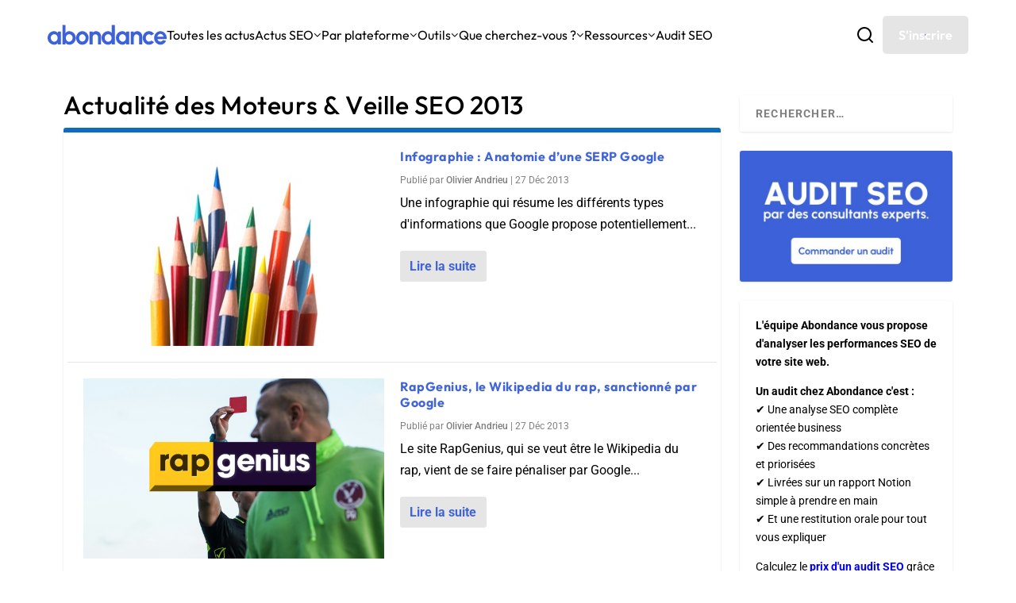

--- FILE ---
content_type: text/html; charset=UTF-8
request_url: https://www.abondance.com/2013
body_size: 48608
content:
<!DOCTYPE html>
<!--[if IE 6]>
<html id="ie6" lang="fr-FR">
<![endif]-->
<!--[if IE 7]>
<html id="ie7" lang="fr-FR">
<![endif]-->
<!--[if IE 8]>
<html id="ie8" lang="fr-FR">
<![endif]-->
<!--[if !(IE 6) | !(IE 7) | !(IE 8)  ]><!-->
<html lang="fr-FR">
<!--<![endif]-->
<head>
	<meta charset="UTF-8" />
			
	<meta http-equiv="X-UA-Compatible" content="IE=edge">
	<link rel="pingback" href="https://www.abondance.com/xmlrpc.php" />
	<meta name='impact-site-verification' value='fc5855eb-0ef1-4d5c-8b20-750517b7dbd5'>

		<!--[if lt IE 9]>
	<script src="https://www.abondance.com/wp-content/themes/Extra/scripts/ext/html5.js" type="text/javascript"></script>
	<![endif]-->

	<script type="text/javascript">
		document.documentElement.className = 'js';
	</script>

	<style>
		[x-cloak] { display: none !important; }
	</style>

	<link rel="preconnect" href="https://fonts.gstatic.com" crossorigin /><meta name='robots' content='index, follow, max-image-preview:large, max-snippet:-1, max-video-preview:-1' />

	<!-- This site is optimized with the Yoast SEO Premium plugin v25.6 (Yoast SEO v25.6) - https://yoast.com/wordpress/plugins/seo/ -->
	<title>Actu &amp; Veille SEO 2013 | Abondance</title>
	<meta name="description" content="Réalisez votre veille SEO avec Abondance. Toutes les actualités du référencement en 2013 sont décryptées par des experts du métier ! Rendez-vous sur ➜ Abondance.com" />
	<link rel="canonical" href="https://www.abondance.com/2013" />
	<link rel="next" href="https://www.abondance.com/2013/page/2" />
	<meta property="og:locale" content="fr_FR" />
	<meta property="og:type" content="website" />
	<meta property="og:title" content="2013" />
	<meta property="og:url" content="https://www.abondance.com/2013" />
	<meta property="og:site_name" content="Abondance" />
	<meta name="twitter:card" content="summary_large_image" />
	<meta name="twitter:site" content="@abondance_com" />
	<script type="application/ld+json" class="yoast-schema-graph">{"@context":"https://schema.org","@graph":[{"@type":"CollectionPage","@id":"https://www.abondance.com/2013","url":"https://www.abondance.com/2013","name":"Actu & Veille SEO 2013 | Abondance","isPartOf":{"@id":"https://www.abondance.com/#website"},"primaryImageOfPage":{"@id":"https://www.abondance.com/2013#primaryimage"},"image":{"@id":"https://www.abondance.com/2013#primaryimage"},"thumbnailUrl":"https://www.abondance.com/wp-content/uploads/2013/12/crayons.jpg","description":"Réalisez votre veille SEO avec Abondance. Toutes les actualités du référencement en 2013 sont décryptées par des experts du métier ! Rendez-vous sur ➜ Abondance.com","breadcrumb":{"@id":"https://www.abondance.com/2013#breadcrumb"},"inLanguage":"fr-FR"},{"@type":"ImageObject","inLanguage":"fr-FR","@id":"https://www.abondance.com/2013#primaryimage","url":"https://www.abondance.com/wp-content/uploads/2013/12/crayons.jpg","contentUrl":"https://www.abondance.com/wp-content/uploads/2013/12/crayons.jpg","width":250,"height":249},{"@type":"BreadcrumbList","@id":"https://www.abondance.com/2013#breadcrumb","itemListElement":[{"@type":"ListItem","position":1,"name":"Abondance","item":"https://www.abondance.com"},{"@type":"ListItem","position":2,"name":"Actualités SEO en 2013"}]},{"@type":"WebSite","@id":"https://www.abondance.com/#website","url":"https://www.abondance.com/","name":"Abondance","description":"Actualité &amp; Veille SEO | Comprendre pour progresser","publisher":{"@id":"https://www.abondance.com/#organization"},"potentialAction":[{"@type":"SearchAction","target":{"@type":"EntryPoint","urlTemplate":"https://www.abondance.com/?s={search_term_string}"},"query-input":{"@type":"PropertyValueSpecification","valueRequired":true,"valueName":"search_term_string"}}],"inLanguage":"fr-FR"},{"@type":"Organization","@id":"https://www.abondance.com/#organization","name":"Abondance","url":"https://www.abondance.com/","logo":{"@type":"ImageObject","inLanguage":"fr-FR","@id":"https://www.abondance.com/#/schema/logo/image/","url":"https://www.abondance.com/wp-content/uploads/2024/10/favicon-abondance-2025.jpg","contentUrl":"https://www.abondance.com/wp-content/uploads/2024/10/favicon-abondance-2025.jpg","width":256,"height":256,"caption":"Abondance"},"image":{"@id":"https://www.abondance.com/#/schema/logo/image/"},"sameAs":["https://www.facebook.com/abondancecom/","https://x.com/abondance_com","https://www.linkedin.com/company/reseau-abondance/","https://www.youtube.com/channel/UCLpqZb1q09kIWuZvrgY2DGg"],"description":"Abondance : Le média de référence autour du SEO & des moteurs de recherche","email":"contact@abondance.com","legalName":"Abondance","foundingDate":"2023-01-31","vatID":"FR44948552567","taxID":"94855256700018","numberOfEmployees":{"@type":"QuantitativeValue","minValue":"1","maxValue":"10"}}]}</script>
	<!-- / Yoast SEO Premium plugin. -->


<link rel="alternate" type="application/rss+xml" title="Abondance &raquo; Flux" href="https://www.abondance.com/feed" />
<style type="text/css">.brave_popup{display:none}</style><script data-no-optimize="1"> var brave_popup_data = {}; var bravepop_emailValidation=true; var brave_popup_videos = {};  var brave_popup_formData = {};var brave_popup_adminUser = false; var brave_popup_pageInfo = {"type":"archive","pageID":"","singleType":""};  var bravepop_emailSuggestions={};</script><meta content="Reacteur Extra Child v." name="generator"/><style id='wp-emoji-styles-inline-css' type='text/css'>

	img.wp-smiley, img.emoji {
		display: inline !important;
		border: none !important;
		box-shadow: none !important;
		height: 1em !important;
		width: 1em !important;
		margin: 0 0.07em !important;
		vertical-align: -0.1em !important;
		background: none !important;
		padding: 0 !important;
	}
</style>
<link rel='stylesheet' id='wp-block-library-css' href='https://www.abondance.com/wp-includes/css/dist/block-library/style.min.css?ver=dae624' type='text/css' media='all' />
<style id='wp-block-library-theme-inline-css' type='text/css'>
.wp-block-audio :where(figcaption){color:#555;font-size:13px;text-align:center}.is-dark-theme .wp-block-audio :where(figcaption){color:#ffffffa6}.wp-block-audio{margin:0 0 1em}.wp-block-code{border:1px solid #ccc;border-radius:4px;font-family:Menlo,Consolas,monaco,monospace;padding:.8em 1em}.wp-block-embed :where(figcaption){color:#555;font-size:13px;text-align:center}.is-dark-theme .wp-block-embed :where(figcaption){color:#ffffffa6}.wp-block-embed{margin:0 0 1em}.blocks-gallery-caption{color:#555;font-size:13px;text-align:center}.is-dark-theme .blocks-gallery-caption{color:#ffffffa6}:root :where(.wp-block-image figcaption){color:#555;font-size:13px;text-align:center}.is-dark-theme :root :where(.wp-block-image figcaption){color:#ffffffa6}.wp-block-image{margin:0 0 1em}.wp-block-pullquote{border-bottom:4px solid;border-top:4px solid;color:currentColor;margin-bottom:1.75em}.wp-block-pullquote cite,.wp-block-pullquote footer,.wp-block-pullquote__citation{color:currentColor;font-size:.8125em;font-style:normal;text-transform:uppercase}.wp-block-quote{border-left:.25em solid;margin:0 0 1.75em;padding-left:1em}.wp-block-quote cite,.wp-block-quote footer{color:currentColor;font-size:.8125em;font-style:normal;position:relative}.wp-block-quote.has-text-align-right{border-left:none;border-right:.25em solid;padding-left:0;padding-right:1em}.wp-block-quote.has-text-align-center{border:none;padding-left:0}.wp-block-quote.is-large,.wp-block-quote.is-style-large,.wp-block-quote.is-style-plain{border:none}.wp-block-search .wp-block-search__label{font-weight:700}.wp-block-search__button{border:1px solid #ccc;padding:.375em .625em}:where(.wp-block-group.has-background){padding:1.25em 2.375em}.wp-block-separator.has-css-opacity{opacity:.4}.wp-block-separator{border:none;border-bottom:2px solid;margin-left:auto;margin-right:auto}.wp-block-separator.has-alpha-channel-opacity{opacity:1}.wp-block-separator:not(.is-style-wide):not(.is-style-dots){width:100px}.wp-block-separator.has-background:not(.is-style-dots){border-bottom:none;height:1px}.wp-block-separator.has-background:not(.is-style-wide):not(.is-style-dots){height:2px}.wp-block-table{margin:0 0 1em}.wp-block-table td,.wp-block-table th{word-break:normal}.wp-block-table :where(figcaption){color:#555;font-size:13px;text-align:center}.is-dark-theme .wp-block-table :where(figcaption){color:#ffffffa6}.wp-block-video :where(figcaption){color:#555;font-size:13px;text-align:center}.is-dark-theme .wp-block-video :where(figcaption){color:#ffffffa6}.wp-block-video{margin:0 0 1em}:root :where(.wp-block-template-part.has-background){margin-bottom:0;margin-top:0;padding:1.25em 2.375em}
</style>
<style id='global-styles-inline-css' type='text/css'>
:root{--wp--preset--aspect-ratio--square: 1;--wp--preset--aspect-ratio--4-3: 4/3;--wp--preset--aspect-ratio--3-4: 3/4;--wp--preset--aspect-ratio--3-2: 3/2;--wp--preset--aspect-ratio--2-3: 2/3;--wp--preset--aspect-ratio--16-9: 16/9;--wp--preset--aspect-ratio--9-16: 9/16;--wp--preset--color--black: #000000;--wp--preset--color--cyan-bluish-gray: #abb8c3;--wp--preset--color--white: #ffffff;--wp--preset--color--pale-pink: #f78da7;--wp--preset--color--vivid-red: #cf2e2e;--wp--preset--color--luminous-vivid-orange: #ff6900;--wp--preset--color--luminous-vivid-amber: #fcb900;--wp--preset--color--light-green-cyan: #7bdcb5;--wp--preset--color--vivid-green-cyan: #00d084;--wp--preset--color--pale-cyan-blue: #8ed1fc;--wp--preset--color--vivid-cyan-blue: #0693e3;--wp--preset--color--vivid-purple: #9b51e0;--wp--preset--gradient--vivid-cyan-blue-to-vivid-purple: linear-gradient(135deg,rgba(6,147,227,1) 0%,rgb(155,81,224) 100%);--wp--preset--gradient--light-green-cyan-to-vivid-green-cyan: linear-gradient(135deg,rgb(122,220,180) 0%,rgb(0,208,130) 100%);--wp--preset--gradient--luminous-vivid-amber-to-luminous-vivid-orange: linear-gradient(135deg,rgba(252,185,0,1) 0%,rgba(255,105,0,1) 100%);--wp--preset--gradient--luminous-vivid-orange-to-vivid-red: linear-gradient(135deg,rgba(255,105,0,1) 0%,rgb(207,46,46) 100%);--wp--preset--gradient--very-light-gray-to-cyan-bluish-gray: linear-gradient(135deg,rgb(238,238,238) 0%,rgb(169,184,195) 100%);--wp--preset--gradient--cool-to-warm-spectrum: linear-gradient(135deg,rgb(74,234,220) 0%,rgb(151,120,209) 20%,rgb(207,42,186) 40%,rgb(238,44,130) 60%,rgb(251,105,98) 80%,rgb(254,248,76) 100%);--wp--preset--gradient--blush-light-purple: linear-gradient(135deg,rgb(255,206,236) 0%,rgb(152,150,240) 100%);--wp--preset--gradient--blush-bordeaux: linear-gradient(135deg,rgb(254,205,165) 0%,rgb(254,45,45) 50%,rgb(107,0,62) 100%);--wp--preset--gradient--luminous-dusk: linear-gradient(135deg,rgb(255,203,112) 0%,rgb(199,81,192) 50%,rgb(65,88,208) 100%);--wp--preset--gradient--pale-ocean: linear-gradient(135deg,rgb(255,245,203) 0%,rgb(182,227,212) 50%,rgb(51,167,181) 100%);--wp--preset--gradient--electric-grass: linear-gradient(135deg,rgb(202,248,128) 0%,rgb(113,206,126) 100%);--wp--preset--gradient--midnight: linear-gradient(135deg,rgb(2,3,129) 0%,rgb(40,116,252) 100%);--wp--preset--font-size--small: 13px;--wp--preset--font-size--medium: 20px;--wp--preset--font-size--large: 36px;--wp--preset--font-size--x-large: 42px;--wp--preset--spacing--20: 0.44rem;--wp--preset--spacing--30: 0.67rem;--wp--preset--spacing--40: 1rem;--wp--preset--spacing--50: 1.5rem;--wp--preset--spacing--60: 2.25rem;--wp--preset--spacing--70: 3.38rem;--wp--preset--spacing--80: 5.06rem;--wp--preset--shadow--natural: 6px 6px 9px rgba(0, 0, 0, 0.2);--wp--preset--shadow--deep: 12px 12px 50px rgba(0, 0, 0, 0.4);--wp--preset--shadow--sharp: 6px 6px 0px rgba(0, 0, 0, 0.2);--wp--preset--shadow--outlined: 6px 6px 0px -3px rgba(255, 255, 255, 1), 6px 6px rgba(0, 0, 0, 1);--wp--preset--shadow--crisp: 6px 6px 0px rgba(0, 0, 0, 1);}:root { --wp--style--global--content-size: 856px;--wp--style--global--wide-size: 1280px; }:where(body) { margin: 0; }.wp-site-blocks > .alignleft { float: left; margin-right: 2em; }.wp-site-blocks > .alignright { float: right; margin-left: 2em; }.wp-site-blocks > .aligncenter { justify-content: center; margin-left: auto; margin-right: auto; }:where(.is-layout-flex){gap: 0.5em;}:where(.is-layout-grid){gap: 0.5em;}.is-layout-flow > .alignleft{float: left;margin-inline-start: 0;margin-inline-end: 2em;}.is-layout-flow > .alignright{float: right;margin-inline-start: 2em;margin-inline-end: 0;}.is-layout-flow > .aligncenter{margin-left: auto !important;margin-right: auto !important;}.is-layout-constrained > .alignleft{float: left;margin-inline-start: 0;margin-inline-end: 2em;}.is-layout-constrained > .alignright{float: right;margin-inline-start: 2em;margin-inline-end: 0;}.is-layout-constrained > .aligncenter{margin-left: auto !important;margin-right: auto !important;}.is-layout-constrained > :where(:not(.alignleft):not(.alignright):not(.alignfull)){max-width: var(--wp--style--global--content-size);margin-left: auto !important;margin-right: auto !important;}.is-layout-constrained > .alignwide{max-width: var(--wp--style--global--wide-size);}body .is-layout-flex{display: flex;}.is-layout-flex{flex-wrap: wrap;align-items: center;}.is-layout-flex > :is(*, div){margin: 0;}body .is-layout-grid{display: grid;}.is-layout-grid > :is(*, div){margin: 0;}body{padding-top: 0px;padding-right: 0px;padding-bottom: 0px;padding-left: 0px;}:root :where(.wp-element-button, .wp-block-button__link){background-color: #32373c;border-width: 0;color: #fff;font-family: inherit;font-size: inherit;line-height: inherit;padding: calc(0.667em + 2px) calc(1.333em + 2px);text-decoration: none;}.has-black-color{color: var(--wp--preset--color--black) !important;}.has-cyan-bluish-gray-color{color: var(--wp--preset--color--cyan-bluish-gray) !important;}.has-white-color{color: var(--wp--preset--color--white) !important;}.has-pale-pink-color{color: var(--wp--preset--color--pale-pink) !important;}.has-vivid-red-color{color: var(--wp--preset--color--vivid-red) !important;}.has-luminous-vivid-orange-color{color: var(--wp--preset--color--luminous-vivid-orange) !important;}.has-luminous-vivid-amber-color{color: var(--wp--preset--color--luminous-vivid-amber) !important;}.has-light-green-cyan-color{color: var(--wp--preset--color--light-green-cyan) !important;}.has-vivid-green-cyan-color{color: var(--wp--preset--color--vivid-green-cyan) !important;}.has-pale-cyan-blue-color{color: var(--wp--preset--color--pale-cyan-blue) !important;}.has-vivid-cyan-blue-color{color: var(--wp--preset--color--vivid-cyan-blue) !important;}.has-vivid-purple-color{color: var(--wp--preset--color--vivid-purple) !important;}.has-black-background-color{background-color: var(--wp--preset--color--black) !important;}.has-cyan-bluish-gray-background-color{background-color: var(--wp--preset--color--cyan-bluish-gray) !important;}.has-white-background-color{background-color: var(--wp--preset--color--white) !important;}.has-pale-pink-background-color{background-color: var(--wp--preset--color--pale-pink) !important;}.has-vivid-red-background-color{background-color: var(--wp--preset--color--vivid-red) !important;}.has-luminous-vivid-orange-background-color{background-color: var(--wp--preset--color--luminous-vivid-orange) !important;}.has-luminous-vivid-amber-background-color{background-color: var(--wp--preset--color--luminous-vivid-amber) !important;}.has-light-green-cyan-background-color{background-color: var(--wp--preset--color--light-green-cyan) !important;}.has-vivid-green-cyan-background-color{background-color: var(--wp--preset--color--vivid-green-cyan) !important;}.has-pale-cyan-blue-background-color{background-color: var(--wp--preset--color--pale-cyan-blue) !important;}.has-vivid-cyan-blue-background-color{background-color: var(--wp--preset--color--vivid-cyan-blue) !important;}.has-vivid-purple-background-color{background-color: var(--wp--preset--color--vivid-purple) !important;}.has-black-border-color{border-color: var(--wp--preset--color--black) !important;}.has-cyan-bluish-gray-border-color{border-color: var(--wp--preset--color--cyan-bluish-gray) !important;}.has-white-border-color{border-color: var(--wp--preset--color--white) !important;}.has-pale-pink-border-color{border-color: var(--wp--preset--color--pale-pink) !important;}.has-vivid-red-border-color{border-color: var(--wp--preset--color--vivid-red) !important;}.has-luminous-vivid-orange-border-color{border-color: var(--wp--preset--color--luminous-vivid-orange) !important;}.has-luminous-vivid-amber-border-color{border-color: var(--wp--preset--color--luminous-vivid-amber) !important;}.has-light-green-cyan-border-color{border-color: var(--wp--preset--color--light-green-cyan) !important;}.has-vivid-green-cyan-border-color{border-color: var(--wp--preset--color--vivid-green-cyan) !important;}.has-pale-cyan-blue-border-color{border-color: var(--wp--preset--color--pale-cyan-blue) !important;}.has-vivid-cyan-blue-border-color{border-color: var(--wp--preset--color--vivid-cyan-blue) !important;}.has-vivid-purple-border-color{border-color: var(--wp--preset--color--vivid-purple) !important;}.has-vivid-cyan-blue-to-vivid-purple-gradient-background{background: var(--wp--preset--gradient--vivid-cyan-blue-to-vivid-purple) !important;}.has-light-green-cyan-to-vivid-green-cyan-gradient-background{background: var(--wp--preset--gradient--light-green-cyan-to-vivid-green-cyan) !important;}.has-luminous-vivid-amber-to-luminous-vivid-orange-gradient-background{background: var(--wp--preset--gradient--luminous-vivid-amber-to-luminous-vivid-orange) !important;}.has-luminous-vivid-orange-to-vivid-red-gradient-background{background: var(--wp--preset--gradient--luminous-vivid-orange-to-vivid-red) !important;}.has-very-light-gray-to-cyan-bluish-gray-gradient-background{background: var(--wp--preset--gradient--very-light-gray-to-cyan-bluish-gray) !important;}.has-cool-to-warm-spectrum-gradient-background{background: var(--wp--preset--gradient--cool-to-warm-spectrum) !important;}.has-blush-light-purple-gradient-background{background: var(--wp--preset--gradient--blush-light-purple) !important;}.has-blush-bordeaux-gradient-background{background: var(--wp--preset--gradient--blush-bordeaux) !important;}.has-luminous-dusk-gradient-background{background: var(--wp--preset--gradient--luminous-dusk) !important;}.has-pale-ocean-gradient-background{background: var(--wp--preset--gradient--pale-ocean) !important;}.has-electric-grass-gradient-background{background: var(--wp--preset--gradient--electric-grass) !important;}.has-midnight-gradient-background{background: var(--wp--preset--gradient--midnight) !important;}.has-small-font-size{font-size: var(--wp--preset--font-size--small) !important;}.has-medium-font-size{font-size: var(--wp--preset--font-size--medium) !important;}.has-large-font-size{font-size: var(--wp--preset--font-size--large) !important;}.has-x-large-font-size{font-size: var(--wp--preset--font-size--x-large) !important;}
:where(.wp-block-post-template.is-layout-flex){gap: 1.25em;}:where(.wp-block-post-template.is-layout-grid){gap: 1.25em;}
:where(.wp-block-columns.is-layout-flex){gap: 2em;}:where(.wp-block-columns.is-layout-grid){gap: 2em;}
:root :where(.wp-block-pullquote){font-size: 1.5em;line-height: 1.6;}
</style>
<link rel='stylesheet' id='auditseov2-css-css' href='https://www.abondance.com/wp-content/plugins/audit-seo-v2/assets/auditseov2.css?ver=1754923686' type='text/css' media='all' />
<style id='woocommerce-inline-inline-css' type='text/css'>
.woocommerce form .form-row .required { visibility: visible; }
</style>
<link rel='stylesheet' id='wp-job-manager-job-listings-css' href='https://www.abondance.com/wp-content/plugins/wp-job-manager/assets/dist/css/job-listings.css?ver=598383a28ac5f9f156e4' type='text/css' media='all' />
<link rel='stylesheet' id='brands-styles-css' href='https://www.abondance.com/wp-content/plugins/woocommerce/assets/css/brands.css?ver=520ef2' type='text/css' media='all' />
<link rel='stylesheet' id='extra-style-parent-css' href='https://www.abondance.com/wp-content/themes/Extra/style.min.css?ver=4.27.4' type='text/css' media='all' />
<style id='extra-dynamic-critical-inline-css' type='text/css'>
@font-face{font-family:ETmodules;font-display:block;src:url(//www.abondance.com/wp-content/themes/Extra/core/admin/fonts/modules/all/modules.eot);src:url(//www.abondance.com/wp-content/themes/Extra/core/admin/fonts/modules/all/modules.eot?#iefix) format("embedded-opentype"),url(//www.abondance.com/wp-content/themes/Extra/core/admin/fonts/modules/all/modules.woff) format("woff"),url(//www.abondance.com/wp-content/themes/Extra/core/admin/fonts/modules/all/modules.ttf) format("truetype"),url(//www.abondance.com/wp-content/themes/Extra/core/admin/fonts/modules/all/modules.svg#ETmodules) format("svg");font-weight:400;font-style:normal}
@font-face{font-family:FontAwesome;font-style:normal;font-weight:400;font-display:block;src:url(//www.abondance.com/wp-content/themes/Extra/core/admin/fonts/fontawesome/fa-regular-400.eot);src:url(//www.abondance.com/wp-content/themes/Extra/core/admin/fonts/fontawesome/fa-regular-400.eot?#iefix) format("embedded-opentype"),url(//www.abondance.com/wp-content/themes/Extra/core/admin/fonts/fontawesome/fa-regular-400.woff2) format("woff2"),url(//www.abondance.com/wp-content/themes/Extra/core/admin/fonts/fontawesome/fa-regular-400.woff) format("woff"),url(//www.abondance.com/wp-content/themes/Extra/core/admin/fonts/fontawesome/fa-regular-400.ttf) format("truetype"),url(//www.abondance.com/wp-content/themes/Extra/core/admin/fonts/fontawesome/fa-regular-400.svg#fontawesome) format("svg")}@font-face{font-family:FontAwesome;font-style:normal;font-weight:900;font-display:block;src:url(//www.abondance.com/wp-content/themes/Extra/core/admin/fonts/fontawesome/fa-solid-900.eot);src:url(//www.abondance.com/wp-content/themes/Extra/core/admin/fonts/fontawesome/fa-solid-900.eot?#iefix) format("embedded-opentype"),url(//www.abondance.com/wp-content/themes/Extra/core/admin/fonts/fontawesome/fa-solid-900.woff2) format("woff2"),url(//www.abondance.com/wp-content/themes/Extra/core/admin/fonts/fontawesome/fa-solid-900.woff) format("woff"),url(//www.abondance.com/wp-content/themes/Extra/core/admin/fonts/fontawesome/fa-solid-900.ttf) format("truetype"),url(//www.abondance.com/wp-content/themes/Extra/core/admin/fonts/fontawesome/fa-solid-900.svg#fontawesome) format("svg")}@font-face{font-family:FontAwesome;font-style:normal;font-weight:400;font-display:block;src:url(//www.abondance.com/wp-content/themes/Extra/core/admin/fonts/fontawesome/fa-brands-400.eot);src:url(//www.abondance.com/wp-content/themes/Extra/core/admin/fonts/fontawesome/fa-brands-400.eot?#iefix) format("embedded-opentype"),url(//www.abondance.com/wp-content/themes/Extra/core/admin/fonts/fontawesome/fa-brands-400.woff2) format("woff2"),url(//www.abondance.com/wp-content/themes/Extra/core/admin/fonts/fontawesome/fa-brands-400.woff) format("woff"),url(//www.abondance.com/wp-content/themes/Extra/core/admin/fonts/fontawesome/fa-brands-400.ttf) format("truetype"),url(//www.abondance.com/wp-content/themes/Extra/core/admin/fonts/fontawesome/fa-brands-400.svg#fontawesome) format("svg")}
.et_audio_content,.et_link_content,.et_quote_content{background-color:#2ea3f2}.et_pb_post .et-pb-controllers a{margin-bottom:10px}.format-gallery .et-pb-controllers{bottom:0}.et_pb_blog_grid .et_audio_content{margin-bottom:19px}.et_pb_row .et_pb_blog_grid .et_pb_post .et_pb_slide{min-height:180px}.et_audio_content .wp-block-audio{margin:0;padding:0}.et_audio_content h2{line-height:44px}.et_pb_column_1_2 .et_audio_content h2,.et_pb_column_1_3 .et_audio_content h2,.et_pb_column_1_4 .et_audio_content h2,.et_pb_column_1_5 .et_audio_content h2,.et_pb_column_1_6 .et_audio_content h2,.et_pb_column_2_5 .et_audio_content h2,.et_pb_column_3_5 .et_audio_content h2,.et_pb_column_3_8 .et_audio_content h2{margin-bottom:9px;margin-top:0}.et_pb_column_1_2 .et_audio_content,.et_pb_column_3_5 .et_audio_content{padding:35px 40px}.et_pb_column_1_2 .et_audio_content h2,.et_pb_column_3_5 .et_audio_content h2{line-height:32px}.et_pb_column_1_3 .et_audio_content,.et_pb_column_1_4 .et_audio_content,.et_pb_column_1_5 .et_audio_content,.et_pb_column_1_6 .et_audio_content,.et_pb_column_2_5 .et_audio_content,.et_pb_column_3_8 .et_audio_content{padding:35px 20px}.et_pb_column_1_3 .et_audio_content h2,.et_pb_column_1_4 .et_audio_content h2,.et_pb_column_1_5 .et_audio_content h2,.et_pb_column_1_6 .et_audio_content h2,.et_pb_column_2_5 .et_audio_content h2,.et_pb_column_3_8 .et_audio_content h2{font-size:18px;line-height:26px}article.et_pb_has_overlay .et_pb_blog_image_container{position:relative}.et_pb_post>.et_main_video_container{position:relative;margin-bottom:30px}.et_pb_post .et_pb_video_overlay .et_pb_video_play{color:#fff}.et_pb_post .et_pb_video_overlay_hover:hover{background:rgba(0,0,0,.6)}.et_audio_content,.et_link_content,.et_quote_content{text-align:center;word-wrap:break-word;position:relative;padding:50px 60px}.et_audio_content h2,.et_link_content a.et_link_main_url,.et_link_content h2,.et_quote_content blockquote cite,.et_quote_content blockquote p{color:#fff!important}.et_quote_main_link{position:absolute;text-indent:-9999px;width:100%;height:100%;display:block;top:0;left:0}.et_quote_content blockquote{padding:0;margin:0;border:none}.et_audio_content h2,.et_link_content h2,.et_quote_content blockquote p{margin-top:0}.et_audio_content h2{margin-bottom:20px}.et_audio_content h2,.et_link_content h2,.et_quote_content blockquote p{line-height:44px}.et_link_content a.et_link_main_url,.et_quote_content blockquote cite{font-size:18px;font-weight:200}.et_quote_content blockquote cite{font-style:normal}.et_pb_column_2_3 .et_quote_content{padding:50px 42px 45px}.et_pb_column_2_3 .et_audio_content,.et_pb_column_2_3 .et_link_content{padding:40px 40px 45px}.et_pb_column_1_2 .et_audio_content,.et_pb_column_1_2 .et_link_content,.et_pb_column_1_2 .et_quote_content,.et_pb_column_3_5 .et_audio_content,.et_pb_column_3_5 .et_link_content,.et_pb_column_3_5 .et_quote_content{padding:35px 40px}.et_pb_column_1_2 .et_quote_content blockquote p,.et_pb_column_3_5 .et_quote_content blockquote p{font-size:26px;line-height:32px}.et_pb_column_1_2 .et_audio_content h2,.et_pb_column_1_2 .et_link_content h2,.et_pb_column_3_5 .et_audio_content h2,.et_pb_column_3_5 .et_link_content h2{line-height:32px}.et_pb_column_1_2 .et_link_content a.et_link_main_url,.et_pb_column_1_2 .et_quote_content blockquote cite,.et_pb_column_3_5 .et_link_content a.et_link_main_url,.et_pb_column_3_5 .et_quote_content blockquote cite{font-size:14px}.et_pb_column_1_3 .et_quote_content,.et_pb_column_1_4 .et_quote_content,.et_pb_column_1_5 .et_quote_content,.et_pb_column_1_6 .et_quote_content,.et_pb_column_2_5 .et_quote_content,.et_pb_column_3_8 .et_quote_content{padding:35px 30px 32px}.et_pb_column_1_3 .et_audio_content,.et_pb_column_1_3 .et_link_content,.et_pb_column_1_4 .et_audio_content,.et_pb_column_1_4 .et_link_content,.et_pb_column_1_5 .et_audio_content,.et_pb_column_1_5 .et_link_content,.et_pb_column_1_6 .et_audio_content,.et_pb_column_1_6 .et_link_content,.et_pb_column_2_5 .et_audio_content,.et_pb_column_2_5 .et_link_content,.et_pb_column_3_8 .et_audio_content,.et_pb_column_3_8 .et_link_content{padding:35px 20px}.et_pb_column_1_3 .et_audio_content h2,.et_pb_column_1_3 .et_link_content h2,.et_pb_column_1_3 .et_quote_content blockquote p,.et_pb_column_1_4 .et_audio_content h2,.et_pb_column_1_4 .et_link_content h2,.et_pb_column_1_4 .et_quote_content blockquote p,.et_pb_column_1_5 .et_audio_content h2,.et_pb_column_1_5 .et_link_content h2,.et_pb_column_1_5 .et_quote_content blockquote p,.et_pb_column_1_6 .et_audio_content h2,.et_pb_column_1_6 .et_link_content h2,.et_pb_column_1_6 .et_quote_content blockquote p,.et_pb_column_2_5 .et_audio_content h2,.et_pb_column_2_5 .et_link_content h2,.et_pb_column_2_5 .et_quote_content blockquote p,.et_pb_column_3_8 .et_audio_content h2,.et_pb_column_3_8 .et_link_content h2,.et_pb_column_3_8 .et_quote_content blockquote p{font-size:18px;line-height:26px}.et_pb_column_1_3 .et_link_content a.et_link_main_url,.et_pb_column_1_3 .et_quote_content blockquote cite,.et_pb_column_1_4 .et_link_content a.et_link_main_url,.et_pb_column_1_4 .et_quote_content blockquote cite,.et_pb_column_1_5 .et_link_content a.et_link_main_url,.et_pb_column_1_5 .et_quote_content blockquote cite,.et_pb_column_1_6 .et_link_content a.et_link_main_url,.et_pb_column_1_6 .et_quote_content blockquote cite,.et_pb_column_2_5 .et_link_content a.et_link_main_url,.et_pb_column_2_5 .et_quote_content blockquote cite,.et_pb_column_3_8 .et_link_content a.et_link_main_url,.et_pb_column_3_8 .et_quote_content blockquote cite{font-size:14px}.et_pb_post .et_pb_gallery_post_type .et_pb_slide{min-height:500px;background-size:cover!important;background-position:top}.format-gallery .et_pb_slider.gallery-not-found .et_pb_slide{box-shadow:inset 0 0 10px rgba(0,0,0,.1)}.format-gallery .et_pb_slider:hover .et-pb-arrow-prev{left:0}.format-gallery .et_pb_slider:hover .et-pb-arrow-next{right:0}.et_pb_post>.et_pb_slider{margin-bottom:30px}.et_pb_column_3_4 .et_pb_post .et_pb_slide{min-height:442px}.et_pb_column_2_3 .et_pb_post .et_pb_slide{min-height:390px}.et_pb_column_1_2 .et_pb_post .et_pb_slide,.et_pb_column_3_5 .et_pb_post .et_pb_slide{min-height:284px}.et_pb_column_1_3 .et_pb_post .et_pb_slide,.et_pb_column_2_5 .et_pb_post .et_pb_slide,.et_pb_column_3_8 .et_pb_post .et_pb_slide{min-height:180px}.et_pb_column_1_4 .et_pb_post .et_pb_slide,.et_pb_column_1_5 .et_pb_post .et_pb_slide,.et_pb_column_1_6 .et_pb_post .et_pb_slide{min-height:125px}.et_pb_portfolio.et_pb_section_parallax .pagination,.et_pb_portfolio.et_pb_section_video .pagination,.et_pb_portfolio_grid.et_pb_section_parallax .pagination,.et_pb_portfolio_grid.et_pb_section_video .pagination{position:relative}.et_pb_bg_layout_light .et_pb_post .post-meta,.et_pb_bg_layout_light .et_pb_post .post-meta a,.et_pb_bg_layout_light .et_pb_post p{color:#666}.et_pb_bg_layout_dark .et_pb_post .post-meta,.et_pb_bg_layout_dark .et_pb_post .post-meta a,.et_pb_bg_layout_dark .et_pb_post p{color:inherit}.et_pb_text_color_dark .et_audio_content h2,.et_pb_text_color_dark .et_link_content a.et_link_main_url,.et_pb_text_color_dark .et_link_content h2,.et_pb_text_color_dark .et_quote_content blockquote cite,.et_pb_text_color_dark .et_quote_content blockquote p{color:#666!important}.et_pb_text_color_dark.et_audio_content h2,.et_pb_text_color_dark.et_link_content a.et_link_main_url,.et_pb_text_color_dark.et_link_content h2,.et_pb_text_color_dark.et_quote_content blockquote cite,.et_pb_text_color_dark.et_quote_content blockquote p{color:#bbb!important}.et_pb_text_color_dark.et_audio_content,.et_pb_text_color_dark.et_link_content,.et_pb_text_color_dark.et_quote_content{background-color:#e8e8e8}@media (min-width:981px) and (max-width:1100px){.et_quote_content{padding:50px 70px 45px}.et_pb_column_2_3 .et_quote_content{padding:50px 50px 45px}.et_pb_column_1_2 .et_quote_content,.et_pb_column_3_5 .et_quote_content{padding:35px 47px 30px}.et_pb_column_1_3 .et_quote_content,.et_pb_column_1_4 .et_quote_content,.et_pb_column_1_5 .et_quote_content,.et_pb_column_1_6 .et_quote_content,.et_pb_column_2_5 .et_quote_content,.et_pb_column_3_8 .et_quote_content{padding:35px 25px 32px}.et_pb_column_4_4 .et_pb_post .et_pb_slide{min-height:534px}.et_pb_column_3_4 .et_pb_post .et_pb_slide{min-height:392px}.et_pb_column_2_3 .et_pb_post .et_pb_slide{min-height:345px}.et_pb_column_1_2 .et_pb_post .et_pb_slide,.et_pb_column_3_5 .et_pb_post .et_pb_slide{min-height:250px}.et_pb_column_1_3 .et_pb_post .et_pb_slide,.et_pb_column_2_5 .et_pb_post .et_pb_slide,.et_pb_column_3_8 .et_pb_post .et_pb_slide{min-height:155px}.et_pb_column_1_4 .et_pb_post .et_pb_slide,.et_pb_column_1_5 .et_pb_post .et_pb_slide,.et_pb_column_1_6 .et_pb_post .et_pb_slide{min-height:108px}}@media (max-width:980px){.et_pb_bg_layout_dark_tablet .et_audio_content h2{color:#fff!important}.et_pb_text_color_dark_tablet.et_audio_content h2{color:#bbb!important}.et_pb_text_color_dark_tablet.et_audio_content{background-color:#e8e8e8}.et_pb_bg_layout_dark_tablet .et_audio_content h2,.et_pb_bg_layout_dark_tablet .et_link_content a.et_link_main_url,.et_pb_bg_layout_dark_tablet .et_link_content h2,.et_pb_bg_layout_dark_tablet .et_quote_content blockquote cite,.et_pb_bg_layout_dark_tablet .et_quote_content blockquote p{color:#fff!important}.et_pb_text_color_dark_tablet .et_audio_content h2,.et_pb_text_color_dark_tablet .et_link_content a.et_link_main_url,.et_pb_text_color_dark_tablet .et_link_content h2,.et_pb_text_color_dark_tablet .et_quote_content blockquote cite,.et_pb_text_color_dark_tablet .et_quote_content blockquote p{color:#666!important}.et_pb_text_color_dark_tablet.et_audio_content h2,.et_pb_text_color_dark_tablet.et_link_content a.et_link_main_url,.et_pb_text_color_dark_tablet.et_link_content h2,.et_pb_text_color_dark_tablet.et_quote_content blockquote cite,.et_pb_text_color_dark_tablet.et_quote_content blockquote p{color:#bbb!important}.et_pb_text_color_dark_tablet.et_audio_content,.et_pb_text_color_dark_tablet.et_link_content,.et_pb_text_color_dark_tablet.et_quote_content{background-color:#e8e8e8}}@media (min-width:768px) and (max-width:980px){.et_audio_content h2{font-size:26px!important;line-height:44px!important;margin-bottom:24px!important}.et_pb_post>.et_pb_gallery_post_type>.et_pb_slides>.et_pb_slide{min-height:384px!important}.et_quote_content{padding:50px 43px 45px!important}.et_quote_content blockquote p{font-size:26px!important;line-height:44px!important}.et_quote_content blockquote cite{font-size:18px!important}.et_link_content{padding:40px 40px 45px}.et_link_content h2{font-size:26px!important;line-height:44px!important}.et_link_content a.et_link_main_url{font-size:18px!important}}@media (max-width:767px){.et_audio_content h2,.et_link_content h2,.et_quote_content,.et_quote_content blockquote p{font-size:20px!important;line-height:26px!important}.et_audio_content,.et_link_content{padding:35px 20px!important}.et_audio_content h2{margin-bottom:9px!important}.et_pb_bg_layout_dark_phone .et_audio_content h2{color:#fff!important}.et_pb_text_color_dark_phone.et_audio_content{background-color:#e8e8e8}.et_link_content a.et_link_main_url,.et_quote_content blockquote cite{font-size:14px!important}.format-gallery .et-pb-controllers{height:auto}.et_pb_post>.et_pb_gallery_post_type>.et_pb_slides>.et_pb_slide{min-height:222px!important}.et_pb_bg_layout_dark_phone .et_audio_content h2,.et_pb_bg_layout_dark_phone .et_link_content a.et_link_main_url,.et_pb_bg_layout_dark_phone .et_link_content h2,.et_pb_bg_layout_dark_phone .et_quote_content blockquote cite,.et_pb_bg_layout_dark_phone .et_quote_content blockquote p{color:#fff!important}.et_pb_text_color_dark_phone .et_audio_content h2,.et_pb_text_color_dark_phone .et_link_content a.et_link_main_url,.et_pb_text_color_dark_phone .et_link_content h2,.et_pb_text_color_dark_phone .et_quote_content blockquote cite,.et_pb_text_color_dark_phone .et_quote_content blockquote p{color:#666!important}.et_pb_text_color_dark_phone.et_audio_content h2,.et_pb_text_color_dark_phone.et_link_content a.et_link_main_url,.et_pb_text_color_dark_phone.et_link_content h2,.et_pb_text_color_dark_phone.et_quote_content blockquote cite,.et_pb_text_color_dark_phone.et_quote_content blockquote p{color:#bbb!important}.et_pb_text_color_dark_phone.et_audio_content,.et_pb_text_color_dark_phone.et_link_content,.et_pb_text_color_dark_phone.et_quote_content{background-color:#e8e8e8}}@media (max-width:479px){.et_pb_column_1_2 .et_pb_carousel_item .et_pb_video_play,.et_pb_column_1_3 .et_pb_carousel_item .et_pb_video_play,.et_pb_column_2_3 .et_pb_carousel_item .et_pb_video_play,.et_pb_column_2_5 .et_pb_carousel_item .et_pb_video_play,.et_pb_column_3_5 .et_pb_carousel_item .et_pb_video_play,.et_pb_column_3_8 .et_pb_carousel_item .et_pb_video_play{font-size:1.5rem;line-height:1.5rem;margin-left:-.75rem;margin-top:-.75rem}.et_audio_content,.et_quote_content{padding:35px 20px!important}.et_pb_post>.et_pb_gallery_post_type>.et_pb_slides>.et_pb_slide{min-height:156px!important}}.et_full_width_page .et_gallery_item{float:left;width:20.875%;margin:0 5.5% 5.5% 0}.et_full_width_page .et_gallery_item:nth-child(3n){margin-right:5.5%}.et_full_width_page .et_gallery_item:nth-child(3n+1){clear:none}.et_full_width_page .et_gallery_item:nth-child(4n){margin-right:0}.et_full_width_page .et_gallery_item:nth-child(4n+1){clear:both}
.et_pb_slider{position:relative;overflow:hidden}.et_pb_slide{padding:0 6%;background-size:cover;background-position:50%;background-repeat:no-repeat}.et_pb_slider .et_pb_slide{display:none;float:left;margin-right:-100%;position:relative;width:100%;text-align:center;list-style:none!important;background-position:50%;background-size:100%;background-size:cover}.et_pb_slider .et_pb_slide:first-child{display:list-item}.et-pb-controllers{position:absolute;bottom:20px;left:0;width:100%;text-align:center;z-index:10}.et-pb-controllers a{display:inline-block;background-color:hsla(0,0%,100%,.5);text-indent:-9999px;border-radius:7px;width:7px;height:7px;margin-right:10px;padding:0;opacity:.5}.et-pb-controllers .et-pb-active-control{opacity:1}.et-pb-controllers a:last-child{margin-right:0}.et-pb-controllers .et-pb-active-control{background-color:#fff}.et_pb_slides .et_pb_temp_slide{display:block}.et_pb_slides:after{content:"";display:block;clear:both;visibility:hidden;line-height:0;height:0;width:0}@media (max-width:980px){.et_pb_bg_layout_light_tablet .et-pb-controllers .et-pb-active-control{background-color:#333}.et_pb_bg_layout_light_tablet .et-pb-controllers a{background-color:rgba(0,0,0,.3)}.et_pb_bg_layout_light_tablet .et_pb_slide_content{color:#333}.et_pb_bg_layout_dark_tablet .et_pb_slide_description{text-shadow:0 1px 3px rgba(0,0,0,.3)}.et_pb_bg_layout_dark_tablet .et_pb_slide_content{color:#fff}.et_pb_bg_layout_dark_tablet .et-pb-controllers .et-pb-active-control{background-color:#fff}.et_pb_bg_layout_dark_tablet .et-pb-controllers a{background-color:hsla(0,0%,100%,.5)}}@media (max-width:767px){.et-pb-controllers{position:absolute;bottom:5%;left:0;width:100%;text-align:center;z-index:10;height:14px}.et_transparent_nav .et_pb_section:first-child .et-pb-controllers{bottom:18px}.et_pb_bg_layout_light_phone.et_pb_slider_with_overlay .et_pb_slide_overlay_container,.et_pb_bg_layout_light_phone.et_pb_slider_with_text_overlay .et_pb_text_overlay_wrapper{background-color:hsla(0,0%,100%,.9)}.et_pb_bg_layout_light_phone .et-pb-controllers .et-pb-active-control{background-color:#333}.et_pb_bg_layout_dark_phone.et_pb_slider_with_overlay .et_pb_slide_overlay_container,.et_pb_bg_layout_dark_phone.et_pb_slider_with_text_overlay .et_pb_text_overlay_wrapper,.et_pb_bg_layout_light_phone .et-pb-controllers a{background-color:rgba(0,0,0,.3)}.et_pb_bg_layout_dark_phone .et-pb-controllers .et-pb-active-control{background-color:#fff}.et_pb_bg_layout_dark_phone .et-pb-controllers a{background-color:hsla(0,0%,100%,.5)}}.et_mobile_device .et_pb_slider_parallax .et_pb_slide,.et_mobile_device .et_pb_slides .et_parallax_bg.et_pb_parallax_css{background-attachment:scroll}
.et-pb-arrow-next,.et-pb-arrow-prev{position:absolute;top:50%;z-index:100;font-size:48px;color:#fff;margin-top:-24px;transition:all .2s ease-in-out;opacity:0}.et_pb_bg_layout_light .et-pb-arrow-next,.et_pb_bg_layout_light .et-pb-arrow-prev{color:#333}.et_pb_slider:hover .et-pb-arrow-prev{left:22px;opacity:1}.et_pb_slider:hover .et-pb-arrow-next{right:22px;opacity:1}.et_pb_bg_layout_light .et-pb-controllers .et-pb-active-control{background-color:#333}.et_pb_bg_layout_light .et-pb-controllers a{background-color:rgba(0,0,0,.3)}.et-pb-arrow-next:hover,.et-pb-arrow-prev:hover{text-decoration:none}.et-pb-arrow-next span,.et-pb-arrow-prev span{display:none}.et-pb-arrow-prev{left:-22px}.et-pb-arrow-next{right:-22px}.et-pb-arrow-prev:before{content:"4"}.et-pb-arrow-next:before{content:"5"}.format-gallery .et-pb-arrow-next,.format-gallery .et-pb-arrow-prev{color:#fff}.et_pb_column_1_3 .et_pb_slider:hover .et-pb-arrow-prev,.et_pb_column_1_4 .et_pb_slider:hover .et-pb-arrow-prev,.et_pb_column_1_5 .et_pb_slider:hover .et-pb-arrow-prev,.et_pb_column_1_6 .et_pb_slider:hover .et-pb-arrow-prev,.et_pb_column_2_5 .et_pb_slider:hover .et-pb-arrow-prev{left:0}.et_pb_column_1_3 .et_pb_slider:hover .et-pb-arrow-next,.et_pb_column_1_4 .et_pb_slider:hover .et-pb-arrow-prev,.et_pb_column_1_5 .et_pb_slider:hover .et-pb-arrow-prev,.et_pb_column_1_6 .et_pb_slider:hover .et-pb-arrow-prev,.et_pb_column_2_5 .et_pb_slider:hover .et-pb-arrow-next{right:0}.et_pb_column_1_4 .et_pb_slider .et_pb_slide,.et_pb_column_1_5 .et_pb_slider .et_pb_slide,.et_pb_column_1_6 .et_pb_slider .et_pb_slide{min-height:170px}.et_pb_column_1_4 .et_pb_slider:hover .et-pb-arrow-next,.et_pb_column_1_5 .et_pb_slider:hover .et-pb-arrow-next,.et_pb_column_1_6 .et_pb_slider:hover .et-pb-arrow-next{right:0}@media (max-width:980px){.et_pb_bg_layout_light_tablet .et-pb-arrow-next,.et_pb_bg_layout_light_tablet .et-pb-arrow-prev{color:#333}.et_pb_bg_layout_dark_tablet .et-pb-arrow-next,.et_pb_bg_layout_dark_tablet .et-pb-arrow-prev{color:#fff}}@media (max-width:767px){.et_pb_slider:hover .et-pb-arrow-prev{left:0;opacity:1}.et_pb_slider:hover .et-pb-arrow-next{right:0;opacity:1}.et_pb_bg_layout_light_phone .et-pb-arrow-next,.et_pb_bg_layout_light_phone .et-pb-arrow-prev{color:#333}.et_pb_bg_layout_dark_phone .et-pb-arrow-next,.et_pb_bg_layout_dark_phone .et-pb-arrow-prev{color:#fff}}.et_mobile_device .et-pb-arrow-prev{left:22px;opacity:1}.et_mobile_device .et-pb-arrow-next{right:22px;opacity:1}@media (max-width:767px){.et_mobile_device .et-pb-arrow-prev{left:0;opacity:1}.et_mobile_device .et-pb-arrow-next{right:0;opacity:1}}
.et_overlay{z-index:-1;position:absolute;top:0;left:0;display:block;width:100%;height:100%;background:hsla(0,0%,100%,.9);opacity:0;pointer-events:none;transition:all .3s;border:1px solid #e5e5e5;box-sizing:border-box;-webkit-backface-visibility:hidden;backface-visibility:hidden;-webkit-font-smoothing:antialiased}.et_overlay:before{color:#2ea3f2;content:"\E050";position:absolute;top:50%;left:50%;transform:translate(-50%,-50%);font-size:32px;transition:all .4s}.et_portfolio_image,.et_shop_image{position:relative;display:block}.et_pb_has_overlay:not(.et_pb_image):hover .et_overlay,.et_portfolio_image:hover .et_overlay,.et_shop_image:hover .et_overlay{z-index:3;opacity:1}#ie7 .et_overlay,#ie8 .et_overlay{display:none}.et_pb_module.et_pb_has_overlay{position:relative}.et_pb_module.et_pb_has_overlay .et_overlay,article.et_pb_has_overlay{border:none}
.et_pb_blog_grid .et_audio_container .mejs-container .mejs-controls .mejs-time span{font-size:14px}.et_audio_container .mejs-container{width:auto!important;min-width:unset!important;height:auto!important}.et_audio_container .mejs-container,.et_audio_container .mejs-container .mejs-controls,.et_audio_container .mejs-embed,.et_audio_container .mejs-embed body{background:none;height:auto}.et_audio_container .mejs-controls .mejs-time-rail .mejs-time-loaded,.et_audio_container .mejs-time.mejs-currenttime-container{display:none!important}.et_audio_container .mejs-time{display:block!important;padding:0;margin-left:10px;margin-right:90px;line-height:inherit}.et_audio_container .mejs-android .mejs-time,.et_audio_container .mejs-ios .mejs-time,.et_audio_container .mejs-ipad .mejs-time,.et_audio_container .mejs-iphone .mejs-time{margin-right:0}.et_audio_container .mejs-controls .mejs-horizontal-volume-slider .mejs-horizontal-volume-total,.et_audio_container .mejs-controls .mejs-time-rail .mejs-time-total{background:hsla(0,0%,100%,.5);border-radius:5px;height:4px;margin:8px 0 0;top:0;right:0;left:auto}.et_audio_container .mejs-controls>div{height:20px!important}.et_audio_container .mejs-controls div.mejs-time-rail{padding-top:0;position:relative;display:block!important;margin-left:42px;margin-right:0}.et_audio_container span.mejs-time-total.mejs-time-slider{display:block!important;position:relative!important;max-width:100%;min-width:unset!important}.et_audio_container .mejs-button.mejs-volume-button{width:auto;height:auto;margin-left:auto;position:absolute;right:59px;bottom:-2px}.et_audio_container .mejs-controls .mejs-horizontal-volume-slider .mejs-horizontal-volume-current,.et_audio_container .mejs-controls .mejs-time-rail .mejs-time-current{background:#fff;height:4px;border-radius:5px}.et_audio_container .mejs-controls .mejs-horizontal-volume-slider .mejs-horizontal-volume-handle,.et_audio_container .mejs-controls .mejs-time-rail .mejs-time-handle{display:block;border:none;width:10px}.et_audio_container .mejs-time-rail .mejs-time-handle-content{border-radius:100%;transform:scale(1)}.et_pb_text_color_dark .et_audio_container .mejs-time-rail .mejs-time-handle-content{border-color:#666}.et_audio_container .mejs-time-rail .mejs-time-hovered{height:4px}.et_audio_container .mejs-controls .mejs-horizontal-volume-slider .mejs-horizontal-volume-handle{background:#fff;border-radius:5px;height:10px;position:absolute;top:-3px}.et_audio_container .mejs-container .mejs-controls .mejs-time span{font-size:18px}.et_audio_container .mejs-controls a.mejs-horizontal-volume-slider{display:block!important;height:19px;margin-left:5px;position:absolute;right:0;bottom:0}.et_audio_container .mejs-controls div.mejs-horizontal-volume-slider{height:4px}.et_audio_container .mejs-playpause-button button,.et_audio_container .mejs-volume-button button{background:none!important;margin:0!important;width:auto!important;height:auto!important;position:relative!important;z-index:99}.et_audio_container .mejs-playpause-button button:before{content:"E"!important;font-size:32px;left:0;top:-8px}.et_audio_container .mejs-playpause-button button:before,.et_audio_container .mejs-volume-button button:before{color:#fff}.et_audio_container .mejs-playpause-button{margin-top:-7px!important;width:auto!important;height:auto!important;position:absolute}.et_audio_container .mejs-controls .mejs-button button:focus{outline:none}.et_audio_container .mejs-playpause-button.mejs-pause button:before{content:"`"!important}.et_audio_container .mejs-volume-button button:before{content:"\E068";font-size:18px}.et_pb_text_color_dark .et_audio_container .mejs-controls .mejs-horizontal-volume-slider .mejs-horizontal-volume-total,.et_pb_text_color_dark .et_audio_container .mejs-controls .mejs-time-rail .mejs-time-total{background:hsla(0,0%,60%,.5)}.et_pb_text_color_dark .et_audio_container .mejs-controls .mejs-horizontal-volume-slider .mejs-horizontal-volume-current,.et_pb_text_color_dark .et_audio_container .mejs-controls .mejs-time-rail .mejs-time-current{background:#999}.et_pb_text_color_dark .et_audio_container .mejs-playpause-button button:before,.et_pb_text_color_dark .et_audio_container .mejs-volume-button button:before{color:#666}.et_pb_text_color_dark .et_audio_container .mejs-controls .mejs-horizontal-volume-slider .mejs-horizontal-volume-handle,.et_pb_text_color_dark .mejs-controls .mejs-time-rail .mejs-time-handle{background:#666}.et_pb_text_color_dark .mejs-container .mejs-controls .mejs-time span{color:#999}.et_pb_column_1_3 .et_audio_container .mejs-container .mejs-controls .mejs-time span,.et_pb_column_1_4 .et_audio_container .mejs-container .mejs-controls .mejs-time span,.et_pb_column_1_5 .et_audio_container .mejs-container .mejs-controls .mejs-time span,.et_pb_column_1_6 .et_audio_container .mejs-container .mejs-controls .mejs-time span,.et_pb_column_2_5 .et_audio_container .mejs-container .mejs-controls .mejs-time span,.et_pb_column_3_8 .et_audio_container .mejs-container .mejs-controls .mejs-time span{font-size:14px}.et_audio_container .mejs-container .mejs-controls{padding:0;flex-wrap:wrap;min-width:unset!important;position:relative}@media (max-width:980px){.et_pb_column_1_3 .et_audio_container .mejs-container .mejs-controls .mejs-time span,.et_pb_column_1_4 .et_audio_container .mejs-container .mejs-controls .mejs-time span,.et_pb_column_1_5 .et_audio_container .mejs-container .mejs-controls .mejs-time span,.et_pb_column_1_6 .et_audio_container .mejs-container .mejs-controls .mejs-time span,.et_pb_column_2_5 .et_audio_container .mejs-container .mejs-controls .mejs-time span,.et_pb_column_3_8 .et_audio_container .mejs-container .mejs-controls .mejs-time span{font-size:18px}.et_pb_bg_layout_dark_tablet .et_audio_container .mejs-controls .mejs-horizontal-volume-slider .mejs-horizontal-volume-total,.et_pb_bg_layout_dark_tablet .et_audio_container .mejs-controls .mejs-time-rail .mejs-time-total{background:hsla(0,0%,100%,.5)}.et_pb_bg_layout_dark_tablet .et_audio_container .mejs-controls .mejs-horizontal-volume-slider .mejs-horizontal-volume-current,.et_pb_bg_layout_dark_tablet .et_audio_container .mejs-controls .mejs-time-rail .mejs-time-current{background:#fff}.et_pb_bg_layout_dark_tablet .et_audio_container .mejs-playpause-button button:before,.et_pb_bg_layout_dark_tablet .et_audio_container .mejs-volume-button button:before{color:#fff}.et_pb_bg_layout_dark_tablet .et_audio_container .mejs-controls .mejs-horizontal-volume-slider .mejs-horizontal-volume-handle,.et_pb_bg_layout_dark_tablet .mejs-controls .mejs-time-rail .mejs-time-handle{background:#fff}.et_pb_bg_layout_dark_tablet .mejs-container .mejs-controls .mejs-time span{color:#fff}.et_pb_text_color_dark_tablet .et_audio_container .mejs-controls .mejs-horizontal-volume-slider .mejs-horizontal-volume-total,.et_pb_text_color_dark_tablet .et_audio_container .mejs-controls .mejs-time-rail .mejs-time-total{background:hsla(0,0%,60%,.5)}.et_pb_text_color_dark_tablet .et_audio_container .mejs-controls .mejs-horizontal-volume-slider .mejs-horizontal-volume-current,.et_pb_text_color_dark_tablet .et_audio_container .mejs-controls .mejs-time-rail .mejs-time-current{background:#999}.et_pb_text_color_dark_tablet .et_audio_container .mejs-playpause-button button:before,.et_pb_text_color_dark_tablet .et_audio_container .mejs-volume-button button:before{color:#666}.et_pb_text_color_dark_tablet .et_audio_container .mejs-controls .mejs-horizontal-volume-slider .mejs-horizontal-volume-handle,.et_pb_text_color_dark_tablet .mejs-controls .mejs-time-rail .mejs-time-handle{background:#666}.et_pb_text_color_dark_tablet .mejs-container .mejs-controls .mejs-time span{color:#999}}@media (max-width:767px){.et_audio_container .mejs-container .mejs-controls .mejs-time span{font-size:14px!important}.et_pb_bg_layout_dark_phone .et_audio_container .mejs-controls .mejs-horizontal-volume-slider .mejs-horizontal-volume-total,.et_pb_bg_layout_dark_phone .et_audio_container .mejs-controls .mejs-time-rail .mejs-time-total{background:hsla(0,0%,100%,.5)}.et_pb_bg_layout_dark_phone .et_audio_container .mejs-controls .mejs-horizontal-volume-slider .mejs-horizontal-volume-current,.et_pb_bg_layout_dark_phone .et_audio_container .mejs-controls .mejs-time-rail .mejs-time-current{background:#fff}.et_pb_bg_layout_dark_phone .et_audio_container .mejs-playpause-button button:before,.et_pb_bg_layout_dark_phone .et_audio_container .mejs-volume-button button:before{color:#fff}.et_pb_bg_layout_dark_phone .et_audio_container .mejs-controls .mejs-horizontal-volume-slider .mejs-horizontal-volume-handle,.et_pb_bg_layout_dark_phone .mejs-controls .mejs-time-rail .mejs-time-handle{background:#fff}.et_pb_bg_layout_dark_phone .mejs-container .mejs-controls .mejs-time span{color:#fff}.et_pb_text_color_dark_phone .et_audio_container .mejs-controls .mejs-horizontal-volume-slider .mejs-horizontal-volume-total,.et_pb_text_color_dark_phone .et_audio_container .mejs-controls .mejs-time-rail .mejs-time-total{background:hsla(0,0%,60%,.5)}.et_pb_text_color_dark_phone .et_audio_container .mejs-controls .mejs-horizontal-volume-slider .mejs-horizontal-volume-current,.et_pb_text_color_dark_phone .et_audio_container .mejs-controls .mejs-time-rail .mejs-time-current{background:#999}.et_pb_text_color_dark_phone .et_audio_container .mejs-playpause-button button:before,.et_pb_text_color_dark_phone .et_audio_container .mejs-volume-button button:before{color:#666}.et_pb_text_color_dark_phone .et_audio_container .mejs-controls .mejs-horizontal-volume-slider .mejs-horizontal-volume-handle,.et_pb_text_color_dark_phone .mejs-controls .mejs-time-rail .mejs-time-handle{background:#666}.et_pb_text_color_dark_phone .mejs-container .mejs-controls .mejs-time span{color:#999}}
.et_pb_video_box{display:block;position:relative;z-index:1;line-height:0}.et_pb_video_box video{width:100%!important;height:auto!important}.et_pb_video_overlay{position:absolute;z-index:10;top:0;left:0;height:100%;width:100%;background-size:cover;background-repeat:no-repeat;background-position:50%;cursor:pointer}.et_pb_video_play:before{font-family:ETmodules;content:"I"}.et_pb_video_play{display:block;position:absolute;z-index:100;color:#fff;left:50%;top:50%}.et_pb_column_1_2 .et_pb_video_play,.et_pb_column_2_3 .et_pb_video_play,.et_pb_column_3_4 .et_pb_video_play,.et_pb_column_3_5 .et_pb_video_play,.et_pb_column_4_4 .et_pb_video_play{font-size:6rem;line-height:6rem;margin-left:-3rem;margin-top:-3rem}.et_pb_column_1_3 .et_pb_video_play,.et_pb_column_1_4 .et_pb_video_play,.et_pb_column_1_5 .et_pb_video_play,.et_pb_column_1_6 .et_pb_video_play,.et_pb_column_2_5 .et_pb_video_play,.et_pb_column_3_8 .et_pb_video_play{font-size:3rem;line-height:3rem;margin-left:-1.5rem;margin-top:-1.5rem}.et_pb_bg_layout_light .et_pb_video_play{color:#333}.et_pb_video_overlay_hover{background:transparent;width:100%;height:100%;position:absolute;z-index:100;transition:all .5s ease-in-out}.et_pb_video .et_pb_video_overlay_hover:hover{background:rgba(0,0,0,.6)}@media (min-width:768px) and (max-width:980px){.et_pb_column_1_3 .et_pb_video_play,.et_pb_column_1_4 .et_pb_video_play,.et_pb_column_1_5 .et_pb_video_play,.et_pb_column_1_6 .et_pb_video_play,.et_pb_column_2_5 .et_pb_video_play,.et_pb_column_3_8 .et_pb_video_play{font-size:6rem;line-height:6rem;margin-left:-3rem;margin-top:-3rem}}@media (max-width:980px){.et_pb_bg_layout_light_tablet .et_pb_video_play{color:#333}}@media (max-width:768px){.et_pb_column_1_2 .et_pb_video_play,.et_pb_column_2_3 .et_pb_video_play,.et_pb_column_3_4 .et_pb_video_play,.et_pb_column_3_5 .et_pb_video_play,.et_pb_column_4_4 .et_pb_video_play{font-size:3rem;line-height:3rem;margin-left:-1.5rem;margin-top:-1.5rem}}@media (max-width:767px){.et_pb_bg_layout_light_phone .et_pb_video_play{color:#333}}
.et_post_gallery{padding:0!important;line-height:1.7!important;list-style:none!important}.et_gallery_item{float:left;width:28.353%;margin:0 7.47% 7.47% 0}.blocks-gallery-item,.et_gallery_item{padding-left:0!important}.blocks-gallery-item:before,.et_gallery_item:before{display:none}.et_gallery_item:nth-child(3n){margin-right:0}.et_gallery_item:nth-child(3n+1){clear:both}
.et_pb_post{margin-bottom:60px;word-wrap:break-word}.et_pb_fullwidth_post_content.et_pb_with_border img,.et_pb_post_content.et_pb_with_border img,.et_pb_with_border .et_pb_post .et_pb_slides,.et_pb_with_border .et_pb_post img:not(.woocommerce-placeholder),.et_pb_with_border.et_pb_posts .et_pb_post,.et_pb_with_border.et_pb_posts_nav span.nav-next a,.et_pb_with_border.et_pb_posts_nav span.nav-previous a{border:0 solid #333}.et_pb_post .entry-content{padding-top:30px}.et_pb_post .entry-featured-image-url{display:block;position:relative;margin-bottom:30px}.et_pb_post .entry-title a,.et_pb_post h2 a{text-decoration:none}.et_pb_post .post-meta{font-size:14px;margin-bottom:6px}.et_pb_post .more,.et_pb_post .post-meta a{text-decoration:none}.et_pb_post .more{color:#82c0c7}.et_pb_posts a.more-link{clear:both;display:block}.et_pb_posts .et_pb_post{position:relative}.et_pb_has_overlay.et_pb_post .et_pb_image_container a{display:block;position:relative;overflow:hidden}.et_pb_image_container img,.et_pb_post a img{vertical-align:bottom;max-width:100%}@media (min-width:981px) and (max-width:1100px){.et_pb_post{margin-bottom:42px}}@media (max-width:980px){.et_pb_post{margin-bottom:42px}.et_pb_bg_layout_light_tablet .et_pb_post .post-meta,.et_pb_bg_layout_light_tablet .et_pb_post .post-meta a,.et_pb_bg_layout_light_tablet .et_pb_post p{color:#666}.et_pb_bg_layout_dark_tablet .et_pb_post .post-meta,.et_pb_bg_layout_dark_tablet .et_pb_post .post-meta a,.et_pb_bg_layout_dark_tablet .et_pb_post p{color:inherit}.et_pb_bg_layout_dark_tablet .comment_postinfo a,.et_pb_bg_layout_dark_tablet .comment_postinfo span{color:#fff}}@media (max-width:767px){.et_pb_post{margin-bottom:42px}.et_pb_post>h2{font-size:18px}.et_pb_bg_layout_light_phone .et_pb_post .post-meta,.et_pb_bg_layout_light_phone .et_pb_post .post-meta a,.et_pb_bg_layout_light_phone .et_pb_post p{color:#666}.et_pb_bg_layout_dark_phone .et_pb_post .post-meta,.et_pb_bg_layout_dark_phone .et_pb_post .post-meta a,.et_pb_bg_layout_dark_phone .et_pb_post p{color:inherit}.et_pb_bg_layout_dark_phone .comment_postinfo a,.et_pb_bg_layout_dark_phone .comment_postinfo span{color:#fff}}@media (max-width:479px){.et_pb_post{margin-bottom:42px}.et_pb_post h2{font-size:16px;padding-bottom:0}.et_pb_post .post-meta{color:#666;font-size:14px}}
@media (min-width:981px){.et_pb_gutters3 .et_pb_column,.et_pb_gutters3.et_pb_row .et_pb_column{margin-right:5.5%}.et_pb_gutters3 .et_pb_column_4_4,.et_pb_gutters3.et_pb_row .et_pb_column_4_4{width:100%}.et_pb_gutters3 .et_pb_column_4_4 .et_pb_module,.et_pb_gutters3.et_pb_row .et_pb_column_4_4 .et_pb_module{margin-bottom:2.75%}.et_pb_gutters3 .et_pb_column_3_4,.et_pb_gutters3.et_pb_row .et_pb_column_3_4{width:73.625%}.et_pb_gutters3 .et_pb_column_3_4 .et_pb_module,.et_pb_gutters3.et_pb_row .et_pb_column_3_4 .et_pb_module{margin-bottom:3.735%}.et_pb_gutters3 .et_pb_column_2_3,.et_pb_gutters3.et_pb_row .et_pb_column_2_3{width:64.833%}.et_pb_gutters3 .et_pb_column_2_3 .et_pb_module,.et_pb_gutters3.et_pb_row .et_pb_column_2_3 .et_pb_module{margin-bottom:4.242%}.et_pb_gutters3 .et_pb_column_3_5,.et_pb_gutters3.et_pb_row .et_pb_column_3_5{width:57.8%}.et_pb_gutters3 .et_pb_column_3_5 .et_pb_module,.et_pb_gutters3.et_pb_row .et_pb_column_3_5 .et_pb_module{margin-bottom:4.758%}.et_pb_gutters3 .et_pb_column_1_2,.et_pb_gutters3.et_pb_row .et_pb_column_1_2{width:47.25%}.et_pb_gutters3 .et_pb_column_1_2 .et_pb_module,.et_pb_gutters3.et_pb_row .et_pb_column_1_2 .et_pb_module{margin-bottom:5.82%}.et_pb_gutters3 .et_pb_column_2_5,.et_pb_gutters3.et_pb_row .et_pb_column_2_5{width:36.7%}.et_pb_gutters3 .et_pb_column_2_5 .et_pb_module,.et_pb_gutters3.et_pb_row .et_pb_column_2_5 .et_pb_module{margin-bottom:7.493%}.et_pb_gutters3 .et_pb_column_1_3,.et_pb_gutters3.et_pb_row .et_pb_column_1_3{width:29.6667%}.et_pb_gutters3 .et_pb_column_1_3 .et_pb_module,.et_pb_gutters3.et_pb_row .et_pb_column_1_3 .et_pb_module{margin-bottom:9.27%}.et_pb_gutters3 .et_pb_column_1_4,.et_pb_gutters3.et_pb_row .et_pb_column_1_4{width:20.875%}.et_pb_gutters3 .et_pb_column_1_4 .et_pb_module,.et_pb_gutters3.et_pb_row .et_pb_column_1_4 .et_pb_module{margin-bottom:13.174%}.et_pb_gutters3 .et_pb_column_1_5,.et_pb_gutters3.et_pb_row .et_pb_column_1_5{width:15.6%}.et_pb_gutters3 .et_pb_column_1_5 .et_pb_module,.et_pb_gutters3.et_pb_row .et_pb_column_1_5 .et_pb_module{margin-bottom:17.628%}.et_pb_gutters3 .et_pb_column_1_6,.et_pb_gutters3.et_pb_row .et_pb_column_1_6{width:12.0833%}.et_pb_gutters3 .et_pb_column_1_6 .et_pb_module,.et_pb_gutters3.et_pb_row .et_pb_column_1_6 .et_pb_module{margin-bottom:22.759%}.et_pb_gutters3 .et_full_width_page.woocommerce-page ul.products li.product{width:20.875%;margin-right:5.5%;margin-bottom:5.5%}.et_pb_gutters3.et_left_sidebar.woocommerce-page #main-content ul.products li.product,.et_pb_gutters3.et_right_sidebar.woocommerce-page #main-content ul.products li.product{width:28.353%;margin-right:7.47%}.et_pb_gutters3.et_left_sidebar.woocommerce-page #main-content ul.products.columns-1 li.product,.et_pb_gutters3.et_right_sidebar.woocommerce-page #main-content ul.products.columns-1 li.product{width:100%;margin-right:0}.et_pb_gutters3.et_left_sidebar.woocommerce-page #main-content ul.products.columns-2 li.product,.et_pb_gutters3.et_right_sidebar.woocommerce-page #main-content ul.products.columns-2 li.product{width:48%;margin-right:4%}.et_pb_gutters3.et_left_sidebar.woocommerce-page #main-content ul.products.columns-2 li:nth-child(2n+2),.et_pb_gutters3.et_right_sidebar.woocommerce-page #main-content ul.products.columns-2 li:nth-child(2n+2){margin-right:0}.et_pb_gutters3.et_left_sidebar.woocommerce-page #main-content ul.products.columns-2 li:nth-child(3n+1),.et_pb_gutters3.et_right_sidebar.woocommerce-page #main-content ul.products.columns-2 li:nth-child(3n+1){clear:none}}
.product{word-wrap:break-word}@media (max-width:980px){.et_pb_woo_custom_button_icon .et_pb_custom_button_icon.et_pb_button:after{content:attr(data-icon-tablet)}}@media (max-width:767px){.et_pb_woo_custom_button_icon .et_pb_custom_button_icon.et_pb_button:after{content:attr(data-icon-phone)}}.et-dynamic-content-woo a{color:inherit!important;font-family:inherit;font-weight:inherit;font-style:inherit;font-size:inherit;letter-spacing:inherit;line-height:inherit;text-align:inherit;text-shadow:inherit}.woocommerce-page #content input.button:hover .et_pb_widget li a:hover{color:#2ea3f2}.woocommerce.et_pb_pagebuilder_layout div.product div.summary{margin-bottom:0}.et_pb_pagebuilder_layout .rfq_form_wrap:after{content:" ";display:block;visibility:hidden;clear:both;height:0;font-size:0}@media (min-width:981px){.woocommerce-page:not(.et-tb-has-template) .et_pb_shop ul.products li.product:not(.first){clear:none}}@media (min-width:768px) and (max-width:980px){.woocommerce-page ul.products li.product:nth-child(n){margin:0 7.5% 7.5% 0!important;width:28.333%!important;clear:none;float:left!important}.woocommerce-page ul.products li.product:nth-child(3n){margin-right:0!important}.woocommerce-page ul.products li.product:nth-child(3n+1){clear:both}}@media (max-width:767px){.woocommerce-page ul.products li.product:nth-child(n){margin:0 9.5% 9.5% 0!important;width:45.25%!important;clear:none}.woocommerce-page ul.products li.product:nth-child(2n){margin-right:0!important}.woocommerce-page ul.products li.product:nth-child(odd){clear:both}}@media (max-width:479px){.woocommerce-page ul.products li.product:nth-child(n){margin:0 0 11.5%!important;width:100%!important}}
.woocommerce #content input.button.alt:after,.woocommerce #content input.button:after,.woocommerce #respond input#submit.alt:after,.woocommerce #respond input#submit:after,.woocommerce-page #content input.button.alt:after,.woocommerce-page #content input.button:after,.woocommerce-page #respond input#submit.alt:after,.woocommerce-page #respond input#submit:after,.woocommerce-page a.button.alt:after,.woocommerce-page a.button:after,.woocommerce-page button.button.alt:after,.woocommerce-page button.button:after,.woocommerce-page input.button.alt:after,.woocommerce-page input.button:after,.woocommerce a.button.alt:after,.woocommerce button.button.alt:after,.woocommerce button.button:after,.woocommerce button.single_add_to_cart_button.button:after,.woocommerce input.button.alt:after,.woocommerce input.button:after{font-family:ETmodules!important;speak:none;font-style:normal;font-weight:400;font-variant:normal;text-transform:none;line-height:1;-webkit-font-smoothing:antialiased;-moz-osx-font-smoothing:grayscale;text-shadow:0 0;direction:ltr}.et_pb_woo_custom_button_icon .et_pb_button[data-icon]:not([data-icon=""]):after{content:attr(data-icon)!important}.woocommerce-page .media-frame .media-frame-toolbar button.button,.woocommerce-page .media-frame .media-frame-toolbar button.post-nav .nav-links .button,.woocommerce-page .media-frame .media-frame-toolbar button.read-more-buttons,.woocommerce .media-frame .media-frame-toolbar button.button,.woocommerce .media-frame .media-frame-toolbar button.post-nav .nav-links .button,.woocommerce .media-frame .media-frame-toolbar button.read-more-buttons{float:left!important}.woocommerce-page .media-frame button.button,.woocommerce-page .media-frame button.post-nav .nav-links .button,.woocommerce-page .media-frame button.read-more-buttons,.woocommerce .media-frame button.button,.woocommerce .media-frame button.post-nav .nav-links .button,.woocommerce .media-frame button.read-more-buttons{margin-left:10px;margin-top:15px;padding:0 12px 2px!important;font-weight:400!important;font-size:13px!important;border-width:1px!important;border-color:#ccc!important;text-decoration:none!important;color:#555!important;background:#f7f7f7!important;box-shadow:0 1px 0 #ccc!important;vertical-align:top!important}.woocommerce-page .media-frame button.button:after,.woocommerce-page .media-frame button.post-nav .nav-links .button:after,.woocommerce-page .media-frame button.read-more-buttons:after,.woocommerce .media-frame button.button:after,.woocommerce .media-frame button.post-nav .nav-links .button:after,.woocommerce .media-frame button.read-more-buttons:after{content:""!important}.woocommerce-page .media-frame button.button-primary,.woocommerce .media-frame button.button-primary{background:#0085ba!important;border-color:#0073aa #006799 #006799!important;box-shadow:0 1px 0 #006799!important;color:#fff!important;text-shadow:0 -1px 1px #006799,1px 0 1px #006799,0 1px 1px #006799,-1px 0 1px #006799!important}.woocommerce-page .media-frame button.button-primary:hover,.woocommerce .media-frame button.button-primary:hover{background:#008ec2!important;color:#fff!important;border-color:#0073aa #006799 #006799!important}.woocommerce-page .media-frame button.button-primary:active,.woocommerce .media-frame button.button-primary:active{background:#0073aa!important;box-shadow:inset 0 2px 0 #006799!important;color:#fff!important;border-color:#0073aa #006799 #006799!important}.woocommerce-page .media-frame button.button-hero,.woocommerce .media-frame button.button-hero{font-size:14px!important;height:46px!important;line-height:44px;padding:0 36px!important}.woocommerce-page .media-frame button.button-hero:hover,.woocommerce .media-frame button.button-hero:hover{background:#fafafa!important;border-color:#999!important;color:#23282d!important}.woocommerce-page .media-frame button.button-hero:active,.woocommerce .media-frame button.button-hero:active{background:#eee!important;border-color:#999!important;box-shadow:inset 0 2px 5px -3px rgba(0,0,0,.5)!important;transform:translateY(1px)!important;outline:2px solid transparent!important;outline-offset:0!important}
@-webkit-keyframes fadeOutTop{0%{opacity:1;transform:translatey(0)}to{opacity:0;transform:translatey(-60%)}}@keyframes fadeOutTop{0%{opacity:1;transform:translatey(0)}to{opacity:0;transform:translatey(-60%)}}@-webkit-keyframes fadeInTop{0%{opacity:0;transform:translatey(-60%)}to{opacity:1;transform:translatey(0)}}@keyframes fadeInTop{0%{opacity:0;transform:translatey(-60%)}to{opacity:1;transform:translatey(0)}}@-webkit-keyframes fadeInBottom{0%{opacity:0;transform:translatey(60%)}to{opacity:1;transform:translatey(0)}}@keyframes fadeInBottom{0%{opacity:0;transform:translatey(60%)}to{opacity:1;transform:translatey(0)}}@-webkit-keyframes fadeOutBottom{0%{opacity:1;transform:translatey(0)}to{opacity:0;transform:translatey(60%)}}@keyframes fadeOutBottom{0%{opacity:1;transform:translatey(0)}to{opacity:0;transform:translatey(60%)}}@-webkit-keyframes Grow{0%{opacity:0;transform:scaleY(.5)}to{opacity:1;transform:scale(1)}}@keyframes Grow{0%{opacity:0;transform:scaleY(.5)}to{opacity:1;transform:scale(1)}}/*!
	  * Animate.css - http://daneden.me/animate
	  * Licensed under the MIT license - http://opensource.org/licenses/MIT
	  * Copyright (c) 2015 Daniel Eden
	 */@-webkit-keyframes flipInX{0%{transform:perspective(400px) rotateX(90deg);-webkit-animation-timing-function:ease-in;animation-timing-function:ease-in;opacity:0}40%{transform:perspective(400px) rotateX(-20deg);-webkit-animation-timing-function:ease-in;animation-timing-function:ease-in}60%{transform:perspective(400px) rotateX(10deg);opacity:1}80%{transform:perspective(400px) rotateX(-5deg)}to{transform:perspective(400px)}}@keyframes flipInX{0%{transform:perspective(400px) rotateX(90deg);-webkit-animation-timing-function:ease-in;animation-timing-function:ease-in;opacity:0}40%{transform:perspective(400px) rotateX(-20deg);-webkit-animation-timing-function:ease-in;animation-timing-function:ease-in}60%{transform:perspective(400px) rotateX(10deg);opacity:1}80%{transform:perspective(400px) rotateX(-5deg)}to{transform:perspective(400px)}}@-webkit-keyframes flipInY{0%{transform:perspective(400px) rotateY(90deg);-webkit-animation-timing-function:ease-in;animation-timing-function:ease-in;opacity:0}40%{transform:perspective(400px) rotateY(-20deg);-webkit-animation-timing-function:ease-in;animation-timing-function:ease-in}60%{transform:perspective(400px) rotateY(10deg);opacity:1}80%{transform:perspective(400px) rotateY(-5deg)}to{transform:perspective(400px)}}@keyframes flipInY{0%{transform:perspective(400px) rotateY(90deg);-webkit-animation-timing-function:ease-in;animation-timing-function:ease-in;opacity:0}40%{transform:perspective(400px) rotateY(-20deg);-webkit-animation-timing-function:ease-in;animation-timing-function:ease-in}60%{transform:perspective(400px) rotateY(10deg);opacity:1}80%{transform:perspective(400px) rotateY(-5deg)}to{transform:perspective(400px)}}
.nav li li{padding:0 20px;margin:0}.et-menu li li a{padding:6px 20px;width:200px}.nav li{position:relative;line-height:1em}.nav li li{position:relative;line-height:2em}.nav li ul{position:absolute;padding:20px 0;z-index:9999;width:240px;background:#fff;visibility:hidden;opacity:0;border-top:3px solid #2ea3f2;box-shadow:0 2px 5px rgba(0,0,0,.1);-moz-box-shadow:0 2px 5px rgba(0,0,0,.1);-webkit-box-shadow:0 2px 5px rgba(0,0,0,.1);-webkit-transform:translateZ(0);text-align:left}.nav li.et-hover>ul{visibility:visible}.nav li.et-touch-hover>ul,.nav li:hover>ul{opacity:1;visibility:visible}.nav li li ul{z-index:1000;top:-23px;left:240px}.nav li.et-reverse-direction-nav li ul{left:auto;right:240px}.nav li:hover{visibility:inherit}.et_mobile_menu li a,.nav li li a{font-size:14px;transition:opacity .2s ease-in-out,background-color .2s ease-in-out}.et_mobile_menu li a:hover,.nav ul li a:hover{background-color:rgba(0,0,0,.03);opacity:.7}.et-dropdown-removing>ul{display:none}.mega-menu .et-dropdown-removing>ul{display:block}.et-menu .menu-item-has-children>a:first-child:after{font-family:ETmodules;content:"3";font-size:16px;position:absolute;right:0;top:0;font-weight:800}.et-menu .menu-item-has-children>a:first-child{padding-right:20px}.et-menu li li.menu-item-has-children>a:first-child:after{right:20px;top:6px}.et-menu-nav li.mega-menu{position:inherit}.et-menu-nav li.mega-menu>ul{padding:30px 20px;position:absolute!important;width:100%;left:0!important}.et-menu-nav li.mega-menu ul li{margin:0;float:left!important;display:block!important;padding:0!important}.et-menu-nav li.mega-menu li>ul{-webkit-animation:none!important;animation:none!important;padding:0;border:none;left:auto;top:auto;width:240px!important;position:relative;box-shadow:none;-webkit-box-shadow:none}.et-menu-nav li.mega-menu li ul{visibility:visible;opacity:1;display:none}.et-menu-nav li.mega-menu.et-hover li ul,.et-menu-nav li.mega-menu:hover li ul{display:block}.et-menu-nav li.mega-menu:hover>ul{opacity:1!important;visibility:visible!important}.et-menu-nav li.mega-menu>ul>li>a:first-child{padding-top:0!important;font-weight:700;border-bottom:1px solid rgba(0,0,0,.03)}.et-menu-nav li.mega-menu>ul>li>a:first-child:hover{background-color:transparent!important}.et-menu-nav li.mega-menu li>a{width:200px!important}.et-menu-nav li.mega-menu.mega-menu-parent li>a,.et-menu-nav li.mega-menu.mega-menu-parent li li{width:100%!important}.et-menu-nav li.mega-menu.mega-menu-parent li>.sub-menu{float:left;width:100%!important}.et-menu-nav li.mega-menu>ul>li{width:25%;margin:0}.et-menu-nav li.mega-menu.mega-menu-parent-3>ul>li{width:33.33%}.et-menu-nav li.mega-menu.mega-menu-parent-2>ul>li{width:50%}.et-menu-nav li.mega-menu.mega-menu-parent-1>ul>li{width:100%}.et_pb_fullwidth_menu li.mega-menu .menu-item-has-children>a:first-child:after,.et_pb_menu li.mega-menu .menu-item-has-children>a:first-child:after{display:none}.et_fullwidth_nav #top-menu li.mega-menu>ul{width:auto;left:30px!important;right:30px!important}.et_mobile_menu{position:absolute;left:0;padding:5%;background:#fff;width:100%;visibility:visible;opacity:1;display:none;z-index:9999;border-top:3px solid #2ea3f2;box-shadow:0 2px 5px rgba(0,0,0,.1);-moz-box-shadow:0 2px 5px rgba(0,0,0,.1);-webkit-box-shadow:0 2px 5px rgba(0,0,0,.1)}#main-header .et_mobile_menu li ul,.et_pb_fullwidth_menu .et_mobile_menu li ul,.et_pb_menu .et_mobile_menu li ul{visibility:visible!important;display:block!important;padding-left:10px}.et_mobile_menu li li{padding-left:5%}.et_mobile_menu li a{border-bottom:1px solid rgba(0,0,0,.03);color:#666;padding:10px 5%;display:block}.et_mobile_menu .menu-item-has-children>a{font-weight:700;background-color:rgba(0,0,0,.03)}.et_mobile_menu li .menu-item-has-children>a{background-color:transparent}.et_mobile_nav_menu{float:right;display:none}.mobile_menu_bar{position:relative;display:block;line-height:0}.mobile_menu_bar:before{content:"a";font-size:32px;position:relative;left:0;top:0;cursor:pointer}.et_pb_module .mobile_menu_bar:before{top:2px}.mobile_nav .select_page{display:none}
</style>
<link rel='preload' id='extra-dynamic-late-css' href='https://www.abondance.com/wp-content/et-cache/archive/et-extra-dynamic-late.css?ver=1763739779' as='style' media='all' onload="this.onload=null;this.rel='stylesheet'" />
<link rel='preload' id='extra-dynamic-css' href='https://www.abondance.com/wp-content/et-cache/archive/et-extra-dynamic.css?ver=1763739779' as='style' media='all' onload="this.onload=null;this.rel='stylesheet'" />
<link rel='stylesheet' id='tablepress-default-css' href='https://www.abondance.com/wp-content/plugins/tablepress/css/build/default.css?ver=3.2.1' type='text/css' media='all' />
<link rel='stylesheet' id='main-css' href='https://www.abondance.com/wp-content/themes/Extra-child/dist/assets/main-4958c3c3.css?ver=dae624' type='text/css' media='all' />
<link rel='stylesheet' id='extra-style-css' href='https://www.abondance.com/wp-content/themes/Extra-child/style.css?ver=4.27.4' type='text/css' media='all' />
<script type="text/javascript" src="https://www.abondance.com/wp-content/plugins/wp-reading-progress/wp-reading-progress.min.js?ver=1.6.0" id="ruigehond006_javascript-js"></script>
<script type="text/javascript" src="https://www.abondance.com/wp-includes/js/jquery/jquery.min.js?ver=3.7.1" id="jquery-core-js"></script>
<script type="text/javascript" src="https://www.abondance.com/wp-includes/js/jquery/jquery-migrate.min.js?ver=3.4.1" id="jquery-migrate-js"></script>
<link rel="EditURI" type="application/rsd+xml" title="RSD" href="https://www.abondance.com/xmlrpc.php?rsd" />
<meta name="abondance_recaptcha_site_key" content="6Lew8McoAAAAAFsmlqwdUaHiTSVF_7IW8Z1rZogz" />
<meta name="viewport" content="width=device-width, initial-scale=1.0, maximum-scale=1.0, user-scalable=1" />	<noscript><style>.woocommerce-product-gallery{ opacity: 1 !important; }</style></noscript>
	      <meta name="onesignal" content="wordpress-plugin"/>
            <script>

      window.OneSignalDeferred = window.OneSignalDeferred || [];

      OneSignalDeferred.push(function(OneSignal) {
        var oneSignal_options = {};
        window._oneSignalInitOptions = oneSignal_options;

        oneSignal_options['serviceWorkerParam'] = { scope: '/wp-content/plugins/onesignal-free-web-push-notifications/sdk_files/push/onesignal/' };
oneSignal_options['serviceWorkerPath'] = 'OneSignalSDKWorker.js';

        OneSignal.Notifications.setDefaultUrl("https://www.abondance.com");

        oneSignal_options['wordpress'] = true;
oneSignal_options['appId'] = '8efd83b0-a9ef-4728-97f2-05c86305bbd5';
oneSignal_options['allowLocalhostAsSecureOrigin'] = true;
oneSignal_options['welcomeNotification'] = { };
oneSignal_options['welcomeNotification']['title'] = "Abondance";
oneSignal_options['welcomeNotification']['message'] = "Merci de votre inscription ! :)";
oneSignal_options['welcomeNotification']['url'] = "https://www.abondance.com";
oneSignal_options['path'] = "https://www.abondance.com/wp-content/plugins/onesignal-free-web-push-notifications/sdk_files/";
oneSignal_options['safari_web_id'] = "web.onesignal.auto.129ff751-f997-4966-a642-dcf62166c788";
oneSignal_options['promptOptions'] = { };
oneSignal_options['promptOptions']['actionMessage'] = "Souhaitez-vous recevoir une notification dès qu'un nouvel article est en ligne ?";
oneSignal_options['promptOptions']['exampleNotificationTitleDesktop'] = "Nous aimerions vous envoyer des notifications push pour vous avertir de la publication de nos articles.";
oneSignal_options['promptOptions']['exampleNotificationMessageDesktop'] = "Elles apparaîtront sur votre écran.";
oneSignal_options['promptOptions']['exampleNotificationTitleMobile'] = "Nous aimerions vous envoyer des notifications push pour vous avertir de la publication de nos articles.";
oneSignal_options['promptOptions']['exampleNotificationMessageMobile'] = "Elles apparaîtront sur votre écran.";
oneSignal_options['promptOptions']['exampleNotificationCaption'] = "(Vous pouvez vous désinscrire à tout moment)";
oneSignal_options['promptOptions']['acceptButtonText'] = "Oui !";
oneSignal_options['promptOptions']['cancelButtonText'] = "Non merci";
oneSignal_options['promptOptions']['siteName'] = "Abondance";
oneSignal_options['promptOptions']['autoAcceptTitle'] = "J'accepte";
oneSignal_options['notifyButton'] = { };
oneSignal_options['notifyButton']['enable'] = true;
oneSignal_options['notifyButton']['position'] = 'bottom-right';
oneSignal_options['notifyButton']['theme'] = 'default';
oneSignal_options['notifyButton']['size'] = 'medium';
oneSignal_options['notifyButton']['displayPredicate'] = function() {
              return !OneSignal.User.PushSubscription.optedIn;
            };
oneSignal_options['notifyButton']['showCredit'] = false;
oneSignal_options['notifyButton']['text'] = {};
oneSignal_options['notifyButton']['text']['tip.state.unsubscribed'] = 'Recevez nos notifications.';
oneSignal_options['notifyButton']['text']['tip.state.subscribed'] = 'Vous recevez désormais nos notifications.';
oneSignal_options['notifyButton']['text']['tip.state.blocked'] = 'Vous avez bloqué nos notifications.';
oneSignal_options['notifyButton']['text']['message.action.subscribed'] = 'Merci de votre inscription ! :)';
oneSignal_options['notifyButton']['text']['message.action.resubscribed'] = 'Vous recevez désormais nos notifications.';
oneSignal_options['notifyButton']['text']['message.action.unsubscribed'] = 'Vous ne recevrez plus de notifications de notre part.';
oneSignal_options['notifyButton']['text']['dialog.main.title'] = 'Gérez les notifications :';
oneSignal_options['notifyButton']['text']['dialog.main.button.subscribe'] = 'Inscrivez-vous';
oneSignal_options['notifyButton']['text']['dialog.main.button.unsubscribe'] = 'Désinscrivez-vous';
oneSignal_options['notifyButton']['text']['dialog.blocked.title'] = 'Débloquez nos notifications.';
oneSignal_options['notifyButton']['text']['dialog.blocked.message'] = 'Suivez ces instructions pour autoriser les notifications :';
oneSignal_options['notifyButton']['colors'] = {};
oneSignal_options['notifyButton']['offset'] = {};
              OneSignal.init(window._oneSignalInitOptions);
              OneSignal.Slidedown.promptPush()      });

      function documentInitOneSignal() {
        var oneSignal_elements = document.getElementsByClassName("OneSignal-prompt");

        var oneSignalLinkClickHandler = function(event) { OneSignal.Notifications.requestPermission(); event.preventDefault(); };        for(var i = 0; i < oneSignal_elements.length; i++)
          oneSignal_elements[i].addEventListener('click', oneSignalLinkClickHandler, false);
      }

      if (document.readyState === 'complete') {
           documentInitOneSignal();
      }
      else {
           window.addEventListener("load", function(event){
               documentInitOneSignal();
          });
      }
    </script>
		<style>
			.algolia-search-highlight {
				background-color: #fffbcc;
				border-radius: 2px;
				font-style: normal;
			}
		</style>
		<style>#ruigehond006_wrap{z-index:10001;position:fixed;display:block;left:0;width:100%;margin:0;overflow:visible}#ruigehond006_inner{position:absolute;height:0;width:inherit;background-color:rgba(255,255,255,.2);-webkit-transition:height .4s;transition:height .4s}html[dir=rtl] #ruigehond006_wrap{text-align:right}#ruigehond006_bar{width:0;height:100%;background-color:transparent}</style><!-- Global site tag (gtag.js) - Google Analytics -->
<!-- Google Tag Manager -->
<script>(function(w,d,s,l,i){w[l]=w[l]||[];w[l].push({'gtm.start':
new Date().getTime(),event:'gtm.js'});var f=d.getElementsByTagName(s)[0],
j=d.createElement(s),dl=l!='dataLayer'?'&l='+l:'';j.async=true;j.src=
'https://www.googletagmanager.com/gtm.js?id='+i+dl;f.parentNode.insertBefore(j,f);
})(window,document,'script','dataLayer','GTM-54PSQW3L');</script>
<!-- End Google Tag Manager -->

<script type="text/javascript">
jQuery(document).ready(function($){
$('.csm-heading .module-head h1').replaceWith('<h2>' + $('.csm-heading .module-head h1').html() +'</h2>');
});
</script>

<script type="text/javascript">
jQuery(document).ready(function($){
$('.csm-heading-videos .module-head h1').replaceWith('<h2>' + $('.csm-heading-videos .module-head h1').html() +'</h2>');
});
</script>

<script type="text/javascript">
jQuery(document).ready(function($){
$('.csm-heading-publications .module-head h1').replaceWith('<h2>' + $('.csm-heading-videos .module-head h1').html() +'</h2>');
});
</script>

<script>
(function($) {
    $(document).ready(function() {
        $(window).resize(function() {
            $('.et_blog_grid_equal_height').each(function() {
                equalise_articles($(this));
            });
        });

        $('.et_blog_grid_equal_height').each(function() {
            var blog = $(this);

            equalise_articles($(this));

            var observer = new MutationObserver(function(mutations) {
                equalise_articles(blog);
            });
            
            var config = {
                subtree: true,
                childList: true 
            };

            observer.observe(blog[0], config);
        });

        function equalise_articles(blog) {
            var articles = blog.find('article');
            var heights = [];
            
            articles.each(function() {
                var height = 0;
                height += ($(this).find('.et_pb_image_container, .et_main_video_container').length != 0) ? $(this).find('.et_pb_image_container, .et_main_video_container').outerHeight(true) : 0;
                height += $(this).find('.entry-title').outerHeight(true);
                height += ($(this).find('.post-meta').length != 0) ? $(this).find('.post-meta').outerHeight(true) : 0; 
                height += ($(this).find('.post-content').length != 0) ? $(this).find('.post-content').outerHeight(true) : 0;    

                heights.push(height);
            });

            var max_height = Math.max.apply(Math,heights); 

            articles.each(function() {
                $(this).height(max_height);
            });
        }

        $(document).ajaxComplete(function() {
            $('.et_blog_grid_equal_height').imagesLoaded().then(function() {
                $('.et_blog_grid_equal_height').each(function(){
                    equalise_articles($(this));
                });
            });
        });

        $.fn.imagesLoaded = function() {
            var $imgs = this.find('img[src!=""]');
            var dfds = [];

            if (!$imgs.length) {
                return $.Deferred().resolve().promise();
            }            

            $imgs.each(function(){
                var dfd = $.Deferred();
                dfds.push(dfd);
                var img = new Image();

                img.onload = function() {
                    dfd.resolve();
                };

                img.onerror = function() {
                    dfd.resolve(); 
                };

                img.src = this.src;
            });

            return $.when.apply($, dfds);
        }
    });
})(jQuery);
</script>

<!-- harmoniser ligne de blog -->
<script>
(function ($) {
  $(document).ready(function () {
    $(window).resize(function () {
      $('.dt-blog-equal-height').each(function () {
        equalise_articles($(this));
      });
    });

    $('.dt-blog-equal-height').each(function () {
      var blog = $(this);

      equalise_articles($(this));

      var observer = new MutationObserver(function (mutations) {
        equalise_articles(blog);
      });

      var config = {
        subtree: true,
        childList: true
      };

      observer.observe(blog[0], config);
    });

    function equalise_articles(blog) {
      var articles = blog.find('article');
      var heights = [];

      articles.each(function () {
        var height = 0;
        height += ($(this).find('.et_pb_image_container, .et_main_video_container').length != 0) ? $(this).find('.et_pb_image_container, .et_main_video_container').outerHeight(true) : 0;
        height += $(this).find('.entry-title').outerHeight(true);
        height += ($(this).find('.post-meta').length != 0) ? $(this).find('.post-meta').outerHeight(true) : 0;
        height += ($(this).find('.post-content').length != 0) ? $(this).find('.post-content').outerHeight(true) : 0;

        heights.push(height);
      });

      var max_height = Math.max.apply(Math, heights);

      articles.each(function () {
        $(this).height(max_height);
      });
    }

    $(document).ajaxComplete(function () {
      $('.dt-blog-equal-height').imagesLoaded().then(function () {
        $('.dt-blog-equal-height').each(function () {
          equalise_articles($(this));
        });
      });
    });

    $.fn.imagesLoaded = function () {
      var $imgs = this.find('img[src!=""]');
      var dfds = [];

      if (!$imgs.length) {
        return $.Deferred().resolve().promise();
      }

      $imgs.each(function () {
        var dfd = $.Deferred();
        dfds.push(dfd);
        var img = new Image();

        img.onload = function () {
          dfd.resolve();
        };

        img.onerror = function () {
          dfd.resolve();
        };

        img.src = this.src;
      });

      return $.when.apply($, dfds);
    }
  });
})(jQuery);
</script><link rel="icon" href="https://www.abondance.com/wp-content/uploads/2024/10/cropped-favicon-abondance-2025-32x32.jpg" sizes="32x32" />
<link rel="icon" href="https://www.abondance.com/wp-content/uploads/2024/10/cropped-favicon-abondance-2025-192x192.jpg" sizes="192x192" />
<link rel="apple-touch-icon" href="https://www.abondance.com/wp-content/uploads/2024/10/cropped-favicon-abondance-2025-180x180.jpg" />
<meta name="msapplication-TileImage" content="https://www.abondance.com/wp-content/uploads/2024/10/cropped-favicon-abondance-2025-270x270.jpg" />
<link rel="stylesheet" id="et-extra-customizer-global-cached-inline-styles" href="https://www.abondance.com/wp-content/et-cache/global/et-extra-customizer-global.min.css?ver=1760456939" />
	<link rel="preload" as="style" href="https://www.abondance.com/wp-content/themes/Extra-child/core/assets/styles/app.min.css?ver=1.0.0">
	<link rel="stylesheet" href="https://www.abondance.com/wp-content/themes/Extra-child/core/assets/styles/app.min.css?ver=1.0.0">
<meta name="generator" content="WP Rocket 3.19.4" data-wpr-features="wpr_image_dimensions wpr_preload_links" /></head>
<body class="archive date theme-Extra woocommerce-no-js et_extra et_fixed_nav et_pb_gutters3 et_primary_nav_dropdown_animation_scaleInLeft et_secondary_nav_dropdown_animation_Default with_sidebar with_sidebar_right et_includes_sidebar reacteur-extra-child et-db">
	<div id="page-container" class="page-container">
				<!-- Header -->
		<header data-component="header" class="header">
  <div class="grid-container">
    <div class="header-grid grid-x align-middle align-justify">
      <div class="cell shrink show-for-xlarge">
        <div class="header-logo">
          <a href="https://www.abondance.com/" aria-label="Abondance">
            <svg data-element="svg" class="svg ">
  <use href="https://www.abondance.com/wp-content/themes/Extra-child/core/assets/vectors/sprite.svg#logo-abondance" />
</svg>
          </a>
        </div>
      </div>
      <div class="cell auto">
        <div class="header-menu">
          <nav data-component="menu" class="menu">
  <div class="menu-mobile">
    <div class="menu-button">
      <div class="menu-button-cross"></div>
    </div>
    <div class="menu-logo">
      <a href="https://www.abondance.com/" aria-label="Abondance">
        <svg data-element="svg" class="svg ">
  <use href="https://www.abondance.com/wp-content/themes/Extra-child/core/assets/vectors/sprite.svg#logo-abondance" />
</svg>
      </a>
    </div>
    <div class="menu-subscription">
          <a data-component="button" href="https://www.abondance.com/newsletter" target="_self" class="button button--small" aria-label="S'inscrire">
            <div class="button-text">S'inscrire</div>
    </a>
        </div>
    <div class="menu-search">
          <button data-component="button" class="button button--small button--outline" aria-label="Rechercher" >
      <div class="button-icon"><svg data-element="svg" class="svg button-icon-shape">
  <use href="https://www.abondance.com/wp-content/themes/Extra-child/core/assets/vectors/sprite.svg#icon-search" />
</svg>
</div>      <span class="button-text"></span>
    </button>
          <div class="menu-search-submenu menu-submenu">
        <div class="menu-search-field">
          <input type="search" name="algolia-search" data-query="/?s={query}" placeholder="Rechercher sur Abondance" class="menu-search-field-input">
              <button data-component="button" class="button button--small" aria-label="Rechercher" >
      <div class="button-icon"><svg data-element="svg" class="svg button-icon-shape">
  <use href="https://www.abondance.com/wp-content/themes/Extra-child/core/assets/vectors/sprite.svg#icon-search" />
</svg>
</div>      <span class="button-text"></span>
    </button>
            </div>
      </div>
    </div>
    <div class="menu-mobile-container grid-container" data-lenis-prevent>
      <div class="menu-mobile-grid grid-y align-justify">
        <div class="cell">
          <div class="menu-items">
    <div class="menu-item">
    <a href="https://www.abondance.com/actualite" class="menu-link">Toutes les actus</a>  </div>
    <div class="menu-item">
        <div class="menu-link">
      <div class="menu-name">
        Actus SEO      </div>
      <div class="menu-submenu">
        <div class="menu-container grid-container">
          <div class="menu-back">Retour</div>
                      <div class="menu-categories">
                            <div class="menu-category">
                <div class="menu-category-name">
                  Actus SEO                </div>
                <div class="menu-subitems">
                                    <div class="menu-subitem">
                    <a href="https://www.abondance.com/google-update" class="menu-sublink">
                                            <div class="menu-details">
                        <div class="menu-name">
                          Google Update                        </div>
                                              </div>
                    </a>
                  </div>
                                    <div class="menu-subitem">
                    <a href="https://www.abondance.com/seo-international" class="menu-sublink">
                                            <div class="menu-details">
                        <div class="menu-name">
                          SEO International                        </div>
                                              </div>
                    </a>
                  </div>
                                    <div class="menu-subitem">
                    <a href="https://www.abondance.com/netlinking" class="menu-sublink">
                                            <div class="menu-details">
                        <div class="menu-name">
                          Netlinking                        </div>
                                              </div>
                    </a>
                  </div>
                                    <div class="menu-subitem">
                    <a href="https://www.abondance.com/seo-editorial" class="menu-sublink">
                                            <div class="menu-details">
                        <div class="menu-name">
                          SEO Contenu                        </div>
                                              </div>
                    </a>
                  </div>
                                    <div class="menu-subitem">
                    <a href="https://www.abondance.com/seo-local" class="menu-sublink">
                                            <div class="menu-details">
                        <div class="menu-name">
                          SEO Local                        </div>
                                              </div>
                    </a>
                  </div>
                                    <div class="menu-subitem">
                    <a href="https://www.abondance.com/ia-pour-le-seo-geo" class="menu-sublink">
                                            <div class="menu-details">
                        <div class="menu-name">
                          IA pour le SEO (GEO)                        </div>
                                              </div>
                    </a>
                  </div>
                                    <div class="menu-subitem">
                    <a href="https://www.abondance.com/seo-e-commerce" class="menu-sublink">
                                            <div class="menu-details">
                        <div class="menu-name">
                          SEO E-commerce                        </div>
                                              </div>
                    </a>
                  </div>
                                    <div class="menu-subitem">
                    <a href="https://www.abondance.com/crawl-indexation" class="menu-sublink">
                                            <div class="menu-details">
                        <div class="menu-name">
                          Crawl & indexation                        </div>
                                              </div>
                    </a>
                  </div>
                                    <div class="menu-subitem">
                    <a href="https://www.abondance.com/discover-google-news" class="menu-sublink">
                                            <div class="menu-details">
                        <div class="menu-name">
                          Google Discover                        </div>
                                              </div>
                    </a>
                  </div>
                                  </div>
              </div>
                          </div>
                        <div class="menu-card menu-card--vertical">
                                <div class="menu-card-image">
                  <img width="150" height="200" src="https://www.abondance.com/wp-content/uploads/2018/07/guide-netlinking-regis-stephant-home.png" class="image" alt="Maîtrisez enfin le fonctionnement du netlinking !" loading="lazy" decoding="async" srcset="https://www.abondance.com/wp-content/uploads/2018/07/guide-netlinking-regis-stephant-home.png 300w, https://www.abondance.com/wp-content/uploads/2018/07/guide-netlinking-regis-stephant-home-225x300.png 225w" sizes="(max-width: 150px) 100vw, 150px" />                </div>
                                <div class="menu-card-content">
                  <div class="menu-card-category">Ebook</div>
                  <div class="menu-card-title">Maîtrisez enfin le fonctionnement du netlinking !</div>
                  <div class="menu-card-text">Régis Stéphant vous guide pour déployer une stratégie de netlinking propre et efficace.</div>
                                        <div class="menu-card-button">
                            <a data-component="button" href="https://www.abondance.com/guides/guide-netlinking" target="" class="button " aria-label="Télécharger l'Ebook">
            <div class="button-text">Télécharger l'Ebook</div>
    </a>
                          </div>
                                      </div>
              </div>
                      </div>
      </div>
    </div>
      </div>
    <div class="menu-item">
        <div class="menu-link">
      <div class="menu-name">
        Par plateforme      </div>
      <div class="menu-submenu">
        <div class="menu-container grid-container">
          <div class="menu-back">Retour</div>
                      <div class="menu-categories">
                            <div class="menu-category">
                <div class="menu-category-name">
                  Moteurs                </div>
                <div class="menu-subitems">
                                    <div class="menu-subitem">
                    <a href="https://www.abondance.com/moteurs-recherche/google" class="menu-sublink">
                                            <div class="menu-icon">
                        <div data-component="icon" class="icon">
  <svg data-element="svg" class="svg ">
  <use href="https://www.abondance.com/wp-content/themes/Extra-child/core/assets/vectors/sprite.svg#platform-google" />
</svg>
</div>                      </div>
                                            <div class="menu-details">
                        <div class="menu-name">
                          Google                        </div>
                                              </div>
                    </a>
                  </div>
                                    <div class="menu-subitem">
                    <a href="https://www.abondance.com/moteurs-recherche/bing" class="menu-sublink">
                                            <div class="menu-icon">
                        <div data-component="icon" class="icon">
  <svg data-element="svg" class="svg ">
  <use href="https://www.abondance.com/wp-content/themes/Extra-child/core/assets/vectors/sprite.svg#platform-bing" />
</svg>
</div>                      </div>
                                            <div class="menu-details">
                        <div class="menu-name">
                          Bing                        </div>
                                              </div>
                    </a>
                  </div>
                                    <div class="menu-subitem">
                    <a href="https://www.abondance.com/moteurs-recherche" class="menu-sublink">
                                            <div class="menu-icon">
                        <div data-component="icon" class="icon">
  <svg data-element="svg" class="svg ">
  <use href="https://www.abondance.com/wp-content/themes/Extra-child/core/assets/vectors/sprite.svg#platform-others" />
</svg>
</div>                      </div>
                                            <div class="menu-details">
                        <div class="menu-name">
                          Autres                        </div>
                                              </div>
                    </a>
                  </div>
                                  </div>
              </div>
                            <div class="menu-category">
                <div class="menu-category-name">
                  Assistants IA                </div>
                <div class="menu-subitems">
                                    <div class="menu-subitem">
                    <a href="https://www.abondance.com/assistants-ia/openai" class="menu-sublink">
                                            <div class="menu-icon">
                        <div data-component="icon" class="icon">
  <svg data-element="svg" class="svg ">
  <use href="https://www.abondance.com/wp-content/themes/Extra-child/core/assets/vectors/sprite.svg#platform-openai" />
</svg>
</div>                      </div>
                                            <div class="menu-details">
                        <div class="menu-name">
                          OpenAI                        </div>
                                              </div>
                    </a>
                  </div>
                                    <div class="menu-subitem">
                    <a href="https://www.abondance.com/assistants-ia/gemini" class="menu-sublink">
                                            <div class="menu-icon">
                        <div data-component="icon" class="icon">
  <svg data-element="svg" class="svg ">
  <use href="https://www.abondance.com/wp-content/themes/Extra-child/core/assets/vectors/sprite.svg#platform-gemini" />
</svg>
</div>                      </div>
                                            <div class="menu-details">
                        <div class="menu-name">
                          Gemini                        </div>
                                              </div>
                    </a>
                  </div>
                                    <div class="menu-subitem">
                    <a href="https://www.abondance.com/assistants-ia/claude" class="menu-sublink">
                                            <div class="menu-icon">
                        <div data-component="icon" class="icon">
  <svg data-element="svg" class="svg ">
  <use href="https://www.abondance.com/wp-content/themes/Extra-child/core/assets/vectors/sprite.svg#platform-claude" />
</svg>
</div>                      </div>
                                            <div class="menu-details">
                        <div class="menu-name">
                          Claude                        </div>
                                              </div>
                    </a>
                  </div>
                                    <div class="menu-subitem">
                    <a href="https://www.abondance.com/assistants-ia/perplexity" class="menu-sublink">
                                            <div class="menu-icon">
                        <div data-component="icon" class="icon">
  <svg data-element="svg" class="svg ">
  <use href="https://www.abondance.com/wp-content/themes/Extra-child/core/assets/vectors/sprite.svg#platform-perplexity" />
</svg>
</div>                      </div>
                                            <div class="menu-details">
                        <div class="menu-name">
                          Perplexity                        </div>
                                              </div>
                    </a>
                  </div>
                                    <div class="menu-subitem">
                    <a href="https://www.abondance.com/assistants-ia/mistral" class="menu-sublink">
                                            <div class="menu-icon">
                        <div data-component="icon" class="icon">
  <svg data-element="svg" class="svg ">
  <use href="https://www.abondance.com/wp-content/themes/Extra-child/core/assets/vectors/sprite.svg#platform-mistral" />
</svg>
</div>                      </div>
                                            <div class="menu-details">
                        <div class="menu-name">
                          Mistral                        </div>
                                              </div>
                    </a>
                  </div>
                                  </div>
              </div>
                            <div class="menu-category">
                <div class="menu-category-name">
                  Réseaux                </div>
                <div class="menu-subitems">
                                    <div class="menu-subitem">
                    <a href="https://www.abondance.com/moteurs-recherche/pinterest" class="menu-sublink">
                                            <div class="menu-icon">
                        <div data-component="icon" class="icon">
  <svg data-element="svg" class="svg ">
  <use href="https://www.abondance.com/wp-content/themes/Extra-child/core/assets/vectors/sprite.svg#platform-pinterest" />
</svg>
</div>                      </div>
                                            <div class="menu-details">
                        <div class="menu-name">
                          Pinterest                        </div>
                                              </div>
                    </a>
                  </div>
                                    <div class="menu-subitem">
                    <a href="https://www.abondance.com/moteurs-recherche/youtube" class="menu-sublink">
                                            <div class="menu-icon">
                        <div data-component="icon" class="icon">
  <svg data-element="svg" class="svg ">
  <use href="https://www.abondance.com/wp-content/themes/Extra-child/core/assets/vectors/sprite.svg#platform-youtube" />
</svg>
</div>                      </div>
                                            <div class="menu-details">
                        <div class="menu-name">
                          YouTube                        </div>
                                              </div>
                    </a>
                  </div>
                                    <div class="menu-subitem">
                    <a href="https://www.abondance.com/moteurs-recherche/tiktok" class="menu-sublink">
                                            <div class="menu-icon">
                        <div data-component="icon" class="icon">
  <svg data-element="svg" class="svg ">
  <use href="https://www.abondance.com/wp-content/themes/Extra-child/core/assets/vectors/sprite.svg#platform-tiktok" />
</svg>
</div>                      </div>
                                            <div class="menu-details">
                        <div class="menu-name">
                          TikTok                        </div>
                                              </div>
                    </a>
                  </div>
                                    <div class="menu-subitem">
                    <a href="https://www.abondance.com/moteurs-recherche/wikipedia" class="menu-sublink">
                                            <div class="menu-icon">
                        <div data-component="icon" class="icon">
  <svg data-element="svg" class="svg ">
  <use href="https://www.abondance.com/wp-content/themes/Extra-child/core/assets/vectors/sprite.svg#platform-wikipedia" />
</svg>
</div>                      </div>
                                            <div class="menu-details">
                        <div class="menu-name">
                          Wikipedia                        </div>
                                              </div>
                    </a>
                  </div>
                                  </div>
              </div>
                            <div class="menu-category">
                <div class="menu-category-name">
                  CMS                </div>
                <div class="menu-subitems">
                                    <div class="menu-subitem">
                    <a href="https://www.abondance.com/cms/wordpress" class="menu-sublink">
                                            <div class="menu-icon">
                        <div data-component="icon" class="icon">
  <svg data-element="svg" class="svg ">
  <use href="https://www.abondance.com/wp-content/themes/Extra-child/core/assets/vectors/sprite.svg#platform-wordpress" />
</svg>
</div>                      </div>
                                            <div class="menu-details">
                        <div class="menu-name">
                          Wordpress                        </div>
                                              </div>
                    </a>
                  </div>
                                    <div class="menu-subitem">
                    <a href="https://www.abondance.com/cms/shopify" class="menu-sublink">
                                            <div class="menu-icon">
                        <div data-component="icon" class="icon">
  <svg data-element="svg" class="svg ">
  <use href="https://www.abondance.com/wp-content/themes/Extra-child/core/assets/vectors/sprite.svg#platform-shopify" />
</svg>
</div>                      </div>
                                            <div class="menu-details">
                        <div class="menu-name">
                          Shopify                        </div>
                                              </div>
                    </a>
                  </div>
                                    <div class="menu-subitem">
                    <a href="https://www.abondance.com/cms/prestashop" class="menu-sublink">
                                            <div class="menu-icon">
                        <div data-component="icon" class="icon">
  <svg data-element="svg" class="svg ">
  <use href="https://www.abondance.com/wp-content/themes/Extra-child/core/assets/vectors/sprite.svg#platform-prestashop" />
</svg>
</div>                      </div>
                                            <div class="menu-details">
                        <div class="menu-name">
                          PrestaShop                        </div>
                                              </div>
                    </a>
                  </div>
                                  </div>
              </div>
                          </div>
                        <div class="menu-card menu-card--horizontal">
                                <div class="menu-card-image">
                  <img width="600" height="250" src="https://www.abondance.com/wp-content/uploads/2025/08/sdday-banniere-abondance-600x250.png" class="image" alt="SDDAY - 26 &amp; 27 septembre 2025 à Toulouse" loading="lazy" decoding="async" srcset="https://www.abondance.com/wp-content/uploads/2025/08/sdday-banniere-abondance-600x250.png 600w, https://www.abondance.com/wp-content/uploads/2025/08/sdday-banniere-abondance-300x125.png 300w, https://www.abondance.com/wp-content/uploads/2025/08/sdday-banniere-abondance-1024x427.png 1024w, https://www.abondance.com/wp-content/uploads/2025/08/sdday-banniere-abondance-768x320.png 768w, https://www.abondance.com/wp-content/uploads/2025/08/sdday-banniere-abondance-1536x640.png 1536w, https://www.abondance.com/wp-content/uploads/2025/08/sdday-banniere-abondance-500x208.png 500w, https://www.abondance.com/wp-content/uploads/2025/08/sdday-banniere-abondance-480x200.png 480w, https://www.abondance.com/wp-content/uploads/2025/08/sdday-banniere-abondance-1080x450.png 1080w, https://www.abondance.com/wp-content/uploads/2025/08/sdday-banniere-abondance.png 1920w" sizes="(max-width: 600px) 100vw, 600px" />                </div>
                                <div class="menu-card-content">
                  <div class="menu-card-category"></div>
                  <div class="menu-card-title">SDDAY - 26 & 27 septembre 2025 à Toulouse</div>
                  <div class="menu-card-text">Le SD Day est de retour à Toulouse et innove avec des formats de conférences interactives.</div>
                                        <div class="menu-card-button">
                            <a data-component="button" href="https://www.abondance.com/agenda/sd-day-toulouse" target="" class="button " aria-label="Découvrir l'événement">
            <div class="button-text">Découvrir l'événement</div>
    </a>
                          </div>
                                      </div>
              </div>
                      </div>
      </div>
    </div>
      </div>
    <div class="menu-item">
        <div class="menu-link">
      <div class="menu-name">
        Outils      </div>
      <div class="menu-submenu">
        <div class="menu-container grid-container">
          <div class="menu-back">Retour</div>
                      <div class="menu-categories">
                            <div class="menu-category">
                <div class="menu-category-name">
                  Outils SEO                </div>
                <div class="menu-subitems">
                                    <div class="menu-subitem">
                    <a href="https://www.abondance.com/outils-seo" class="menu-sublink">
                                            <div class="menu-icon">
                        <div data-component="icon" class="icon">
  <svg data-element="svg" class="svg ">
  <use href="https://www.abondance.com/wp-content/themes/Extra-child/core/assets/vectors/sprite.svg#tool-checklist" />
</svg>
</div>                      </div>
                                            <div class="menu-details">
                        <div class="menu-name">
                          Tous les outils SEO                        </div>
                        <div class="menu-text">Les meilleurs outils pour améliorer le SEO de votre site.</div>                      </div>
                    </a>
                  </div>
                                    <div class="menu-subitem">
                    <a href="https://www.abondance.com/outils-seo/crawler-outils-analyse-de-logs" class="menu-sublink">
                                            <div class="menu-icon">
                        <div data-component="icon" class="icon">
  <svg data-element="svg" class="svg ">
  <use href="https://www.abondance.com/wp-content/themes/Extra-child/core/assets/vectors/sprite.svg#tool-spider" />
</svg>
</div>                      </div>
                                            <div class="menu-details">
                        <div class="menu-name">
                          Crawlers                        </div>
                        <div class="menu-text">Les outils pour crawler un site et analyser les données collectées.</div>                      </div>
                    </a>
                  </div>
                                    <div class="menu-subitem">
                    <a href="https://www.abondance.com/outils-seo/meilleurs-outils-seo-pour-optimiser-un-contenu" class="menu-sublink">
                                            <div class="menu-icon">
                        <div data-component="icon" class="icon">
  <svg data-element="svg" class="svg ">
  <use href="https://www.abondance.com/wp-content/themes/Extra-child/core/assets/vectors/sprite.svg#tool-text" />
</svg>
</div>                      </div>
                                            <div class="menu-details">
                        <div class="menu-name">
                          Optimisation de contenu                        </div>
                        <div class="menu-text">Les outils pour analyser la sémantique et améliorer les textes.</div>                      </div>
                    </a>
                  </div>
                                    <div class="menu-subitem">
                    <a href="https://www.abondance.com/outils-seo/plateformes-achat-liens" class="menu-sublink">
                                            <div class="menu-icon">
                        <div data-component="icon" class="icon">
  <svg data-element="svg" class="svg ">
  <use href="https://www.abondance.com/wp-content/themes/Extra-child/core/assets/vectors/sprite.svg#tool-shopping" />
</svg>
</div>                      </div>
                                            <div class="menu-details">
                        <div class="menu-name">
                          Achat de liens                        </div>
                        <div class="menu-text">Les meilleures plateformes pour acheter des backlinks.</div>                      </div>
                    </a>
                  </div>
                                    <div class="menu-subitem">
                    <a href="https://www.abondance.com/outils-seo/meilleurs-outils-analyse-trafic" class="menu-sublink">
                                            <div class="menu-icon">
                        <div data-component="icon" class="icon">
  <svg data-element="svg" class="svg ">
  <use href="https://www.abondance.com/wp-content/themes/Extra-child/core/assets/vectors/sprite.svg#tool-graph" />
</svg>
</div>                      </div>
                                            <div class="menu-details">
                        <div class="menu-name">
                          Analyse des performances                        </div>
                        <div class="menu-text">Les outils de tracking et de suivi du trafic et des événements.</div>                      </div>
                    </a>
                  </div>
                                    <div class="menu-subitem">
                    <a href="https://www.abondance.com/outils-seo/meilleurs-outils-pour-suivre-son-positionnement" class="menu-sublink">
                                            <div class="menu-icon">
                        <div data-component="icon" class="icon">
  <svg data-element="svg" class="svg ">
  <use href="https://www.abondance.com/wp-content/themes/Extra-child/core/assets/vectors/sprite.svg#tool-arrows" />
</svg>
</div>                      </div>
                                            <div class="menu-details">
                        <div class="menu-name">
                          Suivi de positionnement                        </div>
                        <div class="menu-text">Les outils de mesure du positionnement dans les SERP.</div>                      </div>
                    </a>
                  </div>
                                    <div class="menu-subitem">
                    <a href="https://www.abondance.com/outils-seo/outils-ia-pour-le-seo" class="menu-sublink">
                                            <div class="menu-icon">
                        <div data-component="icon" class="icon">
  <svg data-element="svg" class="svg ">
  <use href="https://www.abondance.com/wp-content/themes/Extra-child/core/assets/vectors/sprite.svg#tool-sparkle" />
</svg>
</div>                      </div>
                                            <div class="menu-details">
                        <div class="menu-name">
                          Génération de contenu IA                        </div>
                        <div class="menu-text">Les outils pour générer du contenu avec l’IA.</div>                      </div>
                    </a>
                  </div>
                                    <div class="menu-subitem">
                    <a href="https://www.abondance.com/outils-seo/meilleurs-outils-netlinking" class="menu-sublink">
                                            <div class="menu-icon">
                        <div data-component="icon" class="icon">
  <svg data-element="svg" class="svg ">
  <use href="https://www.abondance.com/wp-content/themes/Extra-child/core/assets/vectors/sprite.svg#tool-links" />
</svg>
</div>                      </div>
                                            <div class="menu-details">
                        <div class="menu-name">
                          Netlinking                        </div>
                        <div class="menu-text">Les outils pour générer du contenu avec l’IA.</div>                      </div>
                    </a>
                  </div>
                                  </div>
              </div>
                          </div>
                  </div>
      </div>
    </div>
      </div>
    <div class="menu-item">
        <div class="menu-link">
      <div class="menu-name">
        Que cherchez-vous ?      </div>
      <div class="menu-submenu">
        <div class="menu-container grid-container">
          <div class="menu-back">Retour</div>
                      <div class="menu-categories">
                            <div class="menu-category">
                <div class="menu-category-name">
                  Débuter en SEO                </div>
                <div class="menu-subitems">
                                    <div class="menu-subitem">
                    <a href="https://www.abondance.com/debutants" class="menu-sublink">
                                            <div class="menu-icon">
                        <div data-component="icon" class="icon">
  <svg data-element="svg" class="svg ">
  <use href="https://www.abondance.com/wp-content/themes/Extra-child/core/assets/vectors/sprite.svg#tool-lightbulb" />
</svg>
</div>                      </div>
                                            <div class="menu-details">
                        <div class="menu-name">
                          Comprendre les bases                        </div>
                        <div class="menu-text">L’essentiel pour appréhender le référencement naturel.</div>                      </div>
                    </a>
                  </div>
                                    <div class="menu-subitem">
                    <a href="https://www.youtube.com/c/Abondanceseo" class="menu-sublink">
                                            <div class="menu-icon">
                        <div data-component="icon" class="icon">
  <svg data-element="svg" class="svg ">
  <use href="https://www.abondance.com/wp-content/themes/Extra-child/core/assets/vectors/sprite.svg#tool-video" />
</svg>
</div>                      </div>
                                            <div class="menu-details">
                        <div class="menu-name">
                          Apprendre le SEO sur YouTube                        </div>
                        <div class="menu-text">Des leçons de SEO en vidéo au format court, vite fait, bien fait.</div>                      </div>
                    </a>
                  </div>
                                    <div class="menu-subitem">
                    <a href="https://www.formaseo.fr/formation-seo-gratuite/" class="menu-sublink">
                                            <div class="menu-icon">
                        <div data-component="icon" class="icon">
  <svg data-element="svg" class="svg ">
  <use href="https://www.abondance.com/wp-content/themes/Extra-child/core/assets/vectors/sprite.svg#tool-check" />
</svg>
</div>                      </div>
                                            <div class="menu-details">
                        <div class="menu-name">
                          Initiation SEO Gratuite                        </div>
                        <div class="menu-text">Formations vidéo pour comprendre le fonctionnement du SEO.</div>                      </div>
                    </a>
                  </div>
                                  </div>
              </div>
                            <div class="menu-category">
                <div class="menu-category-name">
                  Passer à la vitesse supérieure                </div>
                <div class="menu-subitems">
                                    <div class="menu-subitem">
                    <a href="https://www.reacteur.com/" class="menu-sublink">
                                            <div class="menu-icon">
                        <div data-component="icon" class="icon">
  <svg data-element="svg" class="svg ">
  <use href="https://www.abondance.com/wp-content/themes/Extra-child/core/assets/vectors/sprite.svg#tool-rocket" />
</svg>
</div>                      </div>
                                            <div class="menu-details">
                        <div class="menu-name">
                          Développer mes compétences                        </div>
                        <div class="menu-text">Apprenez auprès des meilleurs experts, grâce à leurs partages de connaissances et leurs retours d’expérience.</div>                      </div>
                    </a>
                  </div>
                                    <div class="menu-subitem">
                    <a href="https://www.abondance.com/newsletter" class="menu-sublink">
                                            <div class="menu-icon">
                        <div data-component="icon" class="icon">
  <svg data-element="svg" class="svg ">
  <use href="https://www.abondance.com/wp-content/themes/Extra-child/core/assets/vectors/sprite.svg#tool-science" />
</svg>
</div>                      </div>
                                            <div class="menu-details">
                        <div class="menu-name">
                          Recevoir l’actu 100% SEO & IA                        </div>
                        <div class="menu-text">Le meilleur des articles SEO & IA d’Abondance, chaque semaine.</div>                      </div>
                    </a>
                  </div>
                                    <div class="menu-subitem">
                    <a href="https://www.abondance.com/formations-seo" class="menu-sublink">
                                            <div class="menu-icon">
                        <div data-component="icon" class="icon">
  <svg data-element="svg" class="svg ">
  <use href="https://www.abondance.com/wp-content/themes/Extra-child/core/assets/vectors/sprite.svg#tool-check" />
</svg>
</div>                      </div>
                                            <div class="menu-details">
                        <div class="menu-name">
                          Me former (intermédiaire)                        </div>
                        <div class="menu-text">Formations vidéo pour creuser des verticales du référencement.</div>                      </div>
                    </a>
                  </div>
                                  </div>
              </div>
                            <div class="menu-category">
                <div class="menu-category-name">
                  Faire le point avec un expert                </div>
                <div class="menu-subitems">
                                    <div class="menu-subitem">
                    <a href="https://www.abondance.com/audit-seo" class="menu-sublink">
                                            <div class="menu-icon">
                        <div data-component="icon" class="icon">
  <svg data-element="svg" class="svg ">
  <use href="https://www.abondance.com/wp-content/themes/Extra-child/core/assets/vectors/sprite.svg#tool-checklist" />
</svg>
</div>                      </div>
                                            <div class="menu-details">
                        <div class="menu-name">
                          Faire auditer mon site web                        </div>
                        <div class="menu-text">Contacter un expert pour analyser les forces et faiblesses de votre site.</div>                      </div>
                    </a>
                  </div>
                                  </div>
              </div>
                          </div>
                  </div>
      </div>
    </div>
      </div>
    <div class="menu-item">
        <div class="menu-link">
      <div class="menu-name">
        Ressources      </div>
      <div class="menu-submenu">
        <div class="menu-container grid-container">
          <div class="menu-back">Retour</div>
                      <div class="menu-categories">
                            <div class="menu-category">
                <div class="menu-category-name">
                  Ressources                </div>
                <div class="menu-subitems">
                                    <div class="menu-subitem">
                    <a href="https://www.formaseo.fr/formations-seo/" class="menu-sublink">
                                            <div class="menu-icon">
                        <div data-component="icon" class="icon">
  <svg data-element="svg" class="svg ">
  <use href="https://www.abondance.com/wp-content/themes/Extra-child/core/assets/vectors/sprite.svg#tool-check" />
</svg>
</div>                      </div>
                                            <div class="menu-details">
                        <div class="menu-name">
                          Formations                        </div>
                                              </div>
                    </a>
                  </div>
                                    <div class="menu-subitem">
                    <a href="https://www.abondance.com/video" class="menu-sublink">
                                            <div class="menu-icon">
                        <div data-component="icon" class="icon">
  <svg data-element="svg" class="svg ">
  <use href="https://www.abondance.com/wp-content/themes/Extra-child/core/assets/vectors/sprite.svg#tool-video" />
</svg>
</div>                      </div>
                                            <div class="menu-details">
                        <div class="menu-name">
                          Vidéos                        </div>
                                              </div>
                    </a>
                  </div>
                                    <div class="menu-subitem">
                    <a href="https://www.abondance.com/guides" class="menu-sublink">
                                            <div class="menu-icon">
                        <div data-component="icon" class="icon">
  <svg data-element="svg" class="svg ">
  <use href="https://www.abondance.com/wp-content/themes/Extra-child/core/assets/vectors/sprite.svg#tool-download" />
</svg>
</div>                      </div>
                                            <div class="menu-details">
                        <div class="menu-name">
                          Livres blancs                        </div>
                                              </div>
                    </a>
                  </div>
                                    <div class="menu-subitem">
                    <a href="https://www.abondance.com/definition" class="menu-sublink">
                                            <div class="menu-icon">
                        <div data-component="icon" class="icon">
  <svg data-element="svg" class="svg ">
  <use href="https://www.abondance.com/wp-content/themes/Extra-child/core/assets/vectors/sprite.svg#tool-list" />
</svg>
</div>                      </div>
                                            <div class="menu-details">
                        <div class="menu-name">
                          Définitions                        </div>
                                              </div>
                    </a>
                  </div>
                                    <div class="menu-subitem">
                    <a href="https://www.abondance.com/agenda-toutes-les-dates" class="menu-sublink">
                                            <div class="menu-icon">
                        <div data-component="icon" class="icon">
  <svg data-element="svg" class="svg ">
  <use href="https://www.abondance.com/wp-content/themes/Extra-child/core/assets/vectors/sprite.svg#tool-calendar" />
</svg>
</div>                      </div>
                                            <div class="menu-details">
                        <div class="menu-name">
                          Agenda 2025                        </div>
                                              </div>
                    </a>
                  </div>
                                    <div class="menu-subitem">
                    <a href="https://www.abondance.com/goossip" class="menu-sublink">
                                            <div class="menu-icon">
                        <div data-component="icon" class="icon">
  <svg data-element="svg" class="svg ">
  <use href="https://www.abondance.com/wp-content/themes/Extra-child/core/assets/vectors/sprite.svg#tool-star" />
</svg>
</div>                      </div>
                                            <div class="menu-details">
                        <div class="menu-name">
                          Goossips                        </div>
                                              </div>
                    </a>
                  </div>
                                    <div class="menu-subitem">
                    <a href="https://www.abondance.com/livre-seo" class="menu-sublink">
                                            <div class="menu-icon">
                        <div data-component="icon" class="icon">
  <svg data-element="svg" class="svg ">
  <use href="https://www.abondance.com/wp-content/themes/Extra-child/core/assets/vectors/sprite.svg#tool-book" />
</svg>
</div>                      </div>
                                            <div class="menu-details">
                        <div class="menu-name">
                          Livres papier                        </div>
                                              </div>
                    </a>
                  </div>
                                  </div>
              </div>
                          </div>
                        <div class="menu-card menu-card--default">
                                <div class="menu-card-image">
                  <img width="186" height="162" src="https://www.abondance.com/wp-content/uploads/2025/08/brume-ai.jpg" class="image" alt="Brume : l’outil de génération de contenu IA" loading="lazy" decoding="async" />                </div>
                                <div class="menu-card-content">
                  <div class="menu-card-category"></div>
                  <div class="menu-card-title">Brume : l’outil de génération de contenu IA</div>
                  <div class="menu-card-text">Rédigez, grâce à l'IA, des contenus parfaitement humains, originaux, optimisés pour le SEO, et qui respectent toujours le ton de votre marque.</div>
                                        <div class="menu-card-button">
                            <a data-component="button" href="https://www.abondance.com/outils-seo/brume" target="_blank" class="button " aria-label="Découvrir l'outil">
            <div class="button-text">Découvrir l'outil</div>
    </a>
                          </div>
                                      </div>
              </div>
                      </div>
      </div>
    </div>
      </div>
    <div class="menu-item">
    <a href="https://www.abondance.com/audit-seo" class="menu-link">Audit SEO</a>  </div>
  </div>
        </div>
        <div class="cell">
          <div class="menu-mobile-social">
                <a data-component="button" href="https://www.linkedin.com/company/reseau-abondance" target="_self" class="button button--outline" aria-label="Sur LinkedIn">
      <div class="button-icon"><svg data-element="svg" class="svg button-icon-shape">
  <use href="https://www.abondance.com/wp-content/themes/Extra-child/core/assets/vectors/sprite.svg#social-linkedin" />
</svg>
</div>      <div class="button-text">Sur LinkedIn</div>
    </a>
        <a data-component="button" href="https://www.youtube.com/c/Abondanceseo" target="_self" class="button button--outline" aria-label="Sur Youtube">
      <div class="button-icon"><svg data-element="svg" class="svg button-icon-shape">
  <use href="https://www.abondance.com/wp-content/themes/Extra-child/core/assets/vectors/sprite.svg#social-youtube" />
</svg>
</div>      <div class="button-text">Sur Youtube</div>
    </a>
        <a data-component="button" href="https://x.com/abondance_com" target="_self" class="button button--outline" aria-label="Sur X">
      <div class="button-icon"><svg data-element="svg" class="svg button-icon-shape">
  <use href="https://www.abondance.com/wp-content/themes/Extra-child/core/assets/vectors/sprite.svg#social-x" />
</svg>
</div>      <div class="button-text">Sur X</div>
    </a>
        <a data-component="button" href="https://www.facebook.com/abondancecom" target="_self" class="button button--outline" aria-label="Sur Facebook">
      <div class="button-icon"><svg data-element="svg" class="svg button-icon-shape">
  <use href="https://www.abondance.com/wp-content/themes/Extra-child/core/assets/vectors/sprite.svg#social-facebook" />
</svg>
</div>      <div class="button-text">Sur Facebook</div>
    </a>
        <a data-component="button" href="https://www.abondance.com/newsletter" target="_self" class="button " aria-label="Newsletter Abondance">
            <div class="button-text">Newsletter Abondance</div>
    </a>
              </div>
        </div>
      </div>
    </div>
  </div>
  <div class="menu-desktop">
    <div class="menu-items">
    <div class="menu-item">
    <a href="https://www.abondance.com/actualite" class="menu-link">Toutes les actus</a>  </div>
    <div class="menu-item">
        <div class="menu-link">
      <div class="menu-name">
        Actus SEO      </div>
      <div class="menu-submenu">
        <div class="menu-container grid-container">
          <div class="menu-back">Retour</div>
                      <div class="menu-categories">
                            <div class="menu-category">
                <div class="menu-category-name">
                  Actus SEO                </div>
                <div class="menu-subitems">
                                    <div class="menu-subitem">
                    <a href="https://www.abondance.com/google-update" class="menu-sublink">
                                            <div class="menu-details">
                        <div class="menu-name">
                          Google Update                        </div>
                                              </div>
                    </a>
                  </div>
                                    <div class="menu-subitem">
                    <a href="https://www.abondance.com/seo-international" class="menu-sublink">
                                            <div class="menu-details">
                        <div class="menu-name">
                          SEO International                        </div>
                                              </div>
                    </a>
                  </div>
                                    <div class="menu-subitem">
                    <a href="https://www.abondance.com/netlinking" class="menu-sublink">
                                            <div class="menu-details">
                        <div class="menu-name">
                          Netlinking                        </div>
                                              </div>
                    </a>
                  </div>
                                    <div class="menu-subitem">
                    <a href="https://www.abondance.com/seo-editorial" class="menu-sublink">
                                            <div class="menu-details">
                        <div class="menu-name">
                          SEO Contenu                        </div>
                                              </div>
                    </a>
                  </div>
                                    <div class="menu-subitem">
                    <a href="https://www.abondance.com/seo-local" class="menu-sublink">
                                            <div class="menu-details">
                        <div class="menu-name">
                          SEO Local                        </div>
                                              </div>
                    </a>
                  </div>
                                    <div class="menu-subitem">
                    <a href="https://www.abondance.com/ia-pour-le-seo-geo" class="menu-sublink">
                                            <div class="menu-details">
                        <div class="menu-name">
                          IA pour le SEO (GEO)                        </div>
                                              </div>
                    </a>
                  </div>
                                    <div class="menu-subitem">
                    <a href="https://www.abondance.com/seo-e-commerce" class="menu-sublink">
                                            <div class="menu-details">
                        <div class="menu-name">
                          SEO E-commerce                        </div>
                                              </div>
                    </a>
                  </div>
                                    <div class="menu-subitem">
                    <a href="https://www.abondance.com/crawl-indexation" class="menu-sublink">
                                            <div class="menu-details">
                        <div class="menu-name">
                          Crawl & indexation                        </div>
                                              </div>
                    </a>
                  </div>
                                    <div class="menu-subitem">
                    <a href="https://www.abondance.com/discover-google-news" class="menu-sublink">
                                            <div class="menu-details">
                        <div class="menu-name">
                          Google Discover                        </div>
                                              </div>
                    </a>
                  </div>
                                  </div>
              </div>
                          </div>
                        <div class="menu-card menu-card--vertical">
                                <div class="menu-card-image">
                  <img width="150" height="200" src="https://www.abondance.com/wp-content/uploads/2018/07/guide-netlinking-regis-stephant-home.png" class="image" alt="Maîtrisez enfin le fonctionnement du netlinking !" loading="lazy" decoding="async" srcset="https://www.abondance.com/wp-content/uploads/2018/07/guide-netlinking-regis-stephant-home.png 300w, https://www.abondance.com/wp-content/uploads/2018/07/guide-netlinking-regis-stephant-home-225x300.png 225w" sizes="(max-width: 150px) 100vw, 150px" />                </div>
                                <div class="menu-card-content">
                  <div class="menu-card-category">Ebook</div>
                  <div class="menu-card-title">Maîtrisez enfin le fonctionnement du netlinking !</div>
                  <div class="menu-card-text">Régis Stéphant vous guide pour déployer une stratégie de netlinking propre et efficace.</div>
                                        <div class="menu-card-button">
                            <a data-component="button" href="https://www.abondance.com/guides/guide-netlinking" target="" class="button " aria-label="Télécharger l'Ebook">
            <div class="button-text">Télécharger l'Ebook</div>
    </a>
                          </div>
                                      </div>
              </div>
                      </div>
      </div>
    </div>
      </div>
    <div class="menu-item">
        <div class="menu-link">
      <div class="menu-name">
        Par plateforme      </div>
      <div class="menu-submenu">
        <div class="menu-container grid-container">
          <div class="menu-back">Retour</div>
                      <div class="menu-categories">
                            <div class="menu-category">
                <div class="menu-category-name">
                  Moteurs                </div>
                <div class="menu-subitems">
                                    <div class="menu-subitem">
                    <a href="https://www.abondance.com/moteurs-recherche/google" class="menu-sublink">
                                            <div class="menu-icon">
                        <div data-component="icon" class="icon">
  <svg data-element="svg" class="svg ">
  <use href="https://www.abondance.com/wp-content/themes/Extra-child/core/assets/vectors/sprite.svg#platform-google" />
</svg>
</div>                      </div>
                                            <div class="menu-details">
                        <div class="menu-name">
                          Google                        </div>
                                              </div>
                    </a>
                  </div>
                                    <div class="menu-subitem">
                    <a href="https://www.abondance.com/moteurs-recherche/bing" class="menu-sublink">
                                            <div class="menu-icon">
                        <div data-component="icon" class="icon">
  <svg data-element="svg" class="svg ">
  <use href="https://www.abondance.com/wp-content/themes/Extra-child/core/assets/vectors/sprite.svg#platform-bing" />
</svg>
</div>                      </div>
                                            <div class="menu-details">
                        <div class="menu-name">
                          Bing                        </div>
                                              </div>
                    </a>
                  </div>
                                    <div class="menu-subitem">
                    <a href="https://www.abondance.com/moteurs-recherche" class="menu-sublink">
                                            <div class="menu-icon">
                        <div data-component="icon" class="icon">
  <svg data-element="svg" class="svg ">
  <use href="https://www.abondance.com/wp-content/themes/Extra-child/core/assets/vectors/sprite.svg#platform-others" />
</svg>
</div>                      </div>
                                            <div class="menu-details">
                        <div class="menu-name">
                          Autres                        </div>
                                              </div>
                    </a>
                  </div>
                                  </div>
              </div>
                            <div class="menu-category">
                <div class="menu-category-name">
                  Assistants IA                </div>
                <div class="menu-subitems">
                                    <div class="menu-subitem">
                    <a href="https://www.abondance.com/assistants-ia/openai" class="menu-sublink">
                                            <div class="menu-icon">
                        <div data-component="icon" class="icon">
  <svg data-element="svg" class="svg ">
  <use href="https://www.abondance.com/wp-content/themes/Extra-child/core/assets/vectors/sprite.svg#platform-openai" />
</svg>
</div>                      </div>
                                            <div class="menu-details">
                        <div class="menu-name">
                          OpenAI                        </div>
                                              </div>
                    </a>
                  </div>
                                    <div class="menu-subitem">
                    <a href="https://www.abondance.com/assistants-ia/gemini" class="menu-sublink">
                                            <div class="menu-icon">
                        <div data-component="icon" class="icon">
  <svg data-element="svg" class="svg ">
  <use href="https://www.abondance.com/wp-content/themes/Extra-child/core/assets/vectors/sprite.svg#platform-gemini" />
</svg>
</div>                      </div>
                                            <div class="menu-details">
                        <div class="menu-name">
                          Gemini                        </div>
                                              </div>
                    </a>
                  </div>
                                    <div class="menu-subitem">
                    <a href="https://www.abondance.com/assistants-ia/claude" class="menu-sublink">
                                            <div class="menu-icon">
                        <div data-component="icon" class="icon">
  <svg data-element="svg" class="svg ">
  <use href="https://www.abondance.com/wp-content/themes/Extra-child/core/assets/vectors/sprite.svg#platform-claude" />
</svg>
</div>                      </div>
                                            <div class="menu-details">
                        <div class="menu-name">
                          Claude                        </div>
                                              </div>
                    </a>
                  </div>
                                    <div class="menu-subitem">
                    <a href="https://www.abondance.com/assistants-ia/perplexity" class="menu-sublink">
                                            <div class="menu-icon">
                        <div data-component="icon" class="icon">
  <svg data-element="svg" class="svg ">
  <use href="https://www.abondance.com/wp-content/themes/Extra-child/core/assets/vectors/sprite.svg#platform-perplexity" />
</svg>
</div>                      </div>
                                            <div class="menu-details">
                        <div class="menu-name">
                          Perplexity                        </div>
                                              </div>
                    </a>
                  </div>
                                    <div class="menu-subitem">
                    <a href="https://www.abondance.com/assistants-ia/mistral" class="menu-sublink">
                                            <div class="menu-icon">
                        <div data-component="icon" class="icon">
  <svg data-element="svg" class="svg ">
  <use href="https://www.abondance.com/wp-content/themes/Extra-child/core/assets/vectors/sprite.svg#platform-mistral" />
</svg>
</div>                      </div>
                                            <div class="menu-details">
                        <div class="menu-name">
                          Mistral                        </div>
                                              </div>
                    </a>
                  </div>
                                  </div>
              </div>
                            <div class="menu-category">
                <div class="menu-category-name">
                  Réseaux                </div>
                <div class="menu-subitems">
                                    <div class="menu-subitem">
                    <a href="https://www.abondance.com/moteurs-recherche/pinterest" class="menu-sublink">
                                            <div class="menu-icon">
                        <div data-component="icon" class="icon">
  <svg data-element="svg" class="svg ">
  <use href="https://www.abondance.com/wp-content/themes/Extra-child/core/assets/vectors/sprite.svg#platform-pinterest" />
</svg>
</div>                      </div>
                                            <div class="menu-details">
                        <div class="menu-name">
                          Pinterest                        </div>
                                              </div>
                    </a>
                  </div>
                                    <div class="menu-subitem">
                    <a href="https://www.abondance.com/moteurs-recherche/youtube" class="menu-sublink">
                                            <div class="menu-icon">
                        <div data-component="icon" class="icon">
  <svg data-element="svg" class="svg ">
  <use href="https://www.abondance.com/wp-content/themes/Extra-child/core/assets/vectors/sprite.svg#platform-youtube" />
</svg>
</div>                      </div>
                                            <div class="menu-details">
                        <div class="menu-name">
                          YouTube                        </div>
                                              </div>
                    </a>
                  </div>
                                    <div class="menu-subitem">
                    <a href="https://www.abondance.com/moteurs-recherche/tiktok" class="menu-sublink">
                                            <div class="menu-icon">
                        <div data-component="icon" class="icon">
  <svg data-element="svg" class="svg ">
  <use href="https://www.abondance.com/wp-content/themes/Extra-child/core/assets/vectors/sprite.svg#platform-tiktok" />
</svg>
</div>                      </div>
                                            <div class="menu-details">
                        <div class="menu-name">
                          TikTok                        </div>
                                              </div>
                    </a>
                  </div>
                                    <div class="menu-subitem">
                    <a href="https://www.abondance.com/moteurs-recherche/wikipedia" class="menu-sublink">
                                            <div class="menu-icon">
                        <div data-component="icon" class="icon">
  <svg data-element="svg" class="svg ">
  <use href="https://www.abondance.com/wp-content/themes/Extra-child/core/assets/vectors/sprite.svg#platform-wikipedia" />
</svg>
</div>                      </div>
                                            <div class="menu-details">
                        <div class="menu-name">
                          Wikipedia                        </div>
                                              </div>
                    </a>
                  </div>
                                  </div>
              </div>
                            <div class="menu-category">
                <div class="menu-category-name">
                  CMS                </div>
                <div class="menu-subitems">
                                    <div class="menu-subitem">
                    <a href="https://www.abondance.com/cms/wordpress" class="menu-sublink">
                                            <div class="menu-icon">
                        <div data-component="icon" class="icon">
  <svg data-element="svg" class="svg ">
  <use href="https://www.abondance.com/wp-content/themes/Extra-child/core/assets/vectors/sprite.svg#platform-wordpress" />
</svg>
</div>                      </div>
                                            <div class="menu-details">
                        <div class="menu-name">
                          Wordpress                        </div>
                                              </div>
                    </a>
                  </div>
                                    <div class="menu-subitem">
                    <a href="https://www.abondance.com/cms/shopify" class="menu-sublink">
                                            <div class="menu-icon">
                        <div data-component="icon" class="icon">
  <svg data-element="svg" class="svg ">
  <use href="https://www.abondance.com/wp-content/themes/Extra-child/core/assets/vectors/sprite.svg#platform-shopify" />
</svg>
</div>                      </div>
                                            <div class="menu-details">
                        <div class="menu-name">
                          Shopify                        </div>
                                              </div>
                    </a>
                  </div>
                                    <div class="menu-subitem">
                    <a href="https://www.abondance.com/cms/prestashop" class="menu-sublink">
                                            <div class="menu-icon">
                        <div data-component="icon" class="icon">
  <svg data-element="svg" class="svg ">
  <use href="https://www.abondance.com/wp-content/themes/Extra-child/core/assets/vectors/sprite.svg#platform-prestashop" />
</svg>
</div>                      </div>
                                            <div class="menu-details">
                        <div class="menu-name">
                          PrestaShop                        </div>
                                              </div>
                    </a>
                  </div>
                                  </div>
              </div>
                          </div>
                        <div class="menu-card menu-card--horizontal">
                                <div class="menu-card-image">
                  <img width="600" height="250" src="https://www.abondance.com/wp-content/uploads/2025/08/sdday-banniere-abondance-600x250.png" class="image" alt="SDDAY - 26 &amp; 27 septembre 2025 à Toulouse" loading="lazy" decoding="async" srcset="https://www.abondance.com/wp-content/uploads/2025/08/sdday-banniere-abondance-600x250.png 600w, https://www.abondance.com/wp-content/uploads/2025/08/sdday-banniere-abondance-300x125.png 300w, https://www.abondance.com/wp-content/uploads/2025/08/sdday-banniere-abondance-1024x427.png 1024w, https://www.abondance.com/wp-content/uploads/2025/08/sdday-banniere-abondance-768x320.png 768w, https://www.abondance.com/wp-content/uploads/2025/08/sdday-banniere-abondance-1536x640.png 1536w, https://www.abondance.com/wp-content/uploads/2025/08/sdday-banniere-abondance-500x208.png 500w, https://www.abondance.com/wp-content/uploads/2025/08/sdday-banniere-abondance-480x200.png 480w, https://www.abondance.com/wp-content/uploads/2025/08/sdday-banniere-abondance-1080x450.png 1080w, https://www.abondance.com/wp-content/uploads/2025/08/sdday-banniere-abondance.png 1920w" sizes="(max-width: 600px) 100vw, 600px" />                </div>
                                <div class="menu-card-content">
                  <div class="menu-card-category"></div>
                  <div class="menu-card-title">SDDAY - 26 & 27 septembre 2025 à Toulouse</div>
                  <div class="menu-card-text">Le SD Day est de retour à Toulouse et innove avec des formats de conférences interactives.</div>
                                        <div class="menu-card-button">
                            <a data-component="button" href="https://www.abondance.com/agenda/sd-day-toulouse" target="" class="button " aria-label="Découvrir l'événement">
            <div class="button-text">Découvrir l'événement</div>
    </a>
                          </div>
                                      </div>
              </div>
                      </div>
      </div>
    </div>
      </div>
    <div class="menu-item">
        <div class="menu-link">
      <div class="menu-name">
        Outils      </div>
      <div class="menu-submenu">
        <div class="menu-container grid-container">
          <div class="menu-back">Retour</div>
                      <div class="menu-categories">
                            <div class="menu-category">
                <div class="menu-category-name">
                  Outils SEO                </div>
                <div class="menu-subitems">
                                    <div class="menu-subitem">
                    <a href="https://www.abondance.com/outils-seo" class="menu-sublink">
                                            <div class="menu-icon">
                        <div data-component="icon" class="icon">
  <svg data-element="svg" class="svg ">
  <use href="https://www.abondance.com/wp-content/themes/Extra-child/core/assets/vectors/sprite.svg#tool-checklist" />
</svg>
</div>                      </div>
                                            <div class="menu-details">
                        <div class="menu-name">
                          Tous les outils SEO                        </div>
                        <div class="menu-text">Les meilleurs outils pour améliorer le SEO de votre site.</div>                      </div>
                    </a>
                  </div>
                                    <div class="menu-subitem">
                    <a href="https://www.abondance.com/outils-seo/crawler-outils-analyse-de-logs" class="menu-sublink">
                                            <div class="menu-icon">
                        <div data-component="icon" class="icon">
  <svg data-element="svg" class="svg ">
  <use href="https://www.abondance.com/wp-content/themes/Extra-child/core/assets/vectors/sprite.svg#tool-spider" />
</svg>
</div>                      </div>
                                            <div class="menu-details">
                        <div class="menu-name">
                          Crawlers                        </div>
                        <div class="menu-text">Les outils pour crawler un site et analyser les données collectées.</div>                      </div>
                    </a>
                  </div>
                                    <div class="menu-subitem">
                    <a href="https://www.abondance.com/outils-seo/meilleurs-outils-seo-pour-optimiser-un-contenu" class="menu-sublink">
                                            <div class="menu-icon">
                        <div data-component="icon" class="icon">
  <svg data-element="svg" class="svg ">
  <use href="https://www.abondance.com/wp-content/themes/Extra-child/core/assets/vectors/sprite.svg#tool-text" />
</svg>
</div>                      </div>
                                            <div class="menu-details">
                        <div class="menu-name">
                          Optimisation de contenu                        </div>
                        <div class="menu-text">Les outils pour analyser la sémantique et améliorer les textes.</div>                      </div>
                    </a>
                  </div>
                                    <div class="menu-subitem">
                    <a href="https://www.abondance.com/outils-seo/plateformes-achat-liens" class="menu-sublink">
                                            <div class="menu-icon">
                        <div data-component="icon" class="icon">
  <svg data-element="svg" class="svg ">
  <use href="https://www.abondance.com/wp-content/themes/Extra-child/core/assets/vectors/sprite.svg#tool-shopping" />
</svg>
</div>                      </div>
                                            <div class="menu-details">
                        <div class="menu-name">
                          Achat de liens                        </div>
                        <div class="menu-text">Les meilleures plateformes pour acheter des backlinks.</div>                      </div>
                    </a>
                  </div>
                                    <div class="menu-subitem">
                    <a href="https://www.abondance.com/outils-seo/meilleurs-outils-analyse-trafic" class="menu-sublink">
                                            <div class="menu-icon">
                        <div data-component="icon" class="icon">
  <svg data-element="svg" class="svg ">
  <use href="https://www.abondance.com/wp-content/themes/Extra-child/core/assets/vectors/sprite.svg#tool-graph" />
</svg>
</div>                      </div>
                                            <div class="menu-details">
                        <div class="menu-name">
                          Analyse des performances                        </div>
                        <div class="menu-text">Les outils de tracking et de suivi du trafic et des événements.</div>                      </div>
                    </a>
                  </div>
                                    <div class="menu-subitem">
                    <a href="https://www.abondance.com/outils-seo/meilleurs-outils-pour-suivre-son-positionnement" class="menu-sublink">
                                            <div class="menu-icon">
                        <div data-component="icon" class="icon">
  <svg data-element="svg" class="svg ">
  <use href="https://www.abondance.com/wp-content/themes/Extra-child/core/assets/vectors/sprite.svg#tool-arrows" />
</svg>
</div>                      </div>
                                            <div class="menu-details">
                        <div class="menu-name">
                          Suivi de positionnement                        </div>
                        <div class="menu-text">Les outils de mesure du positionnement dans les SERP.</div>                      </div>
                    </a>
                  </div>
                                    <div class="menu-subitem">
                    <a href="https://www.abondance.com/outils-seo/outils-ia-pour-le-seo" class="menu-sublink">
                                            <div class="menu-icon">
                        <div data-component="icon" class="icon">
  <svg data-element="svg" class="svg ">
  <use href="https://www.abondance.com/wp-content/themes/Extra-child/core/assets/vectors/sprite.svg#tool-sparkle" />
</svg>
</div>                      </div>
                                            <div class="menu-details">
                        <div class="menu-name">
                          Génération de contenu IA                        </div>
                        <div class="menu-text">Les outils pour générer du contenu avec l’IA.</div>                      </div>
                    </a>
                  </div>
                                    <div class="menu-subitem">
                    <a href="https://www.abondance.com/outils-seo/meilleurs-outils-netlinking" class="menu-sublink">
                                            <div class="menu-icon">
                        <div data-component="icon" class="icon">
  <svg data-element="svg" class="svg ">
  <use href="https://www.abondance.com/wp-content/themes/Extra-child/core/assets/vectors/sprite.svg#tool-links" />
</svg>
</div>                      </div>
                                            <div class="menu-details">
                        <div class="menu-name">
                          Netlinking                        </div>
                        <div class="menu-text">Les outils pour générer du contenu avec l’IA.</div>                      </div>
                    </a>
                  </div>
                                  </div>
              </div>
                          </div>
                  </div>
      </div>
    </div>
      </div>
    <div class="menu-item">
        <div class="menu-link">
      <div class="menu-name">
        Que cherchez-vous ?      </div>
      <div class="menu-submenu">
        <div class="menu-container grid-container">
          <div class="menu-back">Retour</div>
                      <div class="menu-categories">
                            <div class="menu-category">
                <div class="menu-category-name">
                  Débuter en SEO                </div>
                <div class="menu-subitems">
                                    <div class="menu-subitem">
                    <a href="https://www.abondance.com/debutants" class="menu-sublink">
                                            <div class="menu-icon">
                        <div data-component="icon" class="icon">
  <svg data-element="svg" class="svg ">
  <use href="https://www.abondance.com/wp-content/themes/Extra-child/core/assets/vectors/sprite.svg#tool-lightbulb" />
</svg>
</div>                      </div>
                                            <div class="menu-details">
                        <div class="menu-name">
                          Comprendre les bases                        </div>
                        <div class="menu-text">L’essentiel pour appréhender le référencement naturel.</div>                      </div>
                    </a>
                  </div>
                                    <div class="menu-subitem">
                    <a href="https://www.youtube.com/c/Abondanceseo" class="menu-sublink">
                                            <div class="menu-icon">
                        <div data-component="icon" class="icon">
  <svg data-element="svg" class="svg ">
  <use href="https://www.abondance.com/wp-content/themes/Extra-child/core/assets/vectors/sprite.svg#tool-video" />
</svg>
</div>                      </div>
                                            <div class="menu-details">
                        <div class="menu-name">
                          Apprendre le SEO sur YouTube                        </div>
                        <div class="menu-text">Des leçons de SEO en vidéo au format court, vite fait, bien fait.</div>                      </div>
                    </a>
                  </div>
                                    <div class="menu-subitem">
                    <a href="https://www.formaseo.fr/formation-seo-gratuite/" class="menu-sublink">
                                            <div class="menu-icon">
                        <div data-component="icon" class="icon">
  <svg data-element="svg" class="svg ">
  <use href="https://www.abondance.com/wp-content/themes/Extra-child/core/assets/vectors/sprite.svg#tool-check" />
</svg>
</div>                      </div>
                                            <div class="menu-details">
                        <div class="menu-name">
                          Initiation SEO Gratuite                        </div>
                        <div class="menu-text">Formations vidéo pour comprendre le fonctionnement du SEO.</div>                      </div>
                    </a>
                  </div>
                                  </div>
              </div>
                            <div class="menu-category">
                <div class="menu-category-name">
                  Passer à la vitesse supérieure                </div>
                <div class="menu-subitems">
                                    <div class="menu-subitem">
                    <a href="https://www.reacteur.com/" class="menu-sublink">
                                            <div class="menu-icon">
                        <div data-component="icon" class="icon">
  <svg data-element="svg" class="svg ">
  <use href="https://www.abondance.com/wp-content/themes/Extra-child/core/assets/vectors/sprite.svg#tool-rocket" />
</svg>
</div>                      </div>
                                            <div class="menu-details">
                        <div class="menu-name">
                          Développer mes compétences                        </div>
                        <div class="menu-text">Apprenez auprès des meilleurs experts, grâce à leurs partages de connaissances et leurs retours d’expérience.</div>                      </div>
                    </a>
                  </div>
                                    <div class="menu-subitem">
                    <a href="https://www.abondance.com/newsletter" class="menu-sublink">
                                            <div class="menu-icon">
                        <div data-component="icon" class="icon">
  <svg data-element="svg" class="svg ">
  <use href="https://www.abondance.com/wp-content/themes/Extra-child/core/assets/vectors/sprite.svg#tool-science" />
</svg>
</div>                      </div>
                                            <div class="menu-details">
                        <div class="menu-name">
                          Recevoir l’actu 100% SEO & IA                        </div>
                        <div class="menu-text">Le meilleur des articles SEO & IA d’Abondance, chaque semaine.</div>                      </div>
                    </a>
                  </div>
                                    <div class="menu-subitem">
                    <a href="https://www.abondance.com/formations-seo" class="menu-sublink">
                                            <div class="menu-icon">
                        <div data-component="icon" class="icon">
  <svg data-element="svg" class="svg ">
  <use href="https://www.abondance.com/wp-content/themes/Extra-child/core/assets/vectors/sprite.svg#tool-check" />
</svg>
</div>                      </div>
                                            <div class="menu-details">
                        <div class="menu-name">
                          Me former (intermédiaire)                        </div>
                        <div class="menu-text">Formations vidéo pour creuser des verticales du référencement.</div>                      </div>
                    </a>
                  </div>
                                  </div>
              </div>
                            <div class="menu-category">
                <div class="menu-category-name">
                  Faire le point avec un expert                </div>
                <div class="menu-subitems">
                                    <div class="menu-subitem">
                    <a href="https://www.abondance.com/audit-seo" class="menu-sublink">
                                            <div class="menu-icon">
                        <div data-component="icon" class="icon">
  <svg data-element="svg" class="svg ">
  <use href="https://www.abondance.com/wp-content/themes/Extra-child/core/assets/vectors/sprite.svg#tool-checklist" />
</svg>
</div>                      </div>
                                            <div class="menu-details">
                        <div class="menu-name">
                          Faire auditer mon site web                        </div>
                        <div class="menu-text">Contacter un expert pour analyser les forces et faiblesses de votre site.</div>                      </div>
                    </a>
                  </div>
                                  </div>
              </div>
                          </div>
                  </div>
      </div>
    </div>
      </div>
    <div class="menu-item">
        <div class="menu-link">
      <div class="menu-name">
        Ressources      </div>
      <div class="menu-submenu">
        <div class="menu-container grid-container">
          <div class="menu-back">Retour</div>
                      <div class="menu-categories">
                            <div class="menu-category">
                <div class="menu-category-name">
                  Ressources                </div>
                <div class="menu-subitems">
                                    <div class="menu-subitem">
                    <a href="https://www.formaseo.fr/formations-seo/" class="menu-sublink">
                                            <div class="menu-icon">
                        <div data-component="icon" class="icon">
  <svg data-element="svg" class="svg ">
  <use href="https://www.abondance.com/wp-content/themes/Extra-child/core/assets/vectors/sprite.svg#tool-check" />
</svg>
</div>                      </div>
                                            <div class="menu-details">
                        <div class="menu-name">
                          Formations                        </div>
                                              </div>
                    </a>
                  </div>
                                    <div class="menu-subitem">
                    <a href="https://www.abondance.com/video" class="menu-sublink">
                                            <div class="menu-icon">
                        <div data-component="icon" class="icon">
  <svg data-element="svg" class="svg ">
  <use href="https://www.abondance.com/wp-content/themes/Extra-child/core/assets/vectors/sprite.svg#tool-video" />
</svg>
</div>                      </div>
                                            <div class="menu-details">
                        <div class="menu-name">
                          Vidéos                        </div>
                                              </div>
                    </a>
                  </div>
                                    <div class="menu-subitem">
                    <a href="https://www.abondance.com/guides" class="menu-sublink">
                                            <div class="menu-icon">
                        <div data-component="icon" class="icon">
  <svg data-element="svg" class="svg ">
  <use href="https://www.abondance.com/wp-content/themes/Extra-child/core/assets/vectors/sprite.svg#tool-download" />
</svg>
</div>                      </div>
                                            <div class="menu-details">
                        <div class="menu-name">
                          Livres blancs                        </div>
                                              </div>
                    </a>
                  </div>
                                    <div class="menu-subitem">
                    <a href="https://www.abondance.com/definition" class="menu-sublink">
                                            <div class="menu-icon">
                        <div data-component="icon" class="icon">
  <svg data-element="svg" class="svg ">
  <use href="https://www.abondance.com/wp-content/themes/Extra-child/core/assets/vectors/sprite.svg#tool-list" />
</svg>
</div>                      </div>
                                            <div class="menu-details">
                        <div class="menu-name">
                          Définitions                        </div>
                                              </div>
                    </a>
                  </div>
                                    <div class="menu-subitem">
                    <a href="https://www.abondance.com/agenda-toutes-les-dates" class="menu-sublink">
                                            <div class="menu-icon">
                        <div data-component="icon" class="icon">
  <svg data-element="svg" class="svg ">
  <use href="https://www.abondance.com/wp-content/themes/Extra-child/core/assets/vectors/sprite.svg#tool-calendar" />
</svg>
</div>                      </div>
                                            <div class="menu-details">
                        <div class="menu-name">
                          Agenda 2025                        </div>
                                              </div>
                    </a>
                  </div>
                                    <div class="menu-subitem">
                    <a href="https://www.abondance.com/goossip" class="menu-sublink">
                                            <div class="menu-icon">
                        <div data-component="icon" class="icon">
  <svg data-element="svg" class="svg ">
  <use href="https://www.abondance.com/wp-content/themes/Extra-child/core/assets/vectors/sprite.svg#tool-star" />
</svg>
</div>                      </div>
                                            <div class="menu-details">
                        <div class="menu-name">
                          Goossips                        </div>
                                              </div>
                    </a>
                  </div>
                                    <div class="menu-subitem">
                    <a href="https://www.abondance.com/livre-seo" class="menu-sublink">
                                            <div class="menu-icon">
                        <div data-component="icon" class="icon">
  <svg data-element="svg" class="svg ">
  <use href="https://www.abondance.com/wp-content/themes/Extra-child/core/assets/vectors/sprite.svg#tool-book" />
</svg>
</div>                      </div>
                                            <div class="menu-details">
                        <div class="menu-name">
                          Livres papier                        </div>
                                              </div>
                    </a>
                  </div>
                                  </div>
              </div>
                          </div>
                        <div class="menu-card menu-card--default">
                                <div class="menu-card-image">
                  <img width="186" height="162" src="https://www.abondance.com/wp-content/uploads/2025/08/brume-ai.jpg" class="image" alt="Brume : l’outil de génération de contenu IA" loading="lazy" decoding="async" />                </div>
                                <div class="menu-card-content">
                  <div class="menu-card-category"></div>
                  <div class="menu-card-title">Brume : l’outil de génération de contenu IA</div>
                  <div class="menu-card-text">Rédigez, grâce à l'IA, des contenus parfaitement humains, originaux, optimisés pour le SEO, et qui respectent toujours le ton de votre marque.</div>
                                        <div class="menu-card-button">
                            <a data-component="button" href="https://www.abondance.com/outils-seo/brume" target="_blank" class="button " aria-label="Découvrir l'outil">
            <div class="button-text">Découvrir l'outil</div>
    </a>
                          </div>
                                      </div>
              </div>
                      </div>
      </div>
    </div>
      </div>
    <div class="menu-item">
    <a href="https://www.abondance.com/audit-seo" class="menu-link">Audit SEO</a>  </div>
  </div>
    <div class="menu-contact">
      <div class="menu-search">
            <button data-component="button" class="button button--outline" aria-label="Recherche" >
      <div class="button-icon"><svg data-element="svg" class="svg button-icon-shape">
  <use href="https://www.abondance.com/wp-content/themes/Extra-child/core/assets/vectors/sprite.svg#icon-search" />
</svg>
</div>      <span class="button-text"></span>
    </button>
            <div class="menu-search-submenu menu-submenu">
          <div class="menu-search-field">
            <input type="search" name="algolia-search" data-query="/?s={query}" placeholder="Rechercher sur Abondance" class="menu-search-field-input">
          </div>
        </div>
      </div>
      <div class="menu-subscription">
            <a data-component="button" href="https://www.abondance.com/newsletter" target="_self" class="button " aria-label="S'inscrire">
            <div class="button-text">S'inscrire</div>
    </a>
          </div>
    </div>
  </div>
</nav>        </div>
      </div>
    </div>
  </div>
</header>

				
<div id="main-content">
	<div class="container">
		<div id="content-area" class="with_sidebar with_sidebar_right clearfix">
			<div class="et_pb_extra_column_main">
																												<h1>Actualité des Moteurs & Veille SEO 2013</h1>
						
															
									<div class="posts-blog-feed-module standard post-module et_pb_extra_module module">
	<div class="paginated_content">
		<div class="paginated_page" >
							<article id="post-13525" class="hentry  post-13525 post type-post status-publish format-standard has-post-thumbnail category-actualite et-has-post-format-content et_post_format-et-post-format-standard">
						<div class="header">
							<a href="https://www.abondance.com/20131227-13525-infographie-anatomie-dune-serp-google.html" title="Infographie : Anatomie d&rsquo;une SERP Google" class="featured-image">
				<img width="250" height="249" src="https://www.abondance.com/wp-content/uploads/2013/12/crayons.jpg" alt="Infographie : Anatomie d&rsquo;une SERP Google" /><span class="et_pb_extra_overlay"></span>
			</a>						</div>
												<div class="post-content">
							<h2 class="post-title entry-title"><a class="et-accent-color" href="https://www.abondance.com/20131227-13525-infographie-anatomie-dune-serp-google.html">Infographie : Anatomie d&rsquo;une SERP Google</a></h2>
							<div class="post-meta vcard">
								<p>Publié par <a href="https://www.abondance.com/author/abondance" class="url fn" title="Articles par Olivier Andrieu" rel="author">Olivier Andrieu</a> | <span class="updated">27 Déc 2013</span></p>
							</div>
							<div class="excerpt entry-summary">
								<p>Une infographie qui résume les différents types d'informations que Google propose potentiellement...</p>
								<a class="read-more-button" href="https://www.abondance.com/20131227-13525-infographie-anatomie-dune-serp-google.html">Lire la suite</a>
							</div>
						</div>
											</article>
									<article id="post-13523" class="hentry  post-13523 post type-post status-publish format-standard has-post-thumbnail category-actualite category-moteurs-recherche category-wikipedia et-has-post-format-content et_post_format-et-post-format-standard">
						<div class="header">
							<a href="https://www.abondance.com/20131227-13523-rapgenius-le-wikipedia-du-rap-sanctionne-par-google.html" title="RapGenius, le Wikipedia du rap, sanctionné par Google" class="featured-image">
				<img width="627" height="376" src="https://www.abondance.com/wp-content/uploads/2013/12/abondance-rapgenius-sanctionne-par-google-627x376.png" alt="RapGenius, le Wikipedia du rap, sanctionné par Google" /><span class="et_pb_extra_overlay"></span>
			</a>						</div>
												<div class="post-content">
							<h2 class="post-title entry-title"><a class="et-accent-color" href="https://www.abondance.com/20131227-13523-rapgenius-le-wikipedia-du-rap-sanctionne-par-google.html">RapGenius, le Wikipedia du rap, sanctionné par Google</a></h2>
							<div class="post-meta vcard">
								<p>Publié par <a href="https://www.abondance.com/author/abondance" class="url fn" title="Articles par Olivier Andrieu" rel="author">Olivier Andrieu</a> | <span class="updated">27 Déc 2013</span></p>
							</div>
							<div class="excerpt entry-summary">
								<p>Le site RapGenius, qui se veut être le Wikipedia du rap, vient de se faire pénaliser par Google...</p>
								<a class="read-more-button" href="https://www.abondance.com/20131227-13523-rapgenius-le-wikipedia-du-rap-sanctionne-par-google.html">Lire la suite</a>
							</div>
						</div>
											</article>
									<article id="post-13520" class="hentry  post-13520 post type-post status-publish format-standard has-post-thumbnail category-actualite et-has-post-format-content et_post_format-et-post-format-standard">
						<div class="header">
							<a href="https://www.abondance.com/20131226-13520-facebook-pas-dimpact-sur-le-positionnement-google.html" title="Facebook : pas d&rsquo;impact sur le positionnement Google" class="featured-image">
				<img width="82" height="80" src="https://www.abondance.com/wp-content/uploads/2013/10/facebook-homepage.jpg" alt="Facebook : pas d&rsquo;impact sur le positionnement Google" /><span class="et_pb_extra_overlay"></span>
			</a>						</div>
												<div class="post-content">
							<h2 class="post-title entry-title"><a class="et-accent-color" href="https://www.abondance.com/20131226-13520-facebook-pas-dimpact-sur-le-positionnement-google.html">Facebook : pas d&rsquo;impact sur le positionnement Google</a></h2>
							<div class="post-meta vcard">
								<p>Publié par <a href="https://www.abondance.com/author/abondance" class="url fn" title="Articles par Olivier Andrieu" rel="author">Olivier Andrieu</a> | <span class="updated">26 Déc 2013</span></p>
							</div>
							<div class="excerpt entry-summary">
								<p>Une nouvelle étude d'Eric Enge (Stone Temple) montre, s'il fallait encore s'en persuader, que les...</p>
								<a class="read-more-button" href="https://www.abondance.com/20131226-13520-facebook-pas-dimpact-sur-le-positionnement-google.html">Lire la suite</a>
							</div>
						</div>
											</article>
									<article id="post-13517" class="hentry  post-13517 post type-post status-publish format-standard has-post-thumbnail category-actualite et-has-post-format-content et_post_format-et-post-format-standard">
						<div class="header">
							<a href="https://www.abondance.com/20131224-13517-google-indique-les-mots-cles-non-trouves-dans-sa-recherche.html" title="Google indique les mots clés non trouvés dans sa recherche" class="featured-image">
				<img width="128" height="128" src="https://www.abondance.com/wp-content/uploads/2013/11/google-logo.png" alt="Google indique les mots clés non trouvés dans sa recherche" /><span class="et_pb_extra_overlay"></span>
			</a>						</div>
												<div class="post-content">
							<h2 class="post-title entry-title"><a class="et-accent-color" href="https://www.abondance.com/20131224-13517-google-indique-les-mots-cles-non-trouves-dans-sa-recherche.html">Google indique les mots clés non trouvés dans sa recherche</a></h2>
							<div class="post-meta vcard">
								<p>Publié par <a href="https://www.abondance.com/author/abondance" class="url fn" title="Articles par Olivier Andrieu" rel="author">Olivier Andrieu</a> | <span class="updated">24 Déc 2013</span></p>
							</div>
							<div class="excerpt entry-summary">
								<p>Nouveautés dans les SERP de Google : la mention 'Termes manquants' indique les mots clés de la...</p>
								<a class="read-more-button" href="https://www.abondance.com/20131224-13517-google-indique-les-mots-cles-non-trouves-dans-sa-recherche.html">Lire la suite</a>
							</div>
						</div>
											</article>
									<article id="post-13515" class="hentry  post-13515 post type-post status-publish format-standard has-post-thumbnail category-actualite et-has-post-format-content et_post_format-et-post-format-standard">
						<div class="header">
							<a href="https://www.abondance.com/20131224-13515-les-10-plus-belles-pages-daccueil-de-bing.html" title="Les 10 plus belles pages d&rsquo;accueil de Bing" class="featured-image">
				<img width="177" height="151" src="https://www.abondance.com/wp-content/uploads/2013/11/b-de-bing1.png" alt="Les 10 plus belles pages d&rsquo;accueil de Bing" /><span class="et_pb_extra_overlay"></span>
			</a>						</div>
												<div class="post-content">
							<h2 class="post-title entry-title"><a class="et-accent-color" href="https://www.abondance.com/20131224-13515-les-10-plus-belles-pages-daccueil-de-bing.html">Les 10 plus belles pages d&rsquo;accueil de Bing</a></h2>
							<div class="post-meta vcard">
								<p>Publié par <a href="https://www.abondance.com/author/abondance" class="url fn" title="Articles par Olivier Andrieu" rel="author">Olivier Andrieu</a> | <span class="updated">24 Déc 2013</span></p>
							</div>
							<div class="excerpt entry-summary">
								<p>Bing vient de publier ses 10 photos de pages d'accueil qui ont été les plus populaires en 2013....</p>
								<a class="read-more-button" href="https://www.abondance.com/20131224-13515-les-10-plus-belles-pages-daccueil-de-bing.html">Lire la suite</a>
							</div>
						</div>
											</article>
									<article id="post-13513" class="hentry  post-13513 post type-post status-publish format-standard has-post-thumbnail category-actualite et-has-post-format-content et_post_format-et-post-format-standard">
						<div class="header">
							<a href="https://www.abondance.com/20131223-13513-le-trafic-moteur-en-baisse-les-reseaux-sociaux-explosent-etude.html" title="Le trafic moteur en baisse, les réseaux sociaux explosent ! (étude)" class="featured-image">
				<img width="204" height="176" src="https://www.abondance.com/wp-content/uploads/2013/09/graphique21.jpg" alt="Le trafic moteur en baisse, les réseaux sociaux explosent ! (étude)" /><span class="et_pb_extra_overlay"></span>
			</a>						</div>
												<div class="post-content">
							<h2 class="post-title entry-title"><a class="et-accent-color" href="https://www.abondance.com/20131223-13513-le-trafic-moteur-en-baisse-les-reseaux-sociaux-explosent-etude.html">Le trafic moteur en baisse, les réseaux sociaux explosent ! (étude)</a></h2>
							<div class="post-meta vcard">
								<p>Publié par <a href="https://www.abondance.com/author/abondance" class="url fn" title="Articles par Olivier Andrieu" rel="author">Olivier Andrieu</a> | <span class="updated">23 Déc 2013</span></p>
							</div>
							<div class="excerpt entry-summary">
								<p>Une étude de la société Sharehaolic montre que le trafic généré par les moteurs de recherche sur...</p>
								<a class="read-more-button" href="https://www.abondance.com/20131223-13513-le-trafic-moteur-en-baisse-les-reseaux-sociaux-explosent-etude.html">Lire la suite</a>
							</div>
						</div>
											</article>
									<article id="post-13511" class="hentry  post-13511 post type-post status-publish format-standard has-post-thumbnail category-actualite et-has-post-format-content et_post_format-et-post-format-standard">
						<div class="header">
							<a href="https://www.abondance.com/20131223-13511-google-bien-reduit-la-visibilite-de-lauthorship-dans-ses-resultats.html" title="Google a bien réduit la visibilité de l&rsquo;authorship dans ses résultats" class="featured-image">
				<img width="627" height="376" src="https://www.abondance.com/wp-content/uploads/2013/10/authorship1-627x376.png" alt="Google a bien réduit la visibilité de l&rsquo;authorship dans ses résultats" /><span class="et_pb_extra_overlay"></span>
			</a>						</div>
												<div class="post-content">
							<h2 class="post-title entry-title"><a class="et-accent-color" href="https://www.abondance.com/20131223-13511-google-bien-reduit-la-visibilite-de-lauthorship-dans-ses-resultats.html">Google a bien réduit la visibilité de l&rsquo;authorship dans ses résultats</a></h2>
							<div class="post-meta vcard">
								<p>Publié par <a href="https://www.abondance.com/author/abondance" class="url fn" title="Articles par Olivier Andrieu" rel="author">Olivier Andrieu</a> | <span class="updated">23 Déc 2013</span></p>
							</div>
							<div class="excerpt entry-summary">
								<p>Matt Cutts l'avait annoncé il y a deux mois, c'est maintenant chose faite : une baisse de 15% de...</p>
								<a class="read-more-button" href="https://www.abondance.com/20131223-13511-google-bien-reduit-la-visibilite-de-lauthorship-dans-ses-resultats.html">Lire la suite</a>
							</div>
						</div>
											</article>
									<article id="post-13509" class="hentry  post-13509 post type-post status-publish format-standard has-post-thumbnail category-actualite et-has-post-format-content et_post_format-et-post-format-standard">
						<div class="header">
							<a href="https://www.abondance.com/20131219-13509-infographie-le-monde-de-google-adwords-en-france.html" title="Infographie : Le monde de Google Adwords en France" class="featured-image">
				<img width="250" height="249" src="https://www.abondance.com/wp-content/uploads/2013/10/crayons1.jpg" alt="Infographie : Le monde de Google Adwords en France" /><span class="et_pb_extra_overlay"></span>
			</a>						</div>
												<div class="post-content">
							<h2 class="post-title entry-title"><a class="et-accent-color" href="https://www.abondance.com/20131219-13509-infographie-le-monde-de-google-adwords-en-france.html">Infographie : Le monde de Google Adwords en France</a></h2>
							<div class="post-meta vcard">
								<p>Publié par <a href="https://www.abondance.com/author/abondance" class="url fn" title="Articles par Olivier Andrieu" rel="author">Olivier Andrieu</a> | <span class="updated">19 Déc 2013</span></p>
							</div>
							<div class="excerpt entry-summary">
								<p>Une infographie qui fournit de nombreuses données sur le marché de Google Adwords en France,...</p>
								<a class="read-more-button" href="https://www.abondance.com/20131219-13509-infographie-le-monde-de-google-adwords-en-france.html">Lire la suite</a>
							</div>
						</div>
											</article>
									<article id="post-13507" class="hentry  post-13507 post type-post status-publish format-standard has-post-thumbnail category-actualite et-has-post-format-content et_post_format-et-post-format-standard">
						<div class="header">
							<a href="https://www.abondance.com/20131219-13507-matt-cutts-sites-internationaux-et-adresse-ip-des-serveurs.html" title="Matt Cutts, sites internationaux et adresse IP des serveurs" class="featured-image">
				<img width="366" height="327" src="https://www.abondance.com/wp-content/uploads/2013/12/matt-cutts-101.png" alt="Matt Cutts, sites internationaux et adresse IP des serveurs" /><span class="et_pb_extra_overlay"></span>
			</a>						</div>
												<div class="post-content">
							<h2 class="post-title entry-title"><a class="et-accent-color" href="https://www.abondance.com/20131219-13507-matt-cutts-sites-internationaux-et-adresse-ip-des-serveurs.html">Matt Cutts, sites internationaux et adresse IP des serveurs</a></h2>
							<div class="post-meta vcard">
								<p>Publié par <a href="https://www.abondance.com/author/abondance" class="url fn" title="Articles par Olivier Andrieu" rel="author">Olivier Andrieu</a> | <span class="updated">19 Déc 2013</span></p>
							</div>
							<div class="excerpt entry-summary">
								<p>Matt Cutts explique dans une vidéo qu'il est possible d'avoir plusieurs sites internationaux sur...</p>
								<a class="read-more-button" href="https://www.abondance.com/20131219-13507-matt-cutts-sites-internationaux-et-adresse-ip-des-serveurs.html">Lire la suite</a>
							</div>
						</div>
											</article>
									<article id="post-13505" class="hentry  post-13505 post type-post status-publish format-standard has-post-thumbnail category-actualite et-has-post-format-content et_post_format-et-post-format-standard">
						<div class="header">
							<a href="https://www.abondance.com/20131219-13505-une-nouvelle-mise-jour-de-google-non-lintegration-de-search-plus-world.html" title="Une nouvelle mise à jour de Google ? Non, l&rsquo;intégration de &lsquo;Search Plus Your World&rsquo; !" class="featured-image">
				<img width="128" height="128" src="https://www.abondance.com/wp-content/uploads/2013/11/google-logo.png" alt="Une nouvelle mise à jour de Google ? Non, l&rsquo;intégration de &lsquo;Search Plus Your World&rsquo; !" /><span class="et_pb_extra_overlay"></span>
			</a>						</div>
												<div class="post-content">
							<h2 class="post-title entry-title"><a class="et-accent-color" href="https://www.abondance.com/20131219-13505-une-nouvelle-mise-jour-de-google-non-lintegration-de-search-plus-world.html">Une nouvelle mise à jour de Google ? Non, l&rsquo;intégration de &lsquo;Search Plus Your World&rsquo; !</a></h2>
							<div class="post-meta vcard">
								<p>Publié par <a href="https://www.abondance.com/author/abondance" class="url fn" title="Articles par Olivier Andrieu" rel="author">Olivier Andrieu</a> | <span class="updated">19 Déc 2013</span></p>
							</div>
							<div class="excerpt entry-summary">
								<p>De nombreux SEO ont cru, ces dernières heures, à une mise à jour majeure de l'algorithme de...</p>
								<a class="read-more-button" href="https://www.abondance.com/20131219-13505-une-nouvelle-mise-jour-de-google-non-lintegration-de-search-plus-world.html">Lire la suite</a>
							</div>
						</div>
											</article>
									<article id="post-13502" class="hentry  post-13502 post type-post status-publish format-standard has-post-thumbnail category-actualite et-has-post-format-content et_post_format-et-post-format-standard">
						<div class="header">
							<a href="https://www.abondance.com/20131219-13502-les-google-webmaster-tools-permettent-de-supprimer-des-pages-sur-des-sites-distants.html" title="Les Google Webmaster Tools permettent de supprimer des pages sur des sites distants" class="featured-image">
				<img width="300" height="300" src="https://www.abondance.com/wp-content/uploads/2013/12/tools2.jpg" alt="Les Google Webmaster Tools permettent de supprimer des pages sur des sites distants" /><span class="et_pb_extra_overlay"></span>
			</a>						</div>
												<div class="post-content">
							<h2 class="post-title entry-title"><a class="et-accent-color" href="https://www.abondance.com/20131219-13502-les-google-webmaster-tools-permettent-de-supprimer-des-pages-sur-des-sites-distants.html">Les Google Webmaster Tools permettent de supprimer des pages sur des sites distants</a></h2>
							<div class="post-meta vcard">
								<p>Publié par <a href="https://www.abondance.com/author/abondance" class="url fn" title="Articles par Olivier Andrieu" rel="author">Olivier Andrieu</a> | <span class="updated">19 Déc 2013</span></p>
							</div>
							<div class="excerpt entry-summary">
								<p>Google propose désormais un outil permettant de supprimer des pages web sur un site ne vous...</p>
								<a class="read-more-button" href="https://www.abondance.com/20131219-13502-les-google-webmaster-tools-permettent-de-supprimer-des-pages-sur-des-sites-distants.html">Lire la suite</a>
							</div>
						</div>
											</article>
									<article id="post-13498" class="hentry  post-13498 post type-post status-publish format-standard has-post-thumbnail category-actualite et-has-post-format-content et_post_format-et-post-format-standard">
						<div class="header">
							<a href="https://www.abondance.com/20131218-13498-top-mots-cles-2013-le-zeigeist-google-est-sorti.html" title="Top mots clés 2013 : Le Zeigeist Google est sorti" class="featured-image">
				<img width="200" height="188" src="https://www.abondance.com/wp-content/uploads/2013/12/podium-bleu1.jpg" alt="Top mots clés 2013 : Le Zeigeist Google est sorti" /><span class="et_pb_extra_overlay"></span>
			</a>						</div>
												<div class="post-content">
							<h2 class="post-title entry-title"><a class="et-accent-color" href="https://www.abondance.com/20131218-13498-top-mots-cles-2013-le-zeigeist-google-est-sorti.html">Top mots clés 2013 : Le Zeigeist Google est sorti</a></h2>
							<div class="post-meta vcard">
								<p>Publié par <a href="https://www.abondance.com/author/abondance" class="url fn" title="Articles par Olivier Andrieu" rel="author">Olivier Andrieu</a> | <span class="updated">18 Déc 2013</span></p>
							</div>
							<div class="excerpt entry-summary">
								<p>Google a publié hier son palmarès des requêtes les plus souvent tapées sur son moteur de recherche...</p>
								<a class="read-more-button" href="https://www.abondance.com/20131218-13498-top-mots-cles-2013-le-zeigeist-google-est-sorti.html">Lire la suite</a>
							</div>
						</div>
											</article>
									<article id="post-13495" class="hentry  post-13495 post type-post status-publish format-standard has-post-thumbnail category-actualite et-has-post-format-content et_post_format-et-post-format-standard">
						<div class="header">
							<a href="https://www.abondance.com/20131218-13495-matt-cutts-25-du-web-est-du-duplicate-content.html" title="Matt Cutts : &lsquo;25% du Web est du duplicate content&rsquo;" class="featured-image">
				<img width="249" height="297" src="https://www.abondance.com/wp-content/uploads/2013/12/matt-cutts-8.png" alt="Matt Cutts : &lsquo;25% du Web est du duplicate content&rsquo;" /><span class="et_pb_extra_overlay"></span>
			</a>						</div>
												<div class="post-content">
							<h2 class="post-title entry-title"><a class="et-accent-color" href="https://www.abondance.com/20131218-13495-matt-cutts-25-du-web-est-du-duplicate-content.html">Matt Cutts : &lsquo;25% du Web est du duplicate content&rsquo;</a></h2>
							<div class="post-meta vcard">
								<p>Publié par <a href="https://www.abondance.com/author/abondance" class="url fn" title="Articles par Olivier Andrieu" rel="author">Olivier Andrieu</a> | <span class="updated">18 Déc 2013</span></p>
							</div>
							<div class="excerpt entry-summary">
								<p>Matt Cutts explique dans une vidéo que le 'duplicate content' est très présent, de façon logique,...</p>
								<a class="read-more-button" href="https://www.abondance.com/20131218-13495-matt-cutts-25-du-web-est-du-duplicate-content.html">Lire la suite</a>
							</div>
						</div>
											</article>
									<article id="post-13492" class="hentry  post-13492 post type-post status-publish format-standard has-post-thumbnail category-actualite et-has-post-format-content et_post_format-et-post-format-standard">
						<div class="header">
							<a href="https://www.abondance.com/20131217-13492-le-livre-reussir-son-referencement-web-edition-2014-est-disponible.html" title="Le livre Réussir son Référencement Web, édition 2014, est disponible" class="featured-image">
				<img width="300" height="368" src="https://www.abondance.com/wp-content/uploads/2013/12/RSRW-2014-Couv-petit.png" alt="Le livre Réussir son Référencement Web, édition 2014, est disponible" /><span class="et_pb_extra_overlay"></span>
			</a>						</div>
												<div class="post-content">
							<h2 class="post-title entry-title"><a class="et-accent-color" href="https://www.abondance.com/20131217-13492-le-livre-reussir-son-referencement-web-edition-2014-est-disponible.html">Le livre Réussir son Référencement Web, édition 2014, est disponible</a></h2>
							<div class="post-meta vcard">
								<p>Publié par <a href="https://www.abondance.com/author/abondance" class="url fn" title="Articles par Olivier Andrieu" rel="author">Olivier Andrieu</a> | <span class="updated">17 Déc 2013</span></p>
							</div>
							<div class="excerpt entry-summary">
								<p>L'édition 2014 du livre 'Réussir son Référencement Web", aux éditions Eyrolles, est disponible, en...</p>
								<a class="read-more-button" href="https://www.abondance.com/20131217-13492-le-livre-reussir-son-referencement-web-edition-2014-est-disponible.html">Lire la suite</a>
							</div>
						</div>
											</article>
									<article id="post-13489" class="hentry  post-13489 post type-post status-publish format-standard has-post-thumbnail category-actualite et-has-post-format-content et_post_format-et-post-format-standard">
						<div class="header">
							<a href="https://www.abondance.com/20131216-13489-backlinks-com-encore-un-reseau-de-liens-penalise-par-google.html" title="Backlinks.com : encore un réseau de liens pénalisé par Google !" class="featured-image">
				<img width="243" height="207" src="https://www.abondance.com/wp-content/uploads/2013/12/liens-sponsorises1.jpg" alt="Backlinks.com : encore un réseau de liens pénalisé par Google !" /><span class="et_pb_extra_overlay"></span>
			</a>						</div>
												<div class="post-content">
							<h2 class="post-title entry-title"><a class="et-accent-color" href="https://www.abondance.com/20131216-13489-backlinks-com-encore-un-reseau-de-liens-penalise-par-google.html">Backlinks.com : encore un réseau de liens pénalisé par Google !</a></h2>
							<div class="post-meta vcard">
								<p>Publié par <a href="https://www.abondance.com/author/abondance" class="url fn" title="Articles par Olivier Andrieu" rel="author">Olivier Andrieu</a> | <span class="updated">16 Déc 2013</span></p>
							</div>
							<div class="excerpt entry-summary">
								<p>Après Text Link Ads, Ghost Rank cette année puis Anglo Rank la semaine dernière, c'est au tour du...</p>
								<a class="read-more-button" href="https://www.abondance.com/20131216-13489-backlinks-com-encore-un-reseau-de-liens-penalise-par-google.html">Lire la suite</a>
							</div>
						</div>
											</article>
									<article id="post-13486" class="hentry  post-13486 post type-post status-publish format-standard has-post-thumbnail category-actualite et-has-post-format-content et_post_format-et-post-format-standard">
						<div class="header">
							<a href="https://www.abondance.com/20131216-13486-recherche-et-referencement-le-numero-154-de-decembre-2013-est-paru.html" title="Recherche et Référencement : le numéro 154 de décembre 2013 est paru !" class="featured-image">
				<img width="100" height="90" src="https://www.abondance.com/wp-content/uploads/2013/12/logo.gif" alt="Recherche et Référencement : le numéro 154 de décembre 2013 est paru !" /><span class="et_pb_extra_overlay"></span>
			</a>						</div>
												<div class="post-content">
							<h2 class="post-title entry-title"><a class="et-accent-color" href="https://www.abondance.com/20131216-13486-recherche-et-referencement-le-numero-154-de-decembre-2013-est-paru.html">Recherche et Référencement : le numéro 154 de décembre 2013 est paru !</a></h2>
							<div class="post-meta vcard">
								<p>Publié par <a href="https://www.abondance.com/author/abondance" class="url fn" title="Articles par Olivier Andrieu" rel="author">Olivier Andrieu</a> | <span class="updated">16 Déc 2013</span></p>
							</div>
							<div class="excerpt entry-summary">
								<p>La lettre professionnelle "Recherche et Référencement" du site Abondance.com pour les mois de...</p>
								<a class="read-more-button" href="https://www.abondance.com/20131216-13486-recherche-et-referencement-le-numero-154-de-decembre-2013-est-paru.html">Lire la suite</a>
							</div>
						</div>
											</article>
									<article id="post-13483" class="hentry  post-13483 post type-post status-publish format-standard has-post-thumbnail category-actualite et-has-post-format-content et_post_format-et-post-format-standard">
						<div class="header">
							<a href="https://www.abondance.com/20131215-13483-google-indique-les-erreurs-de-rich-snippets-dans-ses-webmaster-tools.html" title="Google indique les erreurs de Rich Snippets dans ses Webmaster Tools" class="featured-image">
				<img width="300" height="300" src="https://www.abondance.com/wp-content/uploads/2013/12/tools1.jpg" alt="Google indique les erreurs de Rich Snippets dans ses Webmaster Tools" /><span class="et_pb_extra_overlay"></span>
			</a>						</div>
												<div class="post-content">
							<h2 class="post-title entry-title"><a class="et-accent-color" href="https://www.abondance.com/20131215-13483-google-indique-les-erreurs-de-rich-snippets-dans-ses-webmaster-tools.html">Google indique les erreurs de Rich Snippets dans ses Webmaster Tools</a></h2>
							<div class="post-meta vcard">
								<p>Publié par <a href="https://www.abondance.com/author/abondance" class="url fn" title="Articles par Olivier Andrieu" rel="author">Olivier Andrieu</a> | <span class="updated">15 Déc 2013</span></p>
							</div>
							<div class="excerpt entry-summary">
								<p>Les Google Webmaster Tools proposent désormais un relevé des erreurs rencontrées dans l'analyse...</p>
								<a class="read-more-button" href="https://www.abondance.com/20131215-13483-google-indique-les-erreurs-de-rich-snippets-dans-ses-webmaster-tools.html">Lire la suite</a>
							</div>
						</div>
											</article>
									<article id="post-13480" class="hentry  post-13480 post type-post status-publish format-standard has-post-thumbnail category-actualite et-has-post-format-content et_post_format-et-post-format-standard">
						<div class="header">
							<a href="https://www.abondance.com/20131213-13480-infographie-le-monde-du-seo.html" title="Infographie : Le monde du SEO" class="featured-image">
				<img width="250" height="249" src="https://www.abondance.com/wp-content/uploads/2013/12/crayons1.jpg" alt="Infographie : Le monde du SEO" /><span class="et_pb_extra_overlay"></span>
			</a>						</div>
												<div class="post-content">
							<h2 class="post-title entry-title"><a class="et-accent-color" href="https://www.abondance.com/20131213-13480-infographie-le-monde-du-seo.html">Infographie : Le monde du SEO</a></h2>
							<div class="post-meta vcard">
								<p>Publié par <a href="https://www.abondance.com/author/abondance" class="url fn" title="Articles par Olivier Andrieu" rel="author">Olivier Andrieu</a> | <span class="updated">13 Déc 2013</span></p>
							</div>
							<div class="excerpt entry-summary">
								<p>Une infographie qui résume assez bien l'historique du SEO, ses grands domaines d'intérêts et...</p>
								<a class="read-more-button" href="https://www.abondance.com/20131213-13480-infographie-le-monde-du-seo.html">Lire la suite</a>
							</div>
						</div>
											</article>
									<article id="post-13477" class="hentry  post-13477 post type-post status-publish format-standard has-post-thumbnail category-actualite et-has-post-format-content et_post_format-et-post-format-standard">
						<div class="header">
							<a href="https://www.abondance.com/20131212-13477-quand-la-search-quality-team-de-google-parle-des-penalites-en-francais.html" title="Quand la Search Quality Team de Google parle des pénalités (en français)" class="featured-image">
				<img width="260" height="195" src="https://www.abondance.com/wp-content/uploads/2013/12/carton-jaune.jpg" alt="Quand la Search Quality Team de Google parle des pénalités (en français)" /><span class="et_pb_extra_overlay"></span>
			</a>						</div>
												<div class="post-content">
							<h2 class="post-title entry-title"><a class="et-accent-color" href="https://www.abondance.com/20131212-13477-quand-la-search-quality-team-de-google-parle-des-penalites-en-francais.html">Quand la Search Quality Team de Google parle des pénalités (en français)</a></h2>
							<div class="post-meta vcard">
								<p>Publié par <a href="https://www.abondance.com/author/abondance" class="url fn" title="Articles par Olivier Andrieu" rel="author">Olivier Andrieu</a> | <span class="updated">12 Déc 2013</span></p>
							</div>
							<div class="excerpt entry-summary">
								<p>Deux membres de l'équipe 'Search Quality Team' de Google à Dublin ont discuté lundi soir des...</p>
								<a class="read-more-button" href="https://www.abondance.com/20131212-13477-quand-la-search-quality-team-de-google-parle-des-penalites-en-francais.html">Lire la suite</a>
							</div>
						</div>
											</article>
									<article id="post-13474" class="hentry  post-13474 post type-post status-publish format-standard has-post-thumbnail category-actualite et-has-post-format-content et_post_format-et-post-format-standard">
						<div class="header">
							<a href="https://www.abondance.com/20131211-13474-quelques-conseils-de-google-pour-avoir-un-site-mobile-efficace.html" title="Quelques conseils de Google pour avoir un site mobile efficace" class="featured-image">
				<img width="305" height="359" src="https://www.abondance.com/wp-content/uploads/2013/12/google-mobile-search1.jpg" alt="Quelques conseils de Google pour avoir un site mobile efficace" /><span class="et_pb_extra_overlay"></span>
			</a>						</div>
												<div class="post-content">
							<h2 class="post-title entry-title"><a class="et-accent-color" href="https://www.abondance.com/20131211-13474-quelques-conseils-de-google-pour-avoir-un-site-mobile-efficace.html">Quelques conseils de Google pour avoir un site mobile efficace</a></h2>
							<div class="post-meta vcard">
								<p>Publié par <a href="https://www.abondance.com/author/abondance" class="url fn" title="Articles par Olivier Andrieu" rel="author">Olivier Andrieu</a> | <span class="updated">11 Déc 2013</span></p>
							</div>
							<div class="excerpt entry-summary">
								<p>Google vient de mettre en ligne une check-list de conseils ainsi que trois vidéos pour optimiser...</p>
								<a class="read-more-button" href="https://www.abondance.com/20131211-13474-quelques-conseils-de-google-pour-avoir-un-site-mobile-efficace.html">Lire la suite</a>
							</div>
						</div>
											</article>
									<article id="post-13471" class="hentry  post-13471 post type-post status-publish format-standard has-post-thumbnail category-actualite et-has-post-format-content et_post_format-et-post-format-standard">
						<div class="header">
							<a href="https://www.abondance.com/20131211-13471-matt-cutts-guest-blogging-et-reexamen-de-site.html" title="Matt Cutts : guest blogging et réexamen de site" class="featured-image">
				<img width="366" height="327" src="https://www.abondance.com/wp-content/uploads/2013/12/matt-cutts-101.png" alt="Matt Cutts : guest blogging et réexamen de site" /><span class="et_pb_extra_overlay"></span>
			</a>						</div>
												<div class="post-content">
							<h2 class="post-title entry-title"><a class="et-accent-color" href="https://www.abondance.com/20131211-13471-matt-cutts-guest-blogging-et-reexamen-de-site.html">Matt Cutts : guest blogging et réexamen de site</a></h2>
							<div class="post-meta vcard">
								<p>Publié par <a href="https://www.abondance.com/author/abondance" class="url fn" title="Articles par Olivier Andrieu" rel="author">Olivier Andrieu</a> | <span class="updated">11 Déc 2013</span></p>
							</div>
							<div class="excerpt entry-summary">
								<p>Matt Cutts a mis en ligne deux vidéos dernièrement, sur des thèmes cependant déjà abordés dans le...</p>
								<a class="read-more-button" href="https://www.abondance.com/20131211-13471-matt-cutts-guest-blogging-et-reexamen-de-site.html">Lire la suite</a>
							</div>
						</div>
											</article>
									<article id="post-13468" class="hentry  post-13468 post type-post status-publish format-standard has-post-thumbnail category-actualite et-has-post-format-content et_post_format-et-post-format-standard">
						<div class="header">
							<a href="https://www.abondance.com/20131210-13468-anglo-rank-nouveau-reseau-de-liens-penalise-par-google.html" title="Anglo Rank, nouveau réseau de liens pénalisé par Google" class="featured-image">
				<img width="243" height="207" src="https://www.abondance.com/wp-content/uploads/2013/12/liens-sponsorises.jpg" alt="Anglo Rank, nouveau réseau de liens pénalisé par Google" /><span class="et_pb_extra_overlay"></span>
			</a>						</div>
												<div class="post-content">
							<h2 class="post-title entry-title"><a class="et-accent-color" href="https://www.abondance.com/20131210-13468-anglo-rank-nouveau-reseau-de-liens-penalise-par-google.html">Anglo Rank, nouveau réseau de liens pénalisé par Google</a></h2>
							<div class="post-meta vcard">
								<p>Publié par <a href="https://www.abondance.com/author/abondance" class="url fn" title="Articles par Olivier Andrieu" rel="author">Olivier Andrieu</a> | <span class="updated">10 Déc 2013</span></p>
							</div>
							<div class="excerpt entry-summary">
								<p>Après Text Link Ads et Ghost Rank cette année, c'est au tour du réseau de liens factices Anglo...</p>
								<a class="read-more-button" href="https://www.abondance.com/20131210-13468-anglo-rank-nouveau-reseau-de-liens-penalise-par-google.html">Lire la suite</a>
							</div>
						</div>
											</article>
									<article id="post-13463" class="hentry  post-13463 post type-post status-publish format-standard has-post-thumbnail category-actualite et-has-post-format-content et_post_format-et-post-format-standard">
						<div class="header">
							<a href="https://www.abondance.com/20131209-13463-google-teste-les-images-dans-ses-resultats-de-recherche.html" title="Google teste les images dans ses résultats de recherche" class="featured-image">
				<img width="448" height="336" src="https://www.abondance.com/wp-content/uploads/2013/12/laboratoire.jpg" alt="Google teste les images dans ses résultats de recherche" /><span class="et_pb_extra_overlay"></span>
			</a>						</div>
												<div class="post-content">
							<h2 class="post-title entry-title"><a class="et-accent-color" href="https://www.abondance.com/20131209-13463-google-teste-les-images-dans-ses-resultats-de-recherche.html">Google teste les images dans ses résultats de recherche</a></h2>
							<div class="post-meta vcard">
								<p>Publié par <a href="https://www.abondance.com/author/abondance" class="url fn" title="Articles par Olivier Andrieu" rel="author">Olivier Andrieu</a> | <span class="updated">9 Déc 2013</span></p>
							</div>
							<div class="excerpt entry-summary">
								<p>Google teste actuellement, chez certains de ses utilisateurs, l'ajout d'images directement en face...</p>
								<a class="read-more-button" href="https://www.abondance.com/20131209-13463-google-teste-les-images-dans-ses-resultats-de-recherche.html">Lire la suite</a>
							</div>
						</div>
											</article>
									<article id="post-13459" class="hentry  post-13459 post type-post status-publish format-standard has-post-thumbnail category-actualite et-has-post-format-content et_post_format-et-post-format-standard">
						<div class="header">
							<a href="https://www.abondance.com/20131209-13459-le-tbpr-finalement-mis-jour.html" title="Le TBPR (finalement) mis à jour" class="featured-image">
				<img width="215" height="215" src="https://www.abondance.com/wp-content/uploads/2013/12/google-pagerank.png" alt="Le TBPR (finalement) mis à jour" /><span class="et_pb_extra_overlay"></span>
			</a>						</div>
												<div class="post-content">
							<h2 class="post-title entry-title"><a class="et-accent-color" href="https://www.abondance.com/20131209-13459-le-tbpr-finalement-mis-jour.html">Le TBPR (finalement) mis à jour</a></h2>
							<div class="post-meta vcard">
								<p>Publié par <a href="https://www.abondance.com/author/abondance" class="url fn" title="Articles par Olivier Andrieu" rel="author">Olivier Andrieu</a> | <span class="updated">9 Déc 2013</span></p>
							</div>
							<div class="excerpt entry-summary">
								<p>Contrairement à ce qu'avait dit Matt Cutts en octobre dernier, le TBPR (ToolBar PageRank) a été...</p>
								<a class="read-more-button" href="https://www.abondance.com/20131209-13459-le-tbpr-finalement-mis-jour.html">Lire la suite</a>
							</div>
						</div>
											</article>
									<article id="post-13456" class="hentry  post-13456 post type-post status-publish format-standard has-post-thumbnail category-actualite et-has-post-format-content et_post_format-et-post-format-standard">
						<div class="header">
							<a href="https://www.abondance.com/20131206-13456-infographie-methodologie-dintegration-de-lauthorship-dans-vos-pages.html" title="Infographie : Méthodologie d&rsquo;intégration de l&rsquo;Authorship dans vos pages" class="featured-image">
				<img width="250" height="249" src="https://www.abondance.com/wp-content/uploads/2013/12/crayons.jpg" alt="Infographie : Méthodologie d&rsquo;intégration de l&rsquo;Authorship dans vos pages" /><span class="et_pb_extra_overlay"></span>
			</a>						</div>
												<div class="post-content">
							<h2 class="post-title entry-title"><a class="et-accent-color" href="https://www.abondance.com/20131206-13456-infographie-methodologie-dintegration-de-lauthorship-dans-vos-pages.html">Infographie : Méthodologie d&rsquo;intégration de l&rsquo;Authorship dans vos pages</a></h2>
							<div class="post-meta vcard">
								<p>Publié par <a href="https://www.abondance.com/author/abondance" class="url fn" title="Articles par Olivier Andrieu" rel="author">Olivier Andrieu</a> | <span class="updated">6 Déc 2013</span></p>
							</div>
							<div class="excerpt entry-summary">
								<p>Une infographie qui fournit les étapes à suivre, pas à pas, pour intégrer les balises d'Authorship...</p>
								<a class="read-more-button" href="https://www.abondance.com/20131206-13456-infographie-methodologie-dintegration-de-lauthorship-dans-vos-pages.html">Lire la suite</a>
							</div>
						</div>
											</article>
									<article id="post-13453" class="hentry  post-13453 post type-post status-publish format-standard has-post-thumbnail category-actualite et-has-post-format-content et_post_format-et-post-format-standard">
						<div class="header">
							<a href="https://www.abondance.com/20131206-13453-google-mobile-propose-les-apps-dans-ses-resultats.html" title="Google Mobile propose les Apps dans ses résultats" class="featured-image">
				<img width="305" height="359" src="https://www.abondance.com/wp-content/uploads/2013/12/google-mobile-search.jpg" alt="Google Mobile propose les Apps dans ses résultats" /><span class="et_pb_extra_overlay"></span>
			</a>						</div>
												<div class="post-content">
							<h2 class="post-title entry-title"><a class="et-accent-color" href="https://www.abondance.com/20131206-13453-google-mobile-propose-les-apps-dans-ses-resultats.html">Google Mobile propose les Apps dans ses résultats</a></h2>
							<div class="post-meta vcard">
								<p>Publié par <a href="https://www.abondance.com/author/abondance" class="url fn" title="Articles par Olivier Andrieu" rel="author">Olivier Andrieu</a> | <span class="updated">6 Déc 2013</span></p>
							</div>
							<div class="excerpt entry-summary">
								<p>Le moteur mobile de Google propose maintenant (uniquement sur Android) de télécharger des apps...</p>
								<a class="read-more-button" href="https://www.abondance.com/20131206-13453-google-mobile-propose-les-apps-dans-ses-resultats.html">Lire la suite</a>
							</div>
						</div>
											</article>
									<article id="post-13450" class="hentry  post-13450 post type-post status-publish format-standard has-post-thumbnail category-actualite et-has-post-format-content et_post_format-et-post-format-standard">
						<div class="header">
							<a href="https://www.abondance.com/20131205-13450-matt-cutts-et-le-scraping-de-textes.html" title="Matt Cutts et le scraping de textes" class="featured-image">
				<img width="366" height="327" src="https://www.abondance.com/wp-content/uploads/2013/12/matt-cutts-10.png" alt="Matt Cutts et le scraping de textes" /><span class="et_pb_extra_overlay"></span>
			</a>						</div>
												<div class="post-content">
							<h2 class="post-title entry-title"><a class="et-accent-color" href="https://www.abondance.com/20131205-13450-matt-cutts-et-le-scraping-de-textes.html">Matt Cutts et le scraping de textes</a></h2>
							<div class="post-meta vcard">
								<p>Publié par <a href="https://www.abondance.com/author/abondance" class="url fn" title="Articles par Olivier Andrieu" rel="author">Olivier Andrieu</a> | <span class="updated">5 Déc 2013</span></p>
							</div>
							<div class="excerpt entry-summary">
								<p>Matt Cutts explique dans une vidéo qu'il n'est pas recommandé d'agréger sous forme de...</p>
								<a class="read-more-button" href="https://www.abondance.com/20131205-13450-matt-cutts-et-le-scraping-de-textes.html">Lire la suite</a>
							</div>
						</div>
											</article>
									<article id="post-13447" class="hentry  post-13447 post type-post status-publish format-standard has-post-thumbnail category-actualite et-has-post-format-content et_post_format-et-post-format-standard">
						<div class="header">
							<a href="https://www.abondance.com/20131205-13447-les-google-webmaster-tools-indiquent-les-erreurs-specifiques-aux-smartphones.html" title="Les Google Webmaster Tools indiquent les erreurs spécifiques aux smartphones" class="featured-image">
				<img width="300" height="300" src="https://www.abondance.com/wp-content/uploads/2013/12/tools.jpg" alt="Les Google Webmaster Tools indiquent les erreurs spécifiques aux smartphones" /><span class="et_pb_extra_overlay"></span>
			</a>						</div>
												<div class="post-content">
							<h2 class="post-title entry-title"><a class="et-accent-color" href="https://www.abondance.com/20131205-13447-les-google-webmaster-tools-indiquent-les-erreurs-specifiques-aux-smartphones.html">Les Google Webmaster Tools indiquent les erreurs spécifiques aux smartphones</a></h2>
							<div class="post-meta vcard">
								<p>Publié par <a href="https://www.abondance.com/author/abondance" class="url fn" title="Articles par Olivier Andrieu" rel="author">Olivier Andrieu</a> | <span class="updated">5 Déc 2013</span></p>
							</div>
							<div class="excerpt entry-summary">
								<p>Les Google Webmaster Tools proposent désormais une zone d'information indiquant les erreurs de...</p>
								<a class="read-more-button" href="https://www.abondance.com/20131205-13447-les-google-webmaster-tools-indiquent-les-erreurs-specifiques-aux-smartphones.html">Lire la suite</a>
							</div>
						</div>
											</article>
									<article id="post-13444" class="hentry  post-13444 post type-post status-publish format-standard has-post-thumbnail category-actualite et-has-post-format-content et_post_format-et-post-format-standard">
						<div class="header">
							<a href="https://www.abondance.com/20131204-13444-google-trends-propose-des-suggestions-de-recherche.html" title="Google Trends propose des suggestions de recherche" class="featured-image">
				<img width="424" height="282" src="https://www.abondance.com/wp-content/uploads/2013/12/google-trends-logo.jpg" alt="Google Trends propose des suggestions de recherche" /><span class="et_pb_extra_overlay"></span>
			</a>						</div>
												<div class="post-content">
							<h2 class="post-title entry-title"><a class="et-accent-color" href="https://www.abondance.com/20131204-13444-google-trends-propose-des-suggestions-de-recherche.html">Google Trends propose des suggestions de recherche</a></h2>
							<div class="post-meta vcard">
								<p>Publié par <a href="https://www.abondance.com/author/abondance" class="url fn" title="Articles par Olivier Andrieu" rel="author">Olivier Andrieu</a> | <span class="updated">4 Déc 2013</span></p>
							</div>
							<div class="excerpt entry-summary">
								<p>Deux nouveautés ont été annoncées par Google cette nuit sur son outil de tendances des recherches...</p>
								<a class="read-more-button" href="https://www.abondance.com/20131204-13444-google-trends-propose-des-suggestions-de-recherche.html">Lire la suite</a>
							</div>
						</div>
											</article>
									<article id="post-13441" class="hentry  post-13441 post type-post status-publish format-standard has-post-thumbnail category-actualite et-has-post-format-content et_post_format-et-post-format-standard">
						<div class="header">
							<a href="https://www.abondance.com/20131204-13441-top-mots-cles-2013-au-tour-de-yahoo-us.html" title="Top Mots Clés 2013 : au tour de Yahoo! US" class="featured-image">
				<img width="300" height="300" src="https://www.abondance.com/wp-content/uploads/2013/12/podium.gif" alt="Top Mots Clés 2013 : au tour de Yahoo! US" /><span class="et_pb_extra_overlay"></span>
			</a>						</div>
												<div class="post-content">
							<h2 class="post-title entry-title"><a class="et-accent-color" href="https://www.abondance.com/20131204-13441-top-mots-cles-2013-au-tour-de-yahoo-us.html">Top Mots Clés 2013 : au tour de Yahoo! US</a></h2>
							<div class="post-meta vcard">
								<p>Publié par <a href="https://www.abondance.com/author/abondance" class="url fn" title="Articles par Olivier Andrieu" rel="author">Olivier Andrieu</a> | <span class="updated">4 Déc 2013</span></p>
							</div>
							<div class="excerpt entry-summary">
								<p>Après Bing hier, c'est Yahoo! qui propose son palmarès des requêtes le plus souvent demandées sur...</p>
								<a class="read-more-button" href="https://www.abondance.com/20131204-13441-top-mots-cles-2013-au-tour-de-yahoo-us.html">Lire la suite</a>
							</div>
						</div>
											</article>
									<article id="post-13438" class="hentry  post-13438 post type-post status-publish format-standard has-post-thumbnail category-actualite et-has-post-format-content et_post_format-et-post-format-standard">
						<div class="header">
							<a href="https://www.abondance.com/20131203-13438-top-mots-cles-2013-bing-us-et-fr-ouvrent-le-bal.html" title="Top Mots Clés 2013 : Bing (US et FR) ouvrent le bal" class="featured-image">
				<img width="200" height="188" src="https://www.abondance.com/wp-content/uploads/2013/12/podium-bleu.jpg" alt="Top Mots Clés 2013 : Bing (US et FR) ouvrent le bal" /><span class="et_pb_extra_overlay"></span>
			</a>						</div>
												<div class="post-content">
							<h2 class="post-title entry-title"><a class="et-accent-color" href="https://www.abondance.com/20131203-13438-top-mots-cles-2013-bing-us-et-fr-ouvrent-le-bal.html">Top Mots Clés 2013 : Bing (US et FR) ouvrent le bal</a></h2>
							<div class="post-meta vcard">
								<p>Publié par <a href="https://www.abondance.com/author/abondance" class="url fn" title="Articles par Olivier Andrieu" rel="author">Olivier Andrieu</a> | <span class="updated">3 Déc 2013</span></p>
							</div>
							<div class="excerpt entry-summary">
								<p>Bing propose son palmarès des requêtes le plus souvent demandées sur son moteur de recherche aux...</p>
								<a class="read-more-button" href="https://www.abondance.com/20131203-13438-top-mots-cles-2013-bing-us-et-fr-ouvrent-le-bal.html">Lire la suite</a>
							</div>
						</div>
											</article>
									<article id="post-13435" class="hentry  post-13435 post type-post status-publish format-standard has-post-thumbnail category-actualite et-has-post-format-content et_post_format-et-post-format-standard">
						<div class="header">
							<a href="https://www.abondance.com/20131202-13435-bing-et-yahoo-pourraient-eux-aussi-chiffrer-leurs-pages-de-resultats.html" title="Bing et Yahoo! pourraient eux aussi chiffrer leurs pages de résultats" class="featured-image">
				<img width="350" height="376" src="https://www.abondance.com/wp-content/uploads/2013/12/cadenas-350x376.jpg" alt="Bing et Yahoo! pourraient eux aussi chiffrer leurs pages de résultats" /><span class="et_pb_extra_overlay"></span>
			</a>						</div>
												<div class="post-content">
							<h2 class="post-title entry-title"><a class="et-accent-color" href="https://www.abondance.com/20131202-13435-bing-et-yahoo-pourraient-eux-aussi-chiffrer-leurs-pages-de-resultats.html">Bing et Yahoo! pourraient eux aussi chiffrer leurs pages de résultats</a></h2>
							<div class="post-meta vcard">
								<p>Publié par <a href="https://www.abondance.com/author/abondance" class="url fn" title="Articles par Olivier Andrieu" rel="author">Olivier Andrieu</a> | <span class="updated">2 Déc 2013</span></p>
							</div>
							<div class="excerpt entry-summary">
								<p>Les 100% de (not provided) nous guettent de plus en plus car, après Google, ce sont Bing et Yahoo!...</p>
								<a class="read-more-button" href="https://www.abondance.com/20131202-13435-bing-et-yahoo-pourraient-eux-aussi-chiffrer-leurs-pages-de-resultats.html">Lire la suite</a>
							</div>
						</div>
											</article>
									<article id="post-13428" class="hentry  post-13428 post type-post status-publish format-standard has-post-thumbnail category-actualite et-has-post-format-content et_post_format-et-post-format-standard">
						<div class="header">
							<a href="https://www.abondance.com/20131129-13428-reussir-son-referencement-web-2014-cest-pour-bientot.html" title="Réussir son Référencement Web 2014 : c&rsquo;est pour bientôt !" class="featured-image">
				<img width="300" height="368" src="https://www.abondance.com/wp-content/uploads/2013/11/RSRW-2014-Couv-petit.png" alt="Réussir son Référencement Web 2014 : c&rsquo;est pour bientôt !" /><span class="et_pb_extra_overlay"></span>
			</a>						</div>
												<div class="post-content">
							<h2 class="post-title entry-title"><a class="et-accent-color" href="https://www.abondance.com/20131129-13428-reussir-son-referencement-web-2014-cest-pour-bientot.html">Réussir son Référencement Web 2014 : c&rsquo;est pour bientôt !</a></h2>
							<div class="post-meta vcard">
								<p>Publié par <a href="https://www.abondance.com/author/abondance" class="url fn" title="Articles par Olivier Andrieu" rel="author">Olivier Andrieu</a> | <span class="updated">29 Nov 2013</span></p>
							</div>
							<div class="excerpt entry-summary">
								<p>L'édition 2014 du livre 'Réussir son Référencement Web', aux éditions Eyrolles, sortira le 16...</p>
								<a class="read-more-button" href="https://www.abondance.com/20131129-13428-reussir-son-referencement-web-2014-cest-pour-bientot.html">Lire la suite</a>
							</div>
						</div>
											</article>
									<article id="post-13425" class="hentry  post-13425 post type-post status-publish format-standard has-post-thumbnail category-actualite et-has-post-format-content et_post_format-et-post-format-standard">
						<div class="header">
							<a href="https://www.abondance.com/20131129-13425-infographie-anatomie-du-moteur-de-recherche-dorange.html" title="Infographie : Anatomie du moteur de recherche d&rsquo;Orange" class="featured-image">
				<img width="250" height="249" src="https://www.abondance.com/wp-content/uploads/2013/11/crayons3.jpg" alt="Infographie : Anatomie du moteur de recherche d&rsquo;Orange" /><span class="et_pb_extra_overlay"></span>
			</a>						</div>
												<div class="post-content">
							<h2 class="post-title entry-title"><a class="et-accent-color" href="https://www.abondance.com/20131129-13425-infographie-anatomie-du-moteur-de-recherche-dorange.html">Infographie : Anatomie du moteur de recherche d&rsquo;Orange</a></h2>
							<div class="post-meta vcard">
								<p>Publié par <a href="https://www.abondance.com/author/abondance" class="url fn" title="Articles par Olivier Andrieu" rel="author">Olivier Andrieu</a> | <span class="updated">29 Nov 2013</span></p>
							</div>
							<div class="excerpt entry-summary">
								<p>Une infographie qui donne bon nombre de chiffres et d'informations sur le moteur de recherche...</p>
								<a class="read-more-button" href="https://www.abondance.com/20131129-13425-infographie-anatomie-du-moteur-de-recherche-dorange.html">Lire la suite</a>
							</div>
						</div>
											</article>
									<article id="post-13423" class="hentry  post-13423 post type-post status-publish format-standard has-post-thumbnail category-actualite et-has-post-format-content et_post_format-et-post-format-standard">
						<div class="header">
							<a href="https://www.abondance.com/20131128-13423-matt-cutts-et-la-legende-des-100-liens-par-page.html" title="Matt Cutts et la légende des 100 liens par page" class="featured-image">
				<img width="236" height="266" src="https://www.abondance.com/wp-content/uploads/2013/11/matt-cutts-5.jpg" alt="Matt Cutts et la légende des 100 liens par page" /><span class="et_pb_extra_overlay"></span>
			</a>						</div>
												<div class="post-content">
							<h2 class="post-title entry-title"><a class="et-accent-color" href="https://www.abondance.com/20131128-13423-matt-cutts-et-la-legende-des-100-liens-par-page.html">Matt Cutts et la légende des 100 liens par page</a></h2>
							<div class="post-meta vcard">
								<p>Publié par <a href="https://www.abondance.com/author/abondance" class="url fn" title="Articles par Olivier Andrieu" rel="author">Olivier Andrieu</a> | <span class="updated">28 Nov 2013</span></p>
							</div>
							<div class="excerpt entry-summary">
								<p>Matt Cutts explique dans une vidéo qu'il est tout à fait possible de proposer, dans une page,...</p>
								<a class="read-more-button" href="https://www.abondance.com/20131128-13423-matt-cutts-et-la-legende-des-100-liens-par-page.html">Lire la suite</a>
							</div>
						</div>
											</article>
									<article id="post-13419" class="hentry  post-13419 post type-post status-publish format-standard has-post-thumbnail category-actualite et-has-post-format-content et_post_format-et-post-format-standard">
						<div class="header">
							<a href="https://www.abondance.com/20131126-13419-google-webmaster-tools-vos-suggestions-pour-2014.html" title="Google Webmaster Tools : vos suggestions pour 2014" class="featured-image">
				<img width="300" height="300" src="https://www.abondance.com/wp-content/uploads/2013/11/tools.jpg" alt="Google Webmaster Tools : vos suggestions pour 2014" /><span class="et_pb_extra_overlay"></span>
			</a>						</div>
												<div class="post-content">
							<h2 class="post-title entry-title"><a class="et-accent-color" href="https://www.abondance.com/20131126-13419-google-webmaster-tools-vos-suggestions-pour-2014.html">Google Webmaster Tools : vos suggestions pour 2014</a></h2>
							<div class="post-meta vcard">
								<p>Publié par <a href="https://www.abondance.com/author/abondance" class="url fn" title="Articles par Olivier Andrieu" rel="author">Olivier Andrieu</a> | <span class="updated">26 Nov 2013</span></p>
							</div>
							<div class="excerpt entry-summary">
								<p>Matt Cutts propose sur son blog de donner des idées de nouvelles fonctionnalités pour les Google...</p>
								<a class="read-more-button" href="https://www.abondance.com/20131126-13419-google-webmaster-tools-vos-suggestions-pour-2014.html">Lire la suite</a>
							</div>
						</div>
											</article>
									<article id="post-13416" class="hentry  post-13416 post type-post status-publish format-standard has-post-thumbnail category-actualite et-has-post-format-content et_post_format-et-post-format-standard">
						<div class="header">
							<a href="https://www.abondance.com/20131125-13416-microsoft-denigre-google-pathetique.html" title="Microsoft dénigre Google : pathétique&#8230;" class="featured-image">
				<img width="271" height="323" src="https://www.abondance.com/wp-content/uploads/2013/11/scroogled-spider.jpg" alt="Microsoft dénigre Google : pathétique&#8230;" /><span class="et_pb_extra_overlay"></span>
			</a>						</div>
												<div class="post-content">
							<h2 class="post-title entry-title"><a class="et-accent-color" href="https://www.abondance.com/20131125-13416-microsoft-denigre-google-pathetique.html">Microsoft dénigre Google : pathétique&#8230;</a></h2>
							<div class="post-meta vcard">
								<p>Publié par <a href="https://www.abondance.com/author/abondance" class="url fn" title="Articles par Olivier Andrieu" rel="author">Olivier Andrieu</a> | <span class="updated">25 Nov 2013</span></p>
							</div>
							<div class="excerpt entry-summary">
								<p>Microsoft a lancé une boutique de vente en ligne de produits anti-Google, dénonçant le non-respect...</p>
								<a class="read-more-button" href="https://www.abondance.com/20131125-13416-microsoft-denigre-google-pathetique.html">Lire la suite</a>
							</div>
						</div>
											</article>
									<article id="post-13412" class="hentry  post-13412 post type-post status-publish format-standard has-post-thumbnail category-actualite et-has-post-format-content et_post_format-et-post-format-standard">
						<div class="header">
							<a href="https://www.abondance.com/20131122-13412-infographie-la-vie-apres-penguin-2-1.html" title="Infographie : La vie après Penguin 2.1" class="featured-image">
				<img width="250" height="249" src="https://www.abondance.com/wp-content/uploads/2013/11/crayons2.jpg" alt="Infographie : La vie après Penguin 2.1" /><span class="et_pb_extra_overlay"></span>
			</a>						</div>
												<div class="post-content">
							<h2 class="post-title entry-title"><a class="et-accent-color" href="https://www.abondance.com/20131122-13412-infographie-la-vie-apres-penguin-2-1.html">Infographie : La vie après Penguin 2.1</a></h2>
							<div class="post-meta vcard">
								<p>Publié par <a href="https://www.abondance.com/author/abondance" class="url fn" title="Articles par Olivier Andrieu" rel="author">Olivier Andrieu</a> | <span class="updated">22 Nov 2013</span></p>
							</div>
							<div class="excerpt entry-summary">
								<p>Une infographie qui explique en quoi le métier de SEO a changé depuis le lancement par Google de...</p>
								<a class="read-more-button" href="https://www.abondance.com/20131122-13412-infographie-la-vie-apres-penguin-2-1.html">Lire la suite</a>
							</div>
						</div>
											</article>
									<article id="post-13408" class="hentry  post-13408 post type-post status-publish format-standard has-post-thumbnail category-actualite et-has-post-format-content et_post_format-et-post-format-standard">
						<div class="header">
							<a href="https://www.abondance.com/20131122-13408-matt-cutts-et-le-desaveu-de-liens-titre-preventif.html" title="Matt Cutts et le désaveu de liens à titre préventif" class="featured-image">
				<img width="345" height="293" src="https://www.abondance.com/wp-content/uploads/2013/11/matt-cutts-61.png" alt="Matt Cutts et le désaveu de liens à titre préventif" /><span class="et_pb_extra_overlay"></span>
			</a>						</div>
												<div class="post-content">
							<h2 class="post-title entry-title"><a class="et-accent-color" href="https://www.abondance.com/20131122-13408-matt-cutts-et-le-desaveu-de-liens-titre-preventif.html">Matt Cutts et le désaveu de liens à titre préventif</a></h2>
							<div class="post-meta vcard">
								<p>Publié par <a href="https://www.abondance.com/author/abondance" class="url fn" title="Articles par Olivier Andrieu" rel="author">Olivier Andrieu</a> | <span class="updated">22 Nov 2013</span></p>
							</div>
							<div class="excerpt entry-summary">
								<p>Matt Cutts explique dans une vidéo qu'il est tout à fait possible d'utiliser, à titre préventif,...</p>
								<a class="read-more-button" href="https://www.abondance.com/20131122-13408-matt-cutts-et-le-desaveu-de-liens-titre-preventif.html">Lire la suite</a>
							</div>
						</div>
											</article>
									<article id="post-13405" class="hentry  post-13405 post type-post status-publish format-standard has-post-thumbnail category-actualite et-has-post-format-content et_post_format-et-post-format-standard">
						<div class="header">
							<a href="https://www.abondance.com/20131120-13405-bing-fournit-le-trafic-sur-un-site-depuis-les-reseaux-sociaux.html" title="Bing fournit le trafic sur un site depuis les réseaux sociaux" class="featured-image">
				<img width="177" height="151" src="https://www.abondance.com/wp-content/uploads/2013/11/b-de-bing1.png" alt="Bing fournit le trafic sur un site depuis les réseaux sociaux" /><span class="et_pb_extra_overlay"></span>
			</a>						</div>
												<div class="post-content">
							<h2 class="post-title entry-title"><a class="et-accent-color" href="https://www.abondance.com/20131120-13405-bing-fournit-le-trafic-sur-un-site-depuis-les-reseaux-sociaux.html">Bing fournit le trafic sur un site depuis les réseaux sociaux</a></h2>
							<div class="post-meta vcard">
								<p>Publié par <a href="https://www.abondance.com/author/abondance" class="url fn" title="Articles par Olivier Andrieu" rel="author">Olivier Andrieu</a> | <span class="updated">20 Nov 2013</span></p>
							</div>
							<div class="excerpt entry-summary">
								<p>Nouveauté dans les Bing Webmaster Tools avec la fonction 'Connected Pages' qui donne des...</p>
								<a class="read-more-button" href="https://www.abondance.com/20131120-13405-bing-fournit-le-trafic-sur-un-site-depuis-les-reseaux-sociaux.html">Lire la suite</a>
							</div>
						</div>
											</article>
									<article id="post-13402" class="hentry  post-13402 post type-post status-publish format-standard has-post-thumbnail category-actualite et-has-post-format-content et_post_format-et-post-format-standard">
						<div class="header">
							<a href="https://www.abondance.com/20131119-13402-balises-meta-description-lavis-de-matt-cutts.html" title="Balises Meta Description : l&rsquo;avis de Matt Cutts" class="featured-image">
				<img width="236" height="266" src="https://www.abondance.com/wp-content/uploads/2013/11/matt-cutts-5.jpg" alt="Balises Meta Description : l&rsquo;avis de Matt Cutts" /><span class="et_pb_extra_overlay"></span>
			</a>						</div>
												<div class="post-content">
							<h2 class="post-title entry-title"><a class="et-accent-color" href="https://www.abondance.com/20131119-13402-balises-meta-description-lavis-de-matt-cutts.html">Balises Meta Description : l&rsquo;avis de Matt Cutts</a></h2>
							<div class="post-meta vcard">
								<p>Publié par <a href="https://www.abondance.com/author/abondance" class="url fn" title="Articles par Olivier Andrieu" rel="author">Olivier Andrieu</a> | <span class="updated">19 Nov 2013</span></p>
							</div>
							<div class="excerpt entry-summary">
								<p>Matt Cutts explique dans une vidéo qu'il ne faut pas répéter à l'identique une balise meta...</p>
								<a class="read-more-button" href="https://www.abondance.com/20131119-13402-balises-meta-description-lavis-de-matt-cutts.html">Lire la suite</a>
							</div>
						</div>
											</article>
									<article id="post-13399" class="hentry  post-13399 post type-post status-publish format-standard has-post-thumbnail category-actualite et-has-post-format-content et_post_format-et-post-format-standard">
						<div class="header">
							<a href="https://www.abondance.com/20131119-13399-google-et-bing-partent-en-guerre-contre-la-pedopornographie.html" title="Google et Bing partent en guerre contre la pédopornographie" class="featured-image">
				<img width="240" height="160" src="https://www.abondance.com/wp-content/uploads/2013/11/porno-clavier.jpg" alt="Google et Bing partent en guerre contre la pédopornographie" /><span class="et_pb_extra_overlay"></span>
			</a>						</div>
												<div class="post-content">
							<h2 class="post-title entry-title"><a class="et-accent-color" href="https://www.abondance.com/20131119-13399-google-et-bing-partent-en-guerre-contre-la-pedopornographie.html">Google et Bing partent en guerre contre la pédopornographie</a></h2>
							<div class="post-meta vcard">
								<p>Publié par <a href="https://www.abondance.com/author/abondance" class="url fn" title="Articles par Olivier Andrieu" rel="author">Olivier Andrieu</a> | <span class="updated">19 Nov 2013</span></p>
							</div>
							<div class="excerpt entry-summary">
								<p>Google et Bing ont déclaré qu'ils allaient bloquer 10 000 recherches liées à la pornographie...</p>
								<a class="read-more-button" href="https://www.abondance.com/20131119-13399-google-et-bing-partent-en-guerre-contre-la-pedopornographie.html">Lire la suite</a>
							</div>
						</div>
											</article>
									<article id="post-13393" class="hentry  post-13393 post type-post status-publish format-standard has-post-thumbnail category-actualite et-has-post-format-content et_post_format-et-post-format-standard">
						<div class="header">
							<a href="https://www.abondance.com/20131118-13393-recherche-vocale-google-ameliore-la-comprehension-du-francais.html" title="Recherche vocale : Google améliore la compréhension du français" class="featured-image">
				<img width="299" height="376" src="https://www.abondance.com/wp-content/uploads/2013/11/google-voice-search1-299x376.png" alt="Recherche vocale : Google améliore la compréhension du français" /><span class="et_pb_extra_overlay"></span>
			</a>						</div>
												<div class="post-content">
							<h2 class="post-title entry-title"><a class="et-accent-color" href="https://www.abondance.com/20131118-13393-recherche-vocale-google-ameliore-la-comprehension-du-francais.html">Recherche vocale : Google améliore la compréhension du français</a></h2>
							<div class="post-meta vcard">
								<p>Publié par <a href="https://www.abondance.com/author/abondance" class="url fn" title="Articles par Olivier Andrieu" rel="author">Olivier Andrieu</a> | <span class="updated">18 Nov 2013</span></p>
							</div>
							<div class="excerpt entry-summary">
								<p>La recherche vocale de Google en France s'améliore et comprend désormais le contexte des questions...</p>
								<a class="read-more-button" href="https://www.abondance.com/20131118-13393-recherche-vocale-google-ameliore-la-comprehension-du-francais.html">Lire la suite</a>
							</div>
						</div>
											</article>
									<article id="post-13389" class="hentry  post-13389 post type-post status-publish format-standard has-post-thumbnail category-actualite et-has-post-format-content et_post_format-et-post-format-standard">
						<div class="header">
							<a href="https://www.abondance.com/20131117-13389-recherche-et-referencement-le-numero-153-de-novembre-2013-est-paru.html" title="Recherche et Référencement : le numéro 153 de novembre 2013 est paru !" class="featured-image">
				<img width="74" height="69" src="https://www.abondance.com/wp-content/uploads/2013/11/logoseul.gif" alt="Recherche et Référencement : le numéro 153 de novembre 2013 est paru !" /><span class="et_pb_extra_overlay"></span>
			</a>						</div>
												<div class="post-content">
							<h2 class="post-title entry-title"><a class="et-accent-color" href="https://www.abondance.com/20131117-13389-recherche-et-referencement-le-numero-153-de-novembre-2013-est-paru.html">Recherche et Référencement : le numéro 153 de novembre 2013 est paru !</a></h2>
							<div class="post-meta vcard">
								<p>Publié par <a href="https://www.abondance.com/author/abondance" class="url fn" title="Articles par Olivier Andrieu" rel="author">Olivier Andrieu</a> | <span class="updated">17 Nov 2013</span></p>
							</div>
							<div class="excerpt entry-summary">
								<p>La lettre professionnelle "Recherche et Référencement" du site Abondance.com pour les mois de...</p>
								<a class="read-more-button" href="https://www.abondance.com/20131117-13389-recherche-et-referencement-le-numero-153-de-novembre-2013-est-paru.html">Lire la suite</a>
							</div>
						</div>
											</article>
									<article id="post-13386" class="hentry  post-13386 post type-post status-publish format-standard has-post-thumbnail category-actualite et-has-post-format-content et_post_format-et-post-format-standard">
						<div class="header">
							<a href="https://www.abondance.com/20131115-13386-infographie-les-grandes-dates-des-algorithmes-google.html" title="Infographie : Les grandes dates des algorithmes Google" class="featured-image">
				<img width="250" height="249" src="https://www.abondance.com/wp-content/uploads/2013/11/crayons.jpg" alt="Infographie : Les grandes dates des algorithmes Google" /><span class="et_pb_extra_overlay"></span>
			</a>						</div>
												<div class="post-content">
							<h2 class="post-title entry-title"><a class="et-accent-color" href="https://www.abondance.com/20131115-13386-infographie-les-grandes-dates-des-algorithmes-google.html">Infographie : Les grandes dates des algorithmes Google</a></h2>
							<div class="post-meta vcard">
								<p>Publié par <a href="https://www.abondance.com/author/abondance" class="url fn" title="Articles par Olivier Andrieu" rel="author">Olivier Andrieu</a> | <span class="updated">15 Nov 2013</span></p>
							</div>
							<div class="excerpt entry-summary">
								<p>Une infographie qui propose de nombreuses statistiques sur Google mais également un récapitulatif...</p>
								<a class="read-more-button" href="https://www.abondance.com/20131115-13386-infographie-les-grandes-dates-des-algorithmes-google.html">Lire la suite</a>
							</div>
						</div>
											</article>
									<article id="post-13380" class="hentry  post-13380 post type-post status-publish format-standard has-post-thumbnail category-actualite et-has-post-format-content et_post_format-et-post-format-standard">
						<div class="header">
							<a href="https://www.abondance.com/20131115-13380-matt-cutts-et-les-liens-en-commentaires.html" title="Matt Cutts et les liens en commentaires" class="featured-image">
				<img width="249" height="297" src="https://www.abondance.com/wp-content/uploads/2013/11/matt-cutts-83.png" alt="Matt Cutts et les liens en commentaires" /><span class="et_pb_extra_overlay"></span>
			</a>						</div>
												<div class="post-content">
							<h2 class="post-title entry-title"><a class="et-accent-color" href="https://www.abondance.com/20131115-13380-matt-cutts-et-les-liens-en-commentaires.html">Matt Cutts et les liens en commentaires</a></h2>
							<div class="post-meta vcard">
								<p>Publié par <a href="https://www.abondance.com/author/abondance" class="url fn" title="Articles par Olivier Andrieu" rel="author">Olivier Andrieu</a> | <span class="updated">15 Nov 2013</span></p>
							</div>
							<div class="excerpt entry-summary">
								<p>Matt Cutts explique dans une vidéo que le fait d'avoir des liens qui viennent de commentaires de...</p>
								<a class="read-more-button" href="https://www.abondance.com/20131115-13380-matt-cutts-et-les-liens-en-commentaires.html">Lire la suite</a>
							</div>
						</div>
											</article>
									<article id="post-13377" class="hentry  post-13377 post type-post status-publish format-standard has-post-thumbnail category-actualite et-has-post-format-content et_post_format-et-post-format-standard">
						<div class="header">
							<a href="https://www.abondance.com/20131113-13377-la-strategie-seo-selon-google.html" title="La stratégie SEO selon Google" class="featured-image">
				<img width="300" height="300" src="https://www.abondance.com/wp-content/uploads/2013/11/video-logo.jpg" alt="La stratégie SEO selon Google" /><span class="et_pb_extra_overlay"></span>
			</a>						</div>
												<div class="post-content">
							<h2 class="post-title entry-title"><a class="et-accent-color" href="https://www.abondance.com/20131113-13377-la-strategie-seo-selon-google.html">La stratégie SEO selon Google</a></h2>
							<div class="post-meta vcard">
								<p>Publié par <a href="https://www.abondance.com/author/abondance" class="url fn" title="Articles par Olivier Andrieu" rel="author">Olivier Andrieu</a> | <span class="updated">13 Nov 2013</span></p>
							</div>
							<div class="excerpt entry-summary">
								<p>Google vient de mettre en ligne une vidéo de 15 minutes pour expliquer ce qu'est une stratégie SEO...</p>
								<a class="read-more-button" href="https://www.abondance.com/20131113-13377-la-strategie-seo-selon-google.html">Lire la suite</a>
							</div>
						</div>
											</article>
									<article id="post-13374" class="hentry  post-13374 post type-post status-publish format-standard has-post-thumbnail category-actualite et-has-post-format-content et_post_format-et-post-format-standard">
						<div class="header">
							<a href="https://www.abondance.com/20131113-13374-microsoft-pourrait-abandonner-bing-si.html" title="Microsoft pourrait abandonner Bing si&#8230;" class="featured-image">
				<img width="177" height="151" src="https://www.abondance.com/wp-content/uploads/2013/11/b-de-bing.png" alt="Microsoft pourrait abandonner Bing si&#8230;" /><span class="et_pb_extra_overlay"></span>
			</a>						</div>
												<div class="post-content">
							<h2 class="post-title entry-title"><a class="et-accent-color" href="https://www.abondance.com/20131113-13374-microsoft-pourrait-abandonner-bing-si.html">Microsoft pourrait abandonner Bing si&#8230;</a></h2>
							<div class="post-meta vcard">
								<p>Publié par <a href="https://www.abondance.com/author/abondance" class="url fn" title="Articles par Olivier Andrieu" rel="author">Olivier Andrieu</a> | <span class="updated">13 Nov 2013</span></p>
							</div>
							<div class="excerpt entry-summary">
								<p>Microsoft pourrait prendre la décision d'arrêter Bing en 2014, en tout cas si Stephen Elop, ex-PDG...</p>
								<a class="read-more-button" href="https://www.abondance.com/20131113-13374-microsoft-pourrait-abandonner-bing-si.html">Lire la suite</a>
							</div>
						</div>
											</article>
									<article id="post-13370" class="hentry  post-13370 post type-post status-publish format-standard has-post-thumbnail category-actualite et-has-post-format-content et_post_format-et-post-format-standard">
						<div class="header">
							<a href="https://www.abondance.com/20131113-13370-google-trends-propose-enfin-les-recherche-du-moment-en-france.html" title="Google Trends propose (enfin) les recherche du moment en France" class="featured-image">
				<img width="424" height="282" src="https://www.abondance.com/wp-content/uploads/2013/11/google-trends-logo.jpg" alt="Google Trends propose (enfin) les recherche du moment en France" /><span class="et_pb_extra_overlay"></span>
			</a>						</div>
												<div class="post-content">
							<h2 class="post-title entry-title"><a class="et-accent-color" href="https://www.abondance.com/20131113-13370-google-trends-propose-enfin-les-recherche-du-moment-en-france.html">Google Trends propose (enfin) les recherche du moment en France</a></h2>
							<div class="post-meta vcard">
								<p>Publié par <a href="https://www.abondance.com/author/abondance" class="url fn" title="Articles par Olivier Andrieu" rel="author">Olivier Andrieu</a> | <span class="updated">13 Nov 2013</span></p>
							</div>
							<div class="excerpt entry-summary">
								<p>Les recherches du moment sont disponibles pour la France sur Google Trends (Tendances des...</p>
								<a class="read-more-button" href="https://www.abondance.com/20131113-13370-google-trends-propose-enfin-les-recherche-du-moment-en-france.html">Lire la suite</a>
							</div>
						</div>
											</article>
									<article id="post-13367" class="hentry  post-13367 post type-post status-publish format-standard has-post-thumbnail category-actualite et-has-post-format-content et_post_format-et-post-format-standard">
						<div class="header">
							<a href="https://www.abondance.com/20131112-13367-matt-cutts-et-le-responsive-design.html" title="Matt Cutts et le Responsive Design" class="featured-image">
				<img width="249" height="297" src="https://www.abondance.com/wp-content/uploads/2013/11/matt-cutts-8.png" alt="Matt Cutts et le Responsive Design" /><span class="et_pb_extra_overlay"></span>
			</a>						</div>
												<div class="post-content">
							<h2 class="post-title entry-title"><a class="et-accent-color" href="https://www.abondance.com/20131112-13367-matt-cutts-et-le-responsive-design.html">Matt Cutts et le Responsive Design</a></h2>
							<div class="post-meta vcard">
								<p>Publié par <a href="https://www.abondance.com/author/abondance" class="url fn" title="Articles par Olivier Andrieu" rel="author">Olivier Andrieu</a> | <span class="updated">12 Nov 2013</span></p>
							</div>
							<div class="excerpt entry-summary">
								<p>Matt Cutts explique dans une vidéo que le fait d'avoir un site en 'responsive design' (dont les...</p>
								<a class="read-more-button" href="https://www.abondance.com/20131112-13367-matt-cutts-et-le-responsive-design.html">Lire la suite</a>
							</div>
						</div>
											</article>
									<article id="post-13363" class="hentry  post-13363 post type-post status-publish format-standard has-post-thumbnail category-actualite et-has-post-format-content et_post_format-et-post-format-standard">
						<div class="header">
							<a href="https://www.abondance.com/20131112-13363-google-devra-supprimer-les-images-des-soirees-sado-maso-nazis-de-max-mosley.html" title="Google devra supprimer les images des soirées sado-maso-nazis de Max Mosley" class="featured-image">
				<img width="362" height="376" src="https://www.abondance.com/wp-content/uploads/2013/11/balance-justice-362x376.jpg" alt="Google devra supprimer les images des soirées sado-maso-nazis de Max Mosley" /><span class="et_pb_extra_overlay"></span>
			</a>						</div>
												<div class="post-content">
							<h2 class="post-title entry-title"><a class="et-accent-color" href="https://www.abondance.com/20131112-13363-google-devra-supprimer-les-images-des-soirees-sado-maso-nazis-de-max-mosley.html">Google devra supprimer les images des soirées sado-maso-nazis de Max Mosley</a></h2>
							<div class="post-meta vcard">
								<p>Publié par <a href="https://www.abondance.com/author/abondance" class="url fn" title="Articles par Olivier Andrieu" rel="author">Olivier Andrieu</a> | <span class="updated">12 Nov 2013</span></p>
							</div>
							<div class="excerpt entry-summary">
								<p>Google a deux mois pour supprimer 9 photos des soirées sado-maso de Max Mosley, issues de la vidéo...</p>
								<a class="read-more-button" href="https://www.abondance.com/20131112-13363-google-devra-supprimer-les-images-des-soirees-sado-maso-nazis-de-max-mosley.html">Lire la suite</a>
							</div>
						</div>
											</article>
									<article id="post-13359" class="hentry  post-13359 post type-post status-publish format-standard has-post-thumbnail category-actualite et-has-post-format-content et_post_format-et-post-format-standard">
						<div class="header">
							<a href="https://www.abondance.com/20131112-13359-nouvelle-penalite-google-image-mismatch.html" title="Nouvelle pénalité Google : Image Mismatch" class="featured-image">
				<img width="300" height="300" src="https://www.abondance.com/wp-content/uploads/2013/11/tools.jpg" alt="Nouvelle pénalité Google : Image Mismatch" /><span class="et_pb_extra_overlay"></span>
			</a>						</div>
												<div class="post-content">
							<h2 class="post-title entry-title"><a class="et-accent-color" href="https://www.abondance.com/20131112-13359-nouvelle-penalite-google-image-mismatch.html">Nouvelle pénalité Google : Image Mismatch</a></h2>
							<div class="post-meta vcard">
								<p>Publié par <a href="https://www.abondance.com/author/abondance" class="url fn" title="Articles par Olivier Andrieu" rel="author">Olivier Andrieu</a> | <span class="updated">12 Nov 2013</span></p>
							</div>
							<div class="excerpt entry-summary">
								<p>Google a mis en place une nouvelle pénalité pour 'non correspondance des images' sur un site web,...</p>
								<a class="read-more-button" href="https://www.abondance.com/20131112-13359-nouvelle-penalite-google-image-mismatch.html">Lire la suite</a>
							</div>
						</div>
											</article>
									<article id="post-13355" class="hentry  post-13355 post type-post status-publish format-standard has-post-thumbnail category-actualite et-has-post-format-content et_post_format-et-post-format-standard">
						<div class="header">
							<a href="https://www.abondance.com/20131106-13355-matt-cutts-et-les-balises-schema-org-pour-les-videos.html" title="Matt Cutts et les balises Schema.org pour les vidéos" class="featured-image">
				<img width="345" height="293" src="https://www.abondance.com/wp-content/uploads/2013/11/matt-cutts-6.png" alt="Matt Cutts et les balises Schema.org pour les vidéos" /><span class="et_pb_extra_overlay"></span>
			</a>						</div>
												<div class="post-content">
							<h2 class="post-title entry-title"><a class="et-accent-color" href="https://www.abondance.com/20131106-13355-matt-cutts-et-les-balises-schema-org-pour-les-videos.html">Matt Cutts et les balises Schema.org pour les vidéos</a></h2>
							<div class="post-meta vcard">
								<p>Publié par <a href="https://www.abondance.com/author/abondance" class="url fn" title="Articles par Olivier Andrieu" rel="author">Olivier Andrieu</a> | <span class="updated">6 Nov 2013</span></p>
							</div>
							<div class="excerpt entry-summary">
								<p>Matt Cutts explique dans une vidéo qu'il est nécessaire de rajouter les balises Schema.org pour...</p>
								<a class="read-more-button" href="https://www.abondance.com/20131106-13355-matt-cutts-et-les-balises-schema-org-pour-les-videos.html">Lire la suite</a>
							</div>
						</div>
											</article>
									<article id="post-13350" class="hentry  post-13350 post type-post status-publish format-standard has-post-thumbnail category-actualite et-has-post-format-content et_post_format-et-post-format-standard">
						<div class="header">
							<a href="https://www.abondance.com/20131105-13350-quand-les-googlers-se-lachent-pour-critiquer-leur-entreprise.html" title="Quand les googlers se lachent pour critiquer leur entreprise" class="featured-image">
				<img width="128" height="128" src="https://www.abondance.com/wp-content/uploads/2013/11/google-logo.png" alt="Quand les googlers se lachent pour critiquer leur entreprise" /><span class="et_pb_extra_overlay"></span>
			</a>						</div>
												<div class="post-content">
							<h2 class="post-title entry-title"><a class="et-accent-color" href="https://www.abondance.com/20131105-13350-quand-les-googlers-se-lachent-pour-critiquer-leur-entreprise.html">Quand les googlers se lachent pour critiquer leur entreprise</a></h2>
							<div class="post-meta vcard">
								<p>Publié par <a href="https://www.abondance.com/author/abondance" class="url fn" title="Articles par Olivier Andrieu" rel="author">Olivier Andrieu</a> | <span class="updated">5 Nov 2013</span></p>
							</div>
							<div class="excerpt entry-summary">
								<p>Une discussion en ligne sur le site Quora a permis de lister une somme de critiques de la part des...</p>
								<a class="read-more-button" href="https://www.abondance.com/20131105-13350-quand-les-googlers-se-lachent-pour-critiquer-leur-entreprise.html">Lire la suite</a>
							</div>
						</div>
											</article>
									<article id="post-13345" class="hentry  post-13345 post type-post status-publish format-standard has-post-thumbnail category-actualite et-has-post-format-content et_post_format-et-post-format-standard">
						<div class="header">
							<a href="https://www.abondance.com/20131105-13345-google-abandonne-son-comparateur-dassurance-auto-pour-linstant.html" title="Google abandonne son comparateur d&rsquo;assurance auto&#8230; pour l&rsquo;instant" class="featured-image">
				<img width="300" height="200" src="https://www.abondance.com/wp-content/uploads/2013/11/assurance-auto.jpg" alt="Google abandonne son comparateur d&rsquo;assurance auto&#8230; pour l&rsquo;instant" /><span class="et_pb_extra_overlay"></span>
			</a>						</div>
												<div class="post-content">
							<h2 class="post-title entry-title"><a class="et-accent-color" href="https://www.abondance.com/20131105-13345-google-abandonne-son-comparateur-dassurance-auto-pour-linstant.html">Google abandonne son comparateur d&rsquo;assurance auto&#8230; pour l&rsquo;instant</a></h2>
							<div class="post-meta vcard">
								<p>Publié par <a href="https://www.abondance.com/author/abondance" class="url fn" title="Articles par Olivier Andrieu" rel="author">Olivier Andrieu</a> | <span class="updated">5 Nov 2013</span></p>
							</div>
							<div class="excerpt entry-summary">
								<p>Google a fait savoir, sans concertation ni discussion préalables, aux partenaires de son projet de...</p>
								<a class="read-more-button" href="https://www.abondance.com/20131105-13345-google-abandonne-son-comparateur-dassurance-auto-pour-linstant.html">Lire la suite</a>
							</div>
						</div>
											</article>
									<article id="post-13342" class="hentry  post-13342 post type-post status-publish format-standard has-post-thumbnail category-actualite et-has-post-format-content et_post_format-et-post-format-standard">
						<div class="header">
							<a href="https://www.abondance.com/20131105-13342-comment-supprimer-le-chiffrement-des-serp-de-google.html" title="Comment supprimer le chiffrement des SERP de Google" class="featured-image">
				<img width="200" height="137" src="https://www.abondance.com/wp-content/uploads/2013/11/https.jpg" alt="Comment supprimer le chiffrement des SERP de Google" /><span class="et_pb_extra_overlay"></span>
			</a>						</div>
												<div class="post-content">
							<h2 class="post-title entry-title"><a class="et-accent-color" href="https://www.abondance.com/20131105-13342-comment-supprimer-le-chiffrement-des-serp-de-google.html">Comment supprimer le chiffrement des SERP de Google</a></h2>
							<div class="post-meta vcard">
								<p>Publié par <a href="https://www.abondance.com/author/abondance" class="url fn" title="Articles par Olivier Andrieu" rel="author">Olivier Andrieu</a> | <span class="updated">5 Nov 2013</span></p>
							</div>
							<div class="excerpt entry-summary">
								<p>Le site Google Operating System nous donne une astuce pour voir disparaître le chiffrement des...</p>
								<a class="read-more-button" href="https://www.abondance.com/20131105-13342-comment-supprimer-le-chiffrement-des-serp-de-google.html">Lire la suite</a>
							</div>
						</div>
											</article>
									<article id="post-13338" class="hentry  post-13338 post type-post status-publish format-standard has-post-thumbnail category-actualite et-has-post-format-content et_post_format-et-post-format-standard">
						<div class="header">
							<a href="https://www.abondance.com/20131104-13338-google-va-indexer-les-applications-pour-android.html" title="Google va indexer les applications pour Android" class="featured-image">
				<img width="292" height="376" src="https://www.abondance.com/wp-content/uploads/2013/11/nexus-one-292x376.jpg" alt="Google va indexer les applications pour Android" /><span class="et_pb_extra_overlay"></span>
			</a>						</div>
												<div class="post-content">
							<h2 class="post-title entry-title"><a class="et-accent-color" href="https://www.abondance.com/20131104-13338-google-va-indexer-les-applications-pour-android.html">Google va indexer les applications pour Android</a></h2>
							<div class="post-meta vcard">
								<p>Publié par <a href="https://www.abondance.com/author/abondance" class="url fn" title="Articles par Olivier Andrieu" rel="author">Olivier Andrieu</a> | <span class="updated">4 Nov 2013</span></p>
							</div>
							<div class="excerpt entry-summary">
								<p>Google va bientôt indexer des contenus intégrés dans des applications Android ainsi que des liens...</p>
								<a class="read-more-button" href="https://www.abondance.com/20131104-13338-google-va-indexer-les-applications-pour-android.html">Lire la suite</a>
							</div>
						</div>
											</article>
									<article id="post-13334" class="hentry  post-13334 post type-post status-publish format-standard has-post-thumbnail category-actualite et-has-post-format-content et_post_format-et-post-format-standard">
						<div class="header">
							<a href="https://www.abondance.com/20131031-13334-une-eglise-la-forme-derangeante-sur-google-earth.html" title="Une église à la forme dérangeante sur Google Earth" class="featured-image">
				<img width="260" height="260" src="https://www.abondance.com/wp-content/uploads/2013/10/google-earth-logo.jpg" alt="Une église à la forme dérangeante sur Google Earth" /><span class="et_pb_extra_overlay"></span>
			</a>						</div>
												<div class="post-content">
							<h2 class="post-title entry-title"><a class="et-accent-color" href="https://www.abondance.com/20131031-13334-une-eglise-la-forme-derangeante-sur-google-earth.html">Une église à la forme dérangeante sur Google Earth</a></h2>
							<div class="post-meta vcard">
								<p>Publié par <a href="https://www.abondance.com/author/abondance" class="url fn" title="Articles par Olivier Andrieu" rel="author">Olivier Andrieu</a> | <span class="updated">31 Oct 2013</span></p>
							</div>
							<div class="excerpt entry-summary">
								<p>Une église de l'Illinois, aux Etats-Unis, arbore, vue d'avion, une forme quelque peu dérangeante...</p>
								<a class="read-more-button" href="https://www.abondance.com/20131031-13334-une-eglise-la-forme-derangeante-sur-google-earth.html">Lire la suite</a>
							</div>
						</div>
											</article>
									<article id="post-13331" class="hentry  post-13331 post type-post status-publish format-standard has-post-thumbnail category-actualite et-has-post-format-content et_post_format-et-post-format-standard">
						<div class="header">
							<a href="https://www.abondance.com/20131031-13331-le-knowledge-graph-sen-donne-coeur-joie-pour-halloween.html" title="Le Knowledge Graph s&rsquo;en donne à coeur joie pour Halloween" class="featured-image">
				<img width="200" height="200" src="https://www.abondance.com/wp-content/uploads/2013/10/citrouille.jpg" alt="Le Knowledge Graph s&rsquo;en donne à coeur joie pour Halloween" /><span class="et_pb_extra_overlay"></span>
			</a>						</div>
												<div class="post-content">
							<h2 class="post-title entry-title"><a class="et-accent-color" href="https://www.abondance.com/20131031-13331-le-knowledge-graph-sen-donne-coeur-joie-pour-halloween.html">Le Knowledge Graph s&rsquo;en donne à coeur joie pour Halloween</a></h2>
							<div class="post-meta vcard">
								<p>Publié par <a href="https://www.abondance.com/author/abondance" class="url fn" title="Articles par Olivier Andrieu" rel="author">Olivier Andrieu</a> | <span class="updated">31 Oct 2013</span></p>
							</div>
							<div class="excerpt entry-summary">
								<p>A l'occasion de la fête d'Halloween, le Knowledge Graph de Google renvoie des définitions quelque...</p>
								<a class="read-more-button" href="https://www.abondance.com/20131031-13331-le-knowledge-graph-sen-donne-coeur-joie-pour-halloween.html">Lire la suite</a>
							</div>
						</div>
											</article>
									<article id="post-13327" class="hentry  post-13327 post type-post status-publish format-standard has-post-thumbnail category-actualite et-has-post-format-content et_post_format-et-post-format-standard">
						<div class="header">
							<a href="https://www.abondance.com/20131031-13327-les-google-webmaster-tools-proposent-une-rubrique-specifique-pour-les-sites-pirates.html" title="Les Google Webmaster Tools proposent une rubrique spécifique pour les sites piratés" class="featured-image">
				<img width="300" height="300" src="https://www.abondance.com/wp-content/uploads/2013/10/tools1.jpg" alt="Les Google Webmaster Tools proposent une rubrique spécifique pour les sites piratés" /><span class="et_pb_extra_overlay"></span>
			</a>						</div>
												<div class="post-content">
							<h2 class="post-title entry-title"><a class="et-accent-color" href="https://www.abondance.com/20131031-13327-les-google-webmaster-tools-proposent-une-rubrique-specifique-pour-les-sites-pirates.html">Les Google Webmaster Tools proposent une rubrique spécifique pour les sites piratés</a></h2>
							<div class="post-meta vcard">
								<p>Publié par <a href="https://www.abondance.com/author/abondance" class="url fn" title="Articles par Olivier Andrieu" rel="author">Olivier Andrieu</a> | <span class="updated">31 Oct 2013</span></p>
							</div>
							<div class="excerpt entry-summary">
								<p>Une nouvelle rubrique dans les Google Webmaster Tools est entièrement dédiée à la sécurité du site...</p>
								<a class="read-more-button" href="https://www.abondance.com/20131031-13327-les-google-webmaster-tools-proposent-une-rubrique-specifique-pour-les-sites-pirates.html">Lire la suite</a>
							</div>
						</div>
											</article>
									<article id="post-13324" class="hentry  post-13324 post type-post status-publish format-standard has-post-thumbnail category-actualite et-has-post-format-content et_post_format-et-post-format-standard">
						<div class="header">
							<a href="https://www.abondance.com/20131030-13324-dieu-apparait-il-dans-google-street-view.html" title="Dieu apparaît-il dans Google Street View ?" class="featured-image">
				<img width="316" height="376" src="https://www.abondance.com/wp-content/uploads/2013/10/camera-street-view-316x376.jpg" alt="Dieu apparaît-il dans Google Street View ?" /><span class="et_pb_extra_overlay"></span>
			</a>						</div>
												<div class="post-content">
							<h2 class="post-title entry-title"><a class="et-accent-color" href="https://www.abondance.com/20131030-13324-dieu-apparait-il-dans-google-street-view.html">Dieu apparaît-il dans Google Street View ?</a></h2>
							<div class="post-meta vcard">
								<p>Publié par <a href="https://www.abondance.com/author/abondance" class="url fn" title="Articles par Olivier Andrieu" rel="author">Olivier Andrieu</a> | <span class="updated">30 Oct 2013</span></p>
							</div>
							<div class="excerpt entry-summary">
								<p>Une image étonnante dans Google Street View, en Suisse, semble montrer deux personnes dans le...</p>
								<a class="read-more-button" href="https://www.abondance.com/20131030-13324-dieu-apparait-il-dans-google-street-view.html">Lire la suite</a>
							</div>
						</div>
											</article>
									<article id="post-13320" class="hentry  post-13320 post type-post status-publish format-standard has-post-thumbnail category-actualite et-has-post-format-content et_post_format-et-post-format-standard">
						<div class="header">
							<a href="https://www.abondance.com/20131030-13320-google-consolide-son-architecture-reseau-dans-le-monde.html" title="Google consolide son architecture réseau dans le monde" class="featured-image">
				<img width="259" height="194" src="https://www.abondance.com/wp-content/uploads/2013/10/speed.jpg" alt="Google consolide son architecture réseau dans le monde" /><span class="et_pb_extra_overlay"></span>
			</a>						</div>
												<div class="post-content">
							<h2 class="post-title entry-title"><a class="et-accent-color" href="https://www.abondance.com/20131030-13320-google-consolide-son-architecture-reseau-dans-le-monde.html">Google consolide son architecture réseau dans le monde</a></h2>
							<div class="post-meta vcard">
								<p>Publié par <a href="https://www.abondance.com/author/abondance" class="url fn" title="Articles par Olivier Andrieu" rel="author">Olivier Andrieu</a> | <span class="updated">30 Oct 2013</span></p>
							</div>
							<div class="excerpt entry-summary">
								<p>Une étude de l'Université de Californie du sud montre que pendant ces dix derniers mois, Google a...</p>
								<a class="read-more-button" href="https://www.abondance.com/20131030-13320-google-consolide-son-architecture-reseau-dans-le-monde.html">Lire la suite</a>
							</div>
						</div>
											</article>
									<article id="post-13315" class="hentry  post-13315 post type-post status-publish format-standard has-post-thumbnail category-actualite et-has-post-format-content et_post_format-et-post-format-standard">
						<div class="header">
							<a href="https://www.abondance.com/20131030-13315-les-not-provided-continuent-de-progresser-en-france-et-dans-le-monde.html" title="Les (not provided) continuent de progresser en France et dans le monde" class="featured-image">
				<img width="350" height="376" src="https://www.abondance.com/wp-content/uploads/2013/10/cadenas-350x376.jpg" alt="Les (not provided) continuent de progresser en France et dans le monde" /><span class="et_pb_extra_overlay"></span>
			</a>						</div>
												<div class="post-content">
							<h2 class="post-title entry-title"><a class="et-accent-color" href="https://www.abondance.com/20131030-13315-les-not-provided-continuent-de-progresser-en-france-et-dans-le-monde.html">Les (not provided) continuent de progresser en France et dans le monde</a></h2>
							<div class="post-meta vcard">
								<p>Publié par <a href="https://www.abondance.com/author/abondance" class="url fn" title="Articles par Olivier Andrieu" rel="author">Olivier Andrieu</a> | <span class="updated">30 Oct 2013</span></p>
							</div>
							<div class="excerpt entry-summary">
								<p>Une étude d'At Internet montre que le pourcentage de requêtes en (not provided) progresse à...</p>
								<a class="read-more-button" href="https://www.abondance.com/20131030-13315-les-not-provided-continuent-de-progresser-en-france-et-dans-le-monde.html">Lire la suite</a>
							</div>
						</div>
											</article>
									<article id="post-13312" class="hentry  post-13312 post type-post status-publish format-standard has-post-thumbnail category-actualite et-has-post-format-content et_post_format-et-post-format-standard">
						<div class="header">
							<a href="https://www.abondance.com/20131029-13312-une-enquete-sur-les-metiers-et-les-salaires-dans-le-seo-en-france.html" title="Une enquête sur les métiers et les salaires dans le SEO en France" class="featured-image">
				<img width="200" height="200" src="https://www.abondance.com/wp-content/uploads/2013/10/seo-camp.jpg" alt="Une enquête sur les métiers et les salaires dans le SEO en France" /><span class="et_pb_extra_overlay"></span>
			</a>						</div>
												<div class="post-content">
							<h2 class="post-title entry-title"><a class="et-accent-color" href="https://www.abondance.com/20131029-13312-une-enquete-sur-les-metiers-et-les-salaires-dans-le-seo-en-france.html">Une enquête sur les métiers et les salaires dans le SEO en France</a></h2>
							<div class="post-meta vcard">
								<p>Publié par <a href="https://www.abondance.com/author/abondance" class="url fn" title="Articles par Olivier Andrieu" rel="author">Olivier Andrieu</a> | <span class="updated">29 Oct 2013</span></p>
							</div>
							<div class="excerpt entry-summary">
								<p>Une étude, basée sur un questionnaire en ligne, est en train d'être menée par l'association SEO...</p>
								<a class="read-more-button" href="https://www.abondance.com/20131029-13312-une-enquete-sur-les-metiers-et-les-salaires-dans-le-seo-en-france.html">Lire la suite</a>
							</div>
						</div>
											</article>
									<article id="post-13308" class="hentry  post-13308 post type-post status-publish format-standard has-post-thumbnail category-actualite et-has-post-format-content et_post_format-et-post-format-standard">
						<div class="header">
							<a href="https://www.abondance.com/20131029-13308-google-veut-diminuer-lapparition-de-lauthorship-et-des-rich-snippets-dans-les-serp.html" title="Google veut diminuer l&rsquo;apparition de l&rsquo;authorship et des rich snippets dans les SERP" class="featured-image">
				<img width="627" height="376" src="https://www.abondance.com/wp-content/uploads/2013/10/authorship1-627x376.png" alt="Google veut diminuer l&rsquo;apparition de l&rsquo;authorship et des rich snippets dans les SERP" /><span class="et_pb_extra_overlay"></span>
			</a>						</div>
												<div class="post-content">
							<h2 class="post-title entry-title"><a class="et-accent-color" href="https://www.abondance.com/20131029-13308-google-veut-diminuer-lapparition-de-lauthorship-et-des-rich-snippets-dans-les-serp.html">Google veut diminuer l&rsquo;apparition de l&rsquo;authorship et des rich snippets dans les SERP</a></h2>
							<div class="post-meta vcard">
								<p>Publié par <a href="https://www.abondance.com/author/abondance" class="url fn" title="Articles par Olivier Andrieu" rel="author">Olivier Andrieu</a> | <span class="updated">29 Oct 2013</span></p>
							</div>
							<div class="excerpt entry-summary">
								<p>Matt Cutts a indiqué la semaine dernière que l'authorship (apparition de la photo de l'auteur dans...</p>
								<a class="read-more-button" href="https://www.abondance.com/20131029-13308-google-veut-diminuer-lapparition-de-lauthorship-et-des-rich-snippets-dans-les-serp.html">Lire la suite</a>
							</div>
						</div>
											</article>
									<article id="post-13305" class="hentry  post-13305 post type-post status-publish format-standard has-post-thumbnail category-actualite et-has-post-format-content et_post_format-et-post-format-standard">
						<div class="header">
							<a href="https://www.abondance.com/20131029-13305-matt-cutts-et-le-nombre-de-pages-dun-site.html" title="Matt Cutts et le nombre de pages d&rsquo;un site" class="featured-image">
				<img width="249" height="297" src="https://www.abondance.com/wp-content/uploads/2013/10/matt-cutts-82.png" alt="Matt Cutts et le nombre de pages d&rsquo;un site" /><span class="et_pb_extra_overlay"></span>
			</a>						</div>
												<div class="post-content">
							<h2 class="post-title entry-title"><a class="et-accent-color" href="https://www.abondance.com/20131029-13305-matt-cutts-et-le-nombre-de-pages-dun-site.html">Matt Cutts et le nombre de pages d&rsquo;un site</a></h2>
							<div class="post-meta vcard">
								<p>Publié par <a href="https://www.abondance.com/author/abondance" class="url fn" title="Articles par Olivier Andrieu" rel="author">Olivier Andrieu</a> | <span class="updated">29 Oct 2013</span></p>
							</div>
							<div class="excerpt entry-summary">
								<p>Matt Cutts explique dans une vidéo que le fait d'avoir un 'gros' site avec de nombreuses pages ne...</p>
								<a class="read-more-button" href="https://www.abondance.com/20131029-13305-matt-cutts-et-le-nombre-de-pages-dun-site.html">Lire la suite</a>
							</div>
						</div>
											</article>
									<article id="post-13302" class="hentry  post-13302 post type-post status-publish format-standard has-post-thumbnail category-actualite et-has-post-format-content et_post_format-et-post-format-standard">
						<div class="header">
							<a href="https://www.abondance.com/20131028-13302-google-la-musique-en-premiere-ligne-dans-les-serp.html" title="Google : la musique en première ligne dans les SERP" class="featured-image">
				<img width="391" height="376" src="https://www.abondance.com/wp-content/uploads/2013/10/notes-musique-391x376.jpg" alt="Google : la musique en première ligne dans les SERP" /><span class="et_pb_extra_overlay"></span>
			</a>						</div>
												<div class="post-content">
							<h2 class="post-title entry-title"><a class="et-accent-color" href="https://www.abondance.com/20131028-13302-google-la-musique-en-premiere-ligne-dans-les-serp.html">Google : la musique en première ligne dans les SERP</a></h2>
							<div class="post-meta vcard">
								<p>Publié par <a href="https://www.abondance.com/author/abondance" class="url fn" title="Articles par Olivier Andrieu" rel="author">Olivier Andrieu</a> | <span class="updated">28 Oct 2013</span></p>
							</div>
							<div class="excerpt entry-summary">
								<p>Sur de nombreuses requêtes ayant trait à la musique et aux artistes du domaine, Google occupe un...</p>
								<a class="read-more-button" href="https://www.abondance.com/20131028-13302-google-la-musique-en-premiere-ligne-dans-les-serp.html">Lire la suite</a>
							</div>
						</div>
											</article>
									<article id="post-13299" class="hentry  post-13299 post type-post status-publish format-standard has-post-thumbnail category-actualite et-has-post-format-content et_post_format-et-post-format-standard">
						<div class="header">
							<a href="https://www.abondance.com/20131025-13299-infographie-lattribut-nofollow-et-son-utilisation.html" title="Infographie : L&rsquo;attribut Nofollow et son utilisation" class="featured-image">
				<img width="250" height="249" src="https://www.abondance.com/wp-content/uploads/2013/10/crayons3.jpg" alt="Infographie : L&rsquo;attribut Nofollow et son utilisation" /><span class="et_pb_extra_overlay"></span>
			</a>						</div>
												<div class="post-content">
							<h2 class="post-title entry-title"><a class="et-accent-color" href="https://www.abondance.com/20131025-13299-infographie-lattribut-nofollow-et-son-utilisation.html">Infographie : L&rsquo;attribut Nofollow et son utilisation</a></h2>
							<div class="post-meta vcard">
								<p>Publié par <a href="https://www.abondance.com/author/abondance" class="url fn" title="Articles par Olivier Andrieu" rel="author">Olivier Andrieu</a> | <span class="updated">25 Oct 2013</span></p>
							</div>
							<div class="excerpt entry-summary">
								<p>Une infographie qui explique ce qu'est l'attribut 'nofollow' dans les liens et comment il est...</p>
								<a class="read-more-button" href="https://www.abondance.com/20131025-13299-infographie-lattribut-nofollow-et-son-utilisation.html">Lire la suite</a>
							</div>
						</div>
											</article>
									<article id="post-13295" class="hentry  post-13295 post type-post status-publish format-standard has-post-thumbnail category-actualite et-has-post-format-content et_post_format-et-post-format-standard">
						<div class="header">
							<a href="https://www.abondance.com/20131024-13295-search-explorer-et-fresh-alerts-deux-nouveaux-outils-seo.html" title="Search Explorer et Fresh Alerts : deux nouveaux outils SEO" class="featured-image">
				<img width="300" height="300" src="https://www.abondance.com/wp-content/uploads/2013/10/tools.jpg" alt="Search Explorer et Fresh Alerts : deux nouveaux outils SEO" /><span class="et_pb_extra_overlay"></span>
			</a>						</div>
												<div class="post-content">
							<h2 class="post-title entry-title"><a class="et-accent-color" href="https://www.abondance.com/20131024-13295-search-explorer-et-fresh-alerts-deux-nouveaux-outils-seo.html">Search Explorer et Fresh Alerts : deux nouveaux outils SEO</a></h2>
							<div class="post-meta vcard">
								<p>Publié par <a href="https://www.abondance.com/author/abondance" class="url fn" title="Articles par Olivier Andrieu" rel="author">Olivier Andrieu</a> | <span class="updated">24 Oct 2013</span></p>
							</div>
							<div class="excerpt entry-summary">
								<p>Deux nouveaux outils de référencement naturel viennent de voir le jour : Search Explorer de...</p>
								<a class="read-more-button" href="https://www.abondance.com/20131024-13295-search-explorer-et-fresh-alerts-deux-nouveaux-outils-seo.html">Lire la suite</a>
							</div>
						</div>
											</article>
									<article id="post-13292" class="hentry  post-13292 post type-post status-publish format-standard has-post-thumbnail category-actualite et-has-post-format-content et_post_format-et-post-format-standard">
						<div class="header">
							<a href="https://www.abondance.com/20131023-13292-les-bing-webmaster-tools-proposent-une-previsualisation-de-page.html" title="Les Bing Webmaster Tools proposent une prévisualisation de page" class="featured-image">
				<img width="177" height="151" src="https://www.abondance.com/wp-content/uploads/2013/10/b-de-bing1.png" alt="Les Bing Webmaster Tools proposent une prévisualisation de page" /><span class="et_pb_extra_overlay"></span>
			</a>						</div>
												<div class="post-content">
							<h2 class="post-title entry-title"><a class="et-accent-color" href="https://www.abondance.com/20131023-13292-les-bing-webmaster-tools-proposent-une-previsualisation-de-page.html">Les Bing Webmaster Tools proposent une prévisualisation de page</a></h2>
							<div class="post-meta vcard">
								<p>Publié par <a href="https://www.abondance.com/author/abondance" class="url fn" title="Articles par Olivier Andrieu" rel="author">Olivier Andrieu</a> | <span class="updated">23 Oct 2013</span></p>
							</div>
							<div class="excerpt entry-summary">
								<p>Bing propose dans ses Webmaster Tools une nouvelle fonction permettant de mieux calibrer la...</p>
								<a class="read-more-button" href="https://www.abondance.com/20131023-13292-les-bing-webmaster-tools-proposent-une-previsualisation-de-page.html">Lire la suite</a>
							</div>
						</div>
											</article>
									<article id="post-13289" class="hentry  post-13289 post type-post status-publish format-standard has-post-thumbnail category-actualite et-has-post-format-content et_post_format-et-post-format-standard">
						<div class="header">
							<a href="https://www.abondance.com/20131022-13289-matt-cutts-et-les-mots-en-gras-balise-b-ou-strong.html" title="Matt Cutts et les mots en gras : balise B ou STRONG ?" class="featured-image">
				<img width="388" height="286" src="https://www.abondance.com/wp-content/uploads/2013/10/matt-cutts-9.png" alt="Matt Cutts et les mots en gras : balise B ou STRONG ?" /><span class="et_pb_extra_overlay"></span>
			</a>						</div>
												<div class="post-content">
							<h2 class="post-title entry-title"><a class="et-accent-color" href="https://www.abondance.com/20131022-13289-matt-cutts-et-les-mots-en-gras-balise-b-ou-strong.html">Matt Cutts et les mots en gras : balise B ou STRONG ?</a></h2>
							<div class="post-meta vcard">
								<p>Publié par <a href="https://www.abondance.com/author/abondance" class="url fn" title="Articles par Olivier Andrieu" rel="author">Olivier Andrieu</a> | <span class="updated">22 Oct 2013</span></p>
							</div>
							<div class="excerpt entry-summary">
								<p>Matt Cutts explique dans une vidéo que l'utilisation des balises &lt;b&gt; et &lt;strong&gt; pour...</p>
								<a class="read-more-button" href="https://www.abondance.com/20131022-13289-matt-cutts-et-les-mots-en-gras-balise-b-ou-strong.html">Lire la suite</a>
							</div>
						</div>
											</article>
									<article id="post-13285" class="hentry  post-13285 post type-post status-publish format-standard has-post-thumbnail category-actualite et-has-post-format-content et_post_format-et-post-format-standard">
						<div class="header">
							<a href="https://www.abondance.com/20131021-13285-test-google-url-au-dessus-du-titre.html" title="Test Google : URL au-dessus du titre" class="featured-image">
				<img width="448" height="336" src="https://www.abondance.com/wp-content/uploads/2013/10/laboratoire.jpg" alt="Test Google : URL au-dessus du titre" /><span class="et_pb_extra_overlay"></span>
			</a>						</div>
												<div class="post-content">
							<h2 class="post-title entry-title"><a class="et-accent-color" href="https://www.abondance.com/20131021-13285-test-google-url-au-dessus-du-titre.html">Test Google : URL au-dessus du titre</a></h2>
							<div class="post-meta vcard">
								<p>Publié par <a href="https://www.abondance.com/author/abondance" class="url fn" title="Articles par Olivier Andrieu" rel="author">Olivier Andrieu</a> | <span class="updated">21 Oct 2013</span></p>
							</div>
							<div class="excerpt entry-summary">
								<p>Google teste actuellement une nouvelle interface utilisateur positionnant le nom de domaine de la...</p>
								<a class="read-more-button" href="https://www.abondance.com/20131021-13285-test-google-url-au-dessus-du-titre.html">Lire la suite</a>
							</div>
						</div>
											</article>
									<article id="post-13282" class="hentry  post-13282 post type-post status-publish format-standard has-post-thumbnail category-actualite et-has-post-format-content et_post_format-et-post-format-standard">
						<div class="header">
							<a href="https://www.abondance.com/20131018-13282-infographie-lauthorship-est-il-bien-implemente-dans-votre-site.html" title="Infographie : L&rsquo;authorship est-il bien implémenté dans votre site ?" class="featured-image">
				<img width="250" height="249" src="https://www.abondance.com/wp-content/uploads/2013/10/crayons2.jpg" alt="Infographie : L&rsquo;authorship est-il bien implémenté dans votre site ?" /><span class="et_pb_extra_overlay"></span>
			</a>						</div>
												<div class="post-content">
							<h2 class="post-title entry-title"><a class="et-accent-color" href="https://www.abondance.com/20131018-13282-infographie-lauthorship-est-il-bien-implemente-dans-votre-site.html">Infographie : L&rsquo;authorship est-il bien implémenté dans votre site ?</a></h2>
							<div class="post-meta vcard">
								<p>Publié par <a href="https://www.abondance.com/author/abondance" class="url fn" title="Articles par Olivier Andrieu" rel="author">Olivier Andrieu</a> | <span class="updated">18 Oct 2013</span></p>
							</div>
							<div class="excerpt entry-summary">
								<p>Une infographie qui propose une check-list des points à prendre en compte pour bien intégrer la...</p>
								<a class="read-more-button" href="https://www.abondance.com/20131018-13282-infographie-lauthorship-est-il-bien-implemente-dans-votre-site.html">Lire la suite</a>
							</div>
						</div>
											</article>
									<article id="post-13279" class="hentry  post-13279 post type-post status-publish format-standard has-post-thumbnail category-actualite et-has-post-format-content et_post_format-et-post-format-standard">
						<div class="header">
							<a href="https://www.abondance.com/20131018-13279-matt-cutts-et-le-guest-blogging-again.html" title="Matt Cutts et le guest-blogging (again)" class="featured-image">
				<img width="323" height="285" src="https://www.abondance.com/wp-content/uploads/2013/10/matt-cutts-7.png" alt="Matt Cutts et le guest-blogging (again)" /><span class="et_pb_extra_overlay"></span>
			</a>						</div>
												<div class="post-content">
							<h2 class="post-title entry-title"><a class="et-accent-color" href="https://www.abondance.com/20131018-13279-matt-cutts-et-le-guest-blogging-again.html">Matt Cutts et le guest-blogging (again)</a></h2>
							<div class="post-meta vcard">
								<p>Publié par <a href="https://www.abondance.com/author/abondance" class="url fn" title="Articles par Olivier Andrieu" rel="author">Olivier Andrieu</a> | <span class="updated">18 Oct 2013</span></p>
							</div>
							<div class="excerpt entry-summary">
								<p>Matt Cutts explique dans une vidéo que le 'guest blogging' est une pratique qui ne pose pas de...</p>
								<a class="read-more-button" href="https://www.abondance.com/20131018-13279-matt-cutts-et-le-guest-blogging-again.html">Lire la suite</a>
							</div>
						</div>
											</article>
									<article id="post-13276" class="hentry  post-13276 post type-post status-publish format-standard has-post-thumbnail category-actualite et-has-post-format-content et_post_format-et-post-format-standard">
						<div class="header">
							<a href="https://www.abondance.com/20131017-13276-recherche-et-referencement-le-numero-152-doctobre-2013-est-paru.html" title="Recherche et Référencement : le numéro 152 d&rsquo;octobre 2013 est paru !" class="featured-image">
				<img width="74" height="69" src="https://www.abondance.com/wp-content/uploads/2013/10/logoseul.gif" alt="Recherche et Référencement : le numéro 152 d&rsquo;octobre 2013 est paru !" /><span class="et_pb_extra_overlay"></span>
			</a>						</div>
												<div class="post-content">
							<h2 class="post-title entry-title"><a class="et-accent-color" href="https://www.abondance.com/20131017-13276-recherche-et-referencement-le-numero-152-doctobre-2013-est-paru.html">Recherche et Référencement : le numéro 152 d&rsquo;octobre 2013 est paru !</a></h2>
							<div class="post-meta vcard">
								<p>Publié par <a href="https://www.abondance.com/author/abondance" class="url fn" title="Articles par Olivier Andrieu" rel="author">Olivier Andrieu</a> | <span class="updated">17 Oct 2013</span></p>
							</div>
							<div class="excerpt entry-summary">
								<p>La lettre professionnelle "Recherche et Référencement" du site Abondance.com pour les mois...</p>
								<a class="read-more-button" href="https://www.abondance.com/20131017-13276-recherche-et-referencement-le-numero-152-doctobre-2013-est-paru.html">Lire la suite</a>
							</div>
						</div>
											</article>
									<article id="post-13269" class="hentry  post-13269 post type-post status-publish format-standard has-post-thumbnail category-actualite et-has-post-format-content et_post_format-et-post-format-standard">
						<div class="header">
							<a href="https://www.abondance.com/20131014-13269-seo-campus-2014-appel-contributions.html" title="SEO Campus 2014 : appel à contributions" class="featured-image">
				<img width="499" height="149" src="https://www.abondance.com/wp-content/uploads/2013/10/seo-campus-2014.gif" alt="SEO Campus 2014 : appel à contributions" /><span class="et_pb_extra_overlay"></span>
			</a>						</div>
												<div class="post-content">
							<h2 class="post-title entry-title"><a class="et-accent-color" href="https://www.abondance.com/20131014-13269-seo-campus-2014-appel-contributions.html">SEO Campus 2014 : appel à contributions</a></h2>
							<div class="post-meta vcard">
								<p>Publié par <a href="https://www.abondance.com/author/abondance" class="url fn" title="Articles par Olivier Andrieu" rel="author">Olivier Andrieu</a> | <span class="updated">14 Oct 2013</span></p>
							</div>
							<div class="excerpt entry-summary">
								<p>Les dates de l'incontournable salon SEO Campus 2014 sont connues. Le comité éditorial de...</p>
								<a class="read-more-button" href="https://www.abondance.com/20131014-13269-seo-campus-2014-appel-contributions.html">Lire la suite</a>
							</div>
						</div>
											</article>
									<article id="post-13265" class="hentry  post-13265 post type-post status-publish format-standard has-post-thumbnail category-actualite et-has-post-format-content et_post_format-et-post-format-standard">
						<div class="header">
							<a href="https://www.abondance.com/20131014-13265-les-criteres-de-penguin-2-1-etude.html" title="Les critères de Penguin 2.1 (étude)" class="featured-image">
				<img width="240" height="237" src="https://www.abondance.com/wp-content/uploads/2013/10/Google-penguin-serial-killer-bd1.jpg" alt="Les critères de Penguin 2.1 (étude)" /><span class="et_pb_extra_overlay"></span>
			</a>						</div>
												<div class="post-content">
							<h2 class="post-title entry-title"><a class="et-accent-color" href="https://www.abondance.com/20131014-13265-les-criteres-de-penguin-2-1-etude.html">Les critères de Penguin 2.1 (étude)</a></h2>
							<div class="post-meta vcard">
								<p>Publié par <a href="https://www.abondance.com/author/abondance" class="url fn" title="Articles par Olivier Andrieu" rel="author">Olivier Andrieu</a> | <span class="updated">14 Oct 2013</span></p>
							</div>
							<div class="excerpt entry-summary">
								<p>Une étude récemment publiée tente de définir les critères utilisés par Google dans son dernier...</p>
								<a class="read-more-button" href="https://www.abondance.com/20131014-13265-les-criteres-de-penguin-2-1-etude.html">Lire la suite</a>
							</div>
						</div>
											</article>
									<article id="post-13258" class="hentry  post-13258 post type-post status-publish format-standard has-post-thumbnail category-actualite et-has-post-format-content et_post_format-et-post-format-standard">
						<div class="header">
							<a href="https://www.abondance.com/20131011-13258-infographie-le-zoo-google.html" title="Infographie : Le zoo Google" class="featured-image">
				<img width="250" height="249" src="https://www.abondance.com/wp-content/uploads/2013/10/crayons1.jpg" alt="Infographie : Le zoo Google" /><span class="et_pb_extra_overlay"></span>
			</a>						</div>
												<div class="post-content">
							<h2 class="post-title entry-title"><a class="et-accent-color" href="https://www.abondance.com/20131011-13258-infographie-le-zoo-google.html">Infographie : Le zoo Google</a></h2>
							<div class="post-meta vcard">
								<p>Publié par <a href="https://www.abondance.com/author/abondance" class="url fn" title="Articles par Olivier Andrieu" rel="author">Olivier Andrieu</a> | <span class="updated">11 Oct 2013</span></p>
							</div>
							<div class="excerpt entry-summary">
								<p>Une infographie qui fait un peu de prospective sur les futurs animaux de la ménagerie Google......</p>
								<a class="read-more-button" href="https://www.abondance.com/20131011-13258-infographie-le-zoo-google.html">Lire la suite</a>
							</div>
						</div>
											</article>
									<article id="post-13254" class="hentry  post-13254 post type-post status-publish format-standard has-post-thumbnail category-actualite et-has-post-format-content et_post_format-et-post-format-standard">
						<div class="header">
							<a href="https://www.abondance.com/20131011-13254-3-nouveautes-sur-google-maps.html" title="3 nouveautés sur Google Maps" class="featured-image">
				<img width="219" height="219" src="https://www.abondance.com/wp-content/uploads/2013/10/google-maps-logo.jpg" alt="3 nouveautés sur Google Maps" /><span class="et_pb_extra_overlay"></span>
			</a>						</div>
												<div class="post-content">
							<h2 class="post-title entry-title"><a class="et-accent-color" href="https://www.abondance.com/20131011-13254-3-nouveautes-sur-google-maps.html">3 nouveautés sur Google Maps</a></h2>
							<div class="post-meta vcard">
								<p>Publié par <a href="https://www.abondance.com/author/abondance" class="url fn" title="Articles par Olivier Andrieu" rel="author">Olivier Andrieu</a> | <span class="updated">11 Oct 2013</span></p>
							</div>
							<div class="excerpt entry-summary">
								<p>Google Maps vient d'ajouter 3 fonctionnalités basées sur les retours des utilisateurs suite au...</p>
								<a class="read-more-button" href="https://www.abondance.com/20131011-13254-3-nouveautes-sur-google-maps.html">Lire la suite</a>
							</div>
						</div>
											</article>
									<article id="post-13250" class="hentry  post-13250 post type-post status-publish format-standard has-post-thumbnail category-actualite et-has-post-format-content et_post_format-et-post-format-standard">
						<div class="header">
							<a href="https://www.abondance.com/20131010-13250-matt-cutts-et-la-geo-localisation-dun-site-en-fonction-dune-adresse-ip.html" title="Matt Cutts et la géo-localisation d&rsquo;un site en fonction d&rsquo;une adresse IP" class="featured-image">
				<img width="249" height="297" src="https://www.abondance.com/wp-content/uploads/2013/10/matt-cutts-81.png" alt="Matt Cutts et la géo-localisation d&rsquo;un site en fonction d&rsquo;une adresse IP" /><span class="et_pb_extra_overlay"></span>
			</a>						</div>
												<div class="post-content">
							<h2 class="post-title entry-title"><a class="et-accent-color" href="https://www.abondance.com/20131010-13250-matt-cutts-et-la-geo-localisation-dun-site-en-fonction-dune-adresse-ip.html">Matt Cutts et la géo-localisation d&rsquo;un site en fonction d&rsquo;une adresse IP</a></h2>
							<div class="post-meta vcard">
								<p>Publié par <a href="https://www.abondance.com/author/abondance" class="url fn" title="Articles par Olivier Andrieu" rel="author">Olivier Andrieu</a> | <span class="updated">10 Oct 2013</span></p>
							</div>
							<div class="excerpt entry-summary">
								<p>Matt Cutts explique dans une vidéo que la géolocalisation d'un site en fonction de l'adresse IP du...</p>
								<a class="read-more-button" href="https://www.abondance.com/20131010-13250-matt-cutts-et-la-geo-localisation-dun-site-en-fonction-dune-adresse-ip.html">Lire la suite</a>
							</div>
						</div>
											</article>
									<article id="post-13246" class="hentry  post-13246 post type-post status-publish format-standard has-post-thumbnail category-actualite et-has-post-format-content et_post_format-et-post-format-standard">
						<div class="header">
							<a href="https://www.abondance.com/20131008-13246-pagerank-pas-de-mise-jour-du-tbpr-en-2013-selon-matt-cutts-2.html" title="PageRank : pas de mise à jour du TBPR en 2013 selon Matt Cutts" class="featured-image">
				<img width="215" height="215" src="https://www.abondance.com/wp-content/uploads/2013/10/google-pagerank.png" alt="PageRank : pas de mise à jour du TBPR en 2013 selon Matt Cutts" /><span class="et_pb_extra_overlay"></span>
			</a>						</div>
												<div class="post-content">
							<h2 class="post-title entry-title"><a class="et-accent-color" href="https://www.abondance.com/20131008-13246-pagerank-pas-de-mise-jour-du-tbpr-en-2013-selon-matt-cutts-2.html">PageRank : pas de mise à jour du TBPR en 2013 selon Matt Cutts</a></h2>
							<div class="post-meta vcard">
								<p>Publié par <a href="https://www.abondance.com/author/abondance" class="url fn" title="Articles par Olivier Andrieu" rel="author">Olivier Andrieu</a> | <span class="updated">8 Oct 2013</span></p>
							</div>
							<div class="excerpt entry-summary">
								<p>Matt Cutts a expliqué sur Twitter que le Toolbar PageRank (TBPR : la petite barre verte indiquant...</p>
								<a class="read-more-button" href="https://www.abondance.com/20131008-13246-pagerank-pas-de-mise-jour-du-tbpr-en-2013-selon-matt-cutts-2.html">Lire la suite</a>
							</div>
						</div>
											</article>
									<article id="post-13240" class="hentry  post-13240 post type-post status-publish format-standard has-post-thumbnail category-actualite et-has-post-format-content et_post_format-et-post-format-standard">
						<div class="header">
							<a href="https://www.abondance.com/20131007-13240-penguin-2-1-est-lance.html" title="Penguin 2.1 est lancé" class="featured-image">
				<img width="240" height="237" src="https://www.abondance.com/wp-content/uploads/2013/10/Google-penguin-serial-killer-bd.jpg" alt="Penguin 2.1 est lancé" /><span class="et_pb_extra_overlay"></span>
			</a>						</div>
												<div class="post-content">
							<h2 class="post-title entry-title"><a class="et-accent-color" href="https://www.abondance.com/20131007-13240-penguin-2-1-est-lance.html">Penguin 2.1 est lancé</a></h2>
							<div class="post-meta vcard">
								<p>Publié par <a href="https://www.abondance.com/author/abondance" class="url fn" title="Articles par Olivier Andrieu" rel="author">Olivier Andrieu</a> | <span class="updated">7 Oct 2013</span></p>
							</div>
							<div class="excerpt entry-summary">
								<p>Matt Cutts l'a annoncé officiellement : Penguin 2.1, cinquième lancement du filtre de nettoyage...</p>
								<a class="read-more-button" href="https://www.abondance.com/20131007-13240-penguin-2-1-est-lance.html">Lire la suite</a>
							</div>
						</div>
											</article>
									<article id="post-13237" class="hentry  post-13237 post type-post status-publish format-standard has-post-thumbnail category-actualite category-infographie category-moteurs-recherche category-youtube et-has-post-format-content et_post_format-et-post-format-standard">
						<div class="header">
							<a href="https://www.abondance.com/20131004-13237-infographie-seo-local-et-youtube.html" title="Infographie : SEO local et YouTube" class="featured-image">
				<img width="627" height="376" src="https://www.abondance.com/wp-content/uploads/2013/10/abondance-seo-local-youtube-627x376.png" alt="Infographie : SEO local et YouTube" /><span class="et_pb_extra_overlay"></span>
			</a>						</div>
												<div class="post-content">
							<h2 class="post-title entry-title"><a class="et-accent-color" href="https://www.abondance.com/20131004-13237-infographie-seo-local-et-youtube.html">Infographie : SEO local et YouTube</a></h2>
							<div class="post-meta vcard">
								<p>Publié par <a href="https://www.abondance.com/author/abondance" class="url fn" title="Articles par Olivier Andrieu" rel="author">Olivier Andrieu</a> | <span class="updated">4 Oct 2013</span></p>
							</div>
							<div class="excerpt entry-summary">
								<p>Une infographie qui rappelle quelques étapes importantes pour bien utiliser YouTube dans le cadre...</p>
								<a class="read-more-button" href="https://www.abondance.com/20131004-13237-infographie-seo-local-et-youtube.html">Lire la suite</a>
							</div>
						</div>
											</article>
									<article id="post-13234" class="hentry  post-13234 post type-post status-publish format-standard has-post-thumbnail category-actualite et-has-post-format-content et_post_format-et-post-format-standard">
						<div class="header">
							<a href="https://www.abondance.com/20131004-13234-google-cars-investit-le-marche-des-voitures-doccasion.html" title="Google Cars investit le marché des voitures d&rsquo;occasion" class="featured-image">
				<img width="300" height="200" src="https://www.abondance.com/wp-content/uploads/2013/10/assurance-auto.jpg" alt="Google Cars investit le marché des voitures d&rsquo;occasion" /><span class="et_pb_extra_overlay"></span>
			</a>						</div>
												<div class="post-content">
							<h2 class="post-title entry-title"><a class="et-accent-color" href="https://www.abondance.com/20131004-13234-google-cars-investit-le-marche-des-voitures-doccasion.html">Google Cars investit le marché des voitures d&rsquo;occasion</a></h2>
							<div class="post-meta vcard">
								<p>Publié par <a href="https://www.abondance.com/author/abondance" class="url fn" title="Articles par Olivier Andrieu" rel="author">Olivier Andrieu</a> | <span class="updated">4 Oct 2013</span></p>
							</div>
							<div class="excerpt entry-summary">
								<p>Google vient de lancer aux Etats-Unis un service de recherche de voitures. Un pas de plus dans sa...</p>
								<a class="read-more-button" href="https://www.abondance.com/20131004-13234-google-cars-investit-le-marche-des-voitures-doccasion.html">Lire la suite</a>
							</div>
						</div>
											</article>
									<article id="post-13229" class="hentry  post-13229 post type-post status-publish format-standard has-post-thumbnail category-actualite et-has-post-format-content et_post_format-et-post-format-standard">
						<div class="header">
							<a href="https://www.abondance.com/20131003-13229-google-prend-en-compte-lauthorship-sur-la-recherche-dimages.html" title="Google prend en compte l&rsquo;authorship sur la recherche d&rsquo;images" class="featured-image">
				<img width="627" height="376" src="https://www.abondance.com/wp-content/uploads/2013/10/authorship-627x376.png" alt="Google prend en compte l&rsquo;authorship sur la recherche d&rsquo;images" /><span class="et_pb_extra_overlay"></span>
			</a>						</div>
												<div class="post-content">
							<h2 class="post-title entry-title"><a class="et-accent-color" href="https://www.abondance.com/20131003-13229-google-prend-en-compte-lauthorship-sur-la-recherche-dimages.html">Google prend en compte l&rsquo;authorship sur la recherche d&rsquo;images</a></h2>
							<div class="post-meta vcard">
								<p>Publié par <a href="https://www.abondance.com/author/abondance" class="url fn" title="Articles par Olivier Andrieu" rel="author">Olivier Andrieu</a> | <span class="updated">3 Oct 2013</span></p>
							</div>
							<div class="excerpt entry-summary">
								<p>Depuis quelques jours, Google affiche sur son moteur de recherche d'images l'auteur de la page...</p>
								<a class="read-more-button" href="https://www.abondance.com/20131003-13229-google-prend-en-compte-lauthorship-sur-la-recherche-dimages.html">Lire la suite</a>
							</div>
						</div>
											</article>
									<article id="post-13226" class="hentry  post-13226 post type-post status-publish format-standard has-post-thumbnail category-actualite et-has-post-format-content et_post_format-et-post-format-standard">
						<div class="header">
							<a href="https://www.abondance.com/20131003-13226-facebook-ameliore-les-fonctionnalites-de-graph-search.html" title="Facebook améliore les fonctionnalités de Graph Search" class="featured-image">
				<img width="82" height="80" src="https://www.abondance.com/wp-content/uploads/2013/10/facebook-homepage.jpg" alt="Facebook améliore les fonctionnalités de Graph Search" /><span class="et_pb_extra_overlay"></span>
			</a>						</div>
												<div class="post-content">
							<h2 class="post-title entry-title"><a class="et-accent-color" href="https://www.abondance.com/20131003-13226-facebook-ameliore-les-fonctionnalites-de-graph-search.html">Facebook améliore les fonctionnalités de Graph Search</a></h2>
							<div class="post-meta vcard">
								<p>Publié par <a href="https://www.abondance.com/author/abondance" class="url fn" title="Articles par Olivier Andrieu" rel="author">Olivier Andrieu</a> | <span class="updated">3 Oct 2013</span></p>
							</div>
							<div class="excerpt entry-summary">
								<p>Facebook améliore son Graph Search en donnant accès de nouvelles données comme les statuts et les...</p>
								<a class="read-more-button" href="https://www.abondance.com/20131003-13226-facebook-ameliore-les-fonctionnalites-de-graph-search.html">Lire la suite</a>
							</div>
						</div>
											</article>
									<article id="post-13223" class="hentry  post-13223 post type-post status-publish format-standard has-post-thumbnail category-actualite et-has-post-format-content et_post_format-et-post-format-standard">
						<div class="header">
							<a href="https://www.abondance.com/20131003-13223-bing-relooke-sa-recherche-de-videos.html" title="Bing relooke sa recherche de vidéos" class="featured-image">
				<img width="177" height="151" src="https://www.abondance.com/wp-content/uploads/2013/10/b-de-bing.png" alt="Bing relooke sa recherche de vidéos" /><span class="et_pb_extra_overlay"></span>
			</a>						</div>
												<div class="post-content">
							<h2 class="post-title entry-title"><a class="et-accent-color" href="https://www.abondance.com/20131003-13223-bing-relooke-sa-recherche-de-videos.html">Bing relooke sa recherche de vidéos</a></h2>
							<div class="post-meta vcard">
								<p>Publié par <a href="https://www.abondance.com/author/abondance" class="url fn" title="Articles par Olivier Andrieu" rel="author">Olivier Andrieu</a> | <span class="updated">3 Oct 2013</span></p>
							</div>
							<div class="excerpt entry-summary">
								<p>Bing a annoncé une nouvelle version de son moteur de recherche de vidéos, proposant de nouvelles...</p>
								<a class="read-more-button" href="https://www.abondance.com/20131003-13223-bing-relooke-sa-recherche-de-videos.html">Lire la suite</a>
							</div>
						</div>
											</article>
									<article id="post-13218" class="hentry  post-13218 post type-post status-publish format-standard has-post-thumbnail category-actualite category-seo-international et-has-post-format-content et_post_format-et-post-format-standard">
						<div class="header">
							<a href="https://www.abondance.com/20131002-13218-google-plus-dinfos-sur-le-seo-linternational.html" title="Google : plus d&rsquo;infos sur le SEO à l&rsquo;international" class="featured-image">
				<img width="627" height="376" src="https://www.abondance.com/wp-content/uploads/2013/10/abondance-google-plus-d-infos-seo-international-627x376.png" alt="Google : plus d&rsquo;infos sur le SEO à l&rsquo;international" /><span class="et_pb_extra_overlay"></span>
			</a>						</div>
												<div class="post-content">
							<h2 class="post-title entry-title"><a class="et-accent-color" href="https://www.abondance.com/20131002-13218-google-plus-dinfos-sur-le-seo-linternational.html">Google : plus d&rsquo;infos sur le SEO à l&rsquo;international</a></h2>
							<div class="post-meta vcard">
								<p>Publié par <a href="https://www.abondance.com/author/abondance" class="url fn" title="Articles par Olivier Andrieu" rel="author">Olivier Andrieu</a> | <span class="updated">2 Oct 2013</span></p>
							</div>
							<div class="excerpt entry-summary">
								<p>Maile Ohye propose, dans une longue vidéo, une somme intéressante d'informations permettant de...</p>
								<a class="read-more-button" href="https://www.abondance.com/20131002-13218-google-plus-dinfos-sur-le-seo-linternational.html">Lire la suite</a>
							</div>
						</div>
											</article>
									<article id="post-13212" class="hentry  post-13212 post type-post status-publish format-standard has-post-thumbnail category-actualite et-has-post-format-content et_post_format-et-post-format-standard">
						<div class="header">
							<a href="https://www.abondance.com/20131001-13212-les-mots-cles-referers-disparaissent-egalement-des-webmaster-tools.html" title="Les mots clés referers disparaissent également des Webmaster Tools" class="featured-image">
				<img width="420" height="286" src="https://www.abondance.com/wp-content/uploads/2013/10/key-words.jpg" alt="Les mots clés referers disparaissent également des Webmaster Tools" /><span class="et_pb_extra_overlay"></span>
			</a>						</div>
												<div class="post-content">
							<h2 class="post-title entry-title"><a class="et-accent-color" href="https://www.abondance.com/20131001-13212-les-mots-cles-referers-disparaissent-egalement-des-webmaster-tools.html">Les mots clés referers disparaissent également des Webmaster Tools</a></h2>
							<div class="post-meta vcard">
								<p>Publié par <a href="https://www.abondance.com/author/abondance" class="url fn" title="Articles par Olivier Andrieu" rel="author">Olivier Andrieu</a> | <span class="updated">1 Oct 2013</span></p>
							</div>
							<div class="excerpt entry-summary">
								<p>De nombreux webmasters ont été étonnés de s'apercevoir que les mots clés referers n'apparaissaient...</p>
								<a class="read-more-button" href="https://www.abondance.com/20131001-13212-les-mots-cles-referers-disparaissent-egalement-des-webmaster-tools.html">Lire la suite</a>
							</div>
						</div>
											</article>
									<article id="post-13209" class="hentry  post-13209 post type-post status-publish format-standard has-post-thumbnail category-actualite et-has-post-format-content et_post_format-et-post-format-standard">
						<div class="header">
							<a href="https://www.abondance.com/20131001-13209-matt-cutts-et-les-liens-nofollow-internes.html" title="Matt Cutts et les liens nofollow internes" class="featured-image">
				<img width="249" height="297" src="https://www.abondance.com/wp-content/uploads/2013/10/matt-cutts-8.png" alt="Matt Cutts et les liens nofollow internes" /><span class="et_pb_extra_overlay"></span>
			</a>						</div>
												<div class="post-content">
							<h2 class="post-title entry-title"><a class="et-accent-color" href="https://www.abondance.com/20131001-13209-matt-cutts-et-les-liens-nofollow-internes.html">Matt Cutts et les liens nofollow internes</a></h2>
							<div class="post-meta vcard">
								<p>Publié par <a href="https://www.abondance.com/author/abondance" class="url fn" title="Articles par Olivier Andrieu" rel="author">Olivier Andrieu</a> | <span class="updated">1 Oct 2013</span></p>
							</div>
							<div class="excerpt entry-summary">
								<p>Matt Cutts explique dans une vidéo que l'utilisation de l'attribut "nofollow" pour les liens...</p>
								<a class="read-more-button" href="https://www.abondance.com/20131001-13209-matt-cutts-et-les-liens-nofollow-internes.html">Lire la suite</a>
							</div>
						</div>
											</article>
									<article id="post-13205" class="hentry  post-13205 post type-post status-publish format-standard has-post-thumbnail category-actualite et-has-post-format-content et_post_format-et-post-format-standard">
						<div class="header">
							<a href="https://www.abondance.com/20130930-13205-google-sexpose-une-amende-minimale-de-la-part-de-la-cnil.html" title="Google s&rsquo;expose à une amende (minimale) de la part de la Cnil" class="featured-image">
				<img width="362" height="376" src="https://www.abondance.com/wp-content/uploads/2013/09/balance-justice-362x376.jpg" alt="Google s&rsquo;expose à une amende (minimale) de la part de la Cnil" /><span class="et_pb_extra_overlay"></span>
			</a>						</div>
												<div class="post-content">
							<h2 class="post-title entry-title"><a class="et-accent-color" href="https://www.abondance.com/20130930-13205-google-sexpose-une-amende-minimale-de-la-part-de-la-cnil.html">Google s&rsquo;expose à une amende (minimale) de la part de la Cnil</a></h2>
							<div class="post-meta vcard">
								<p>Publié par <a href="https://www.abondance.com/author/abondance" class="url fn" title="Articles par Olivier Andrieu" rel="author">Olivier Andrieu</a> | <span class="updated">30 Sep 2013</span></p>
							</div>
							<div class="excerpt entry-summary">
								<p>La Cnil a indiqué en fin de semaine dernière que Google allait faire l'objet d'une procédure...</p>
								<a class="read-more-button" href="https://www.abondance.com/20130930-13205-google-sexpose-une-amende-minimale-de-la-part-de-la-cnil.html">Lire la suite</a>
							</div>
						</div>
											</article>
									<article id="post-13202" class="hentry  post-13202 post type-post status-publish format-standard has-post-thumbnail category-actualite et-has-post-format-content et_post_format-et-post-format-standard">
						<div class="header">
							<a href="https://www.abondance.com/20130927-13202-infographie-15-ans-de-google.html" title="Infographie : 15 ans de Google" class="featured-image">
				<img width="250" height="249" src="https://www.abondance.com/wp-content/uploads/2013/09/crayons3.jpg" alt="Infographie : 15 ans de Google" /><span class="et_pb_extra_overlay"></span>
			</a>						</div>
												<div class="post-content">
							<h2 class="post-title entry-title"><a class="et-accent-color" href="https://www.abondance.com/20130927-13202-infographie-15-ans-de-google.html">Infographie : 15 ans de Google</a></h2>
							<div class="post-meta vcard">
								<p>Publié par <a href="https://www.abondance.com/author/abondance" class="url fn" title="Articles par Olivier Andrieu" rel="author">Olivier Andrieu</a> | <span class="updated">27 Sep 2013</span></p>
							</div>
							<div class="excerpt entry-summary">
								<p>Une infographie qui rappelle les grandes étapes de l'évolution de Google depuis 15 ans, à...</p>
								<a class="read-more-button" href="https://www.abondance.com/20130927-13202-infographie-15-ans-de-google.html">Lire la suite</a>
							</div>
						</div>
											</article>
									<article id="post-13198" class="hentry  post-13198 post type-post status-publish format-standard has-post-thumbnail category-actualite category-google-update et-has-post-format-content et_post_format-et-post-format-standard">
						<div class="header">
							<a href="https://www.abondance.com/20130927-13198-hummingbird-colibri-le-nouvel-algorithme-de-google.html" title="Hummingbird (colibri) : le nouvel algorithme de Google" class="featured-image">
				<img width="320" height="256" src="https://www.abondance.com/wp-content/uploads/2013/09/colibri.jpg" alt="Hummingbird (colibri) : le nouvel algorithme de Google" /><span class="et_pb_extra_overlay"></span>
			</a>						</div>
												<div class="post-content">
							<h2 class="post-title entry-title"><a class="et-accent-color" href="https://www.abondance.com/20130927-13198-hummingbird-colibri-le-nouvel-algorithme-de-google.html">Hummingbird (colibri) : le nouvel algorithme de Google</a></h2>
							<div class="post-meta vcard">
								<p>Publié par <a href="https://www.abondance.com/author/abondance" class="url fn" title="Articles par Olivier Andrieu" rel="author">Olivier Andrieu</a> | <span class="updated">27 Sep 2013</span></p>
							</div>
							<div class="excerpt entry-summary">
								<p>Google a annoncé pour ses 15 ans un nouvel algorithme de pertinence nommé Hummingbird (colibri)...</p>
								<a class="read-more-button" href="https://www.abondance.com/20130927-13198-hummingbird-colibri-le-nouvel-algorithme-de-google.html">Lire la suite</a>
							</div>
						</div>
											</article>
									<article id="post-13194" class="hentry  post-13194 post type-post status-publish format-standard has-post-thumbnail category-actualite et-has-post-format-content et_post_format-et-post-format-standard">
						<div class="header">
							<a href="https://www.abondance.com/20130927-13194-google-propose-la-recherche-par-hashtag.html" title="Google propose la recherche par hashtag" class="featured-image">
				<img width="225" height="225" src="https://www.abondance.com/wp-content/uploads/2013/09/hashtag.jpg" alt="Google propose la recherche par hashtag" /><span class="et_pb_extra_overlay"></span>
			</a>						</div>
												<div class="post-content">
							<h2 class="post-title entry-title"><a class="et-accent-color" href="https://www.abondance.com/20130927-13194-google-propose-la-recherche-par-hashtag.html">Google propose la recherche par hashtag</a></h2>
							<div class="post-meta vcard">
								<p>Publié par <a href="https://www.abondance.com/author/abondance" class="url fn" title="Articles par Olivier Andrieu" rel="author">Olivier Andrieu</a> | <span class="updated">27 Sep 2013</span></p>
							</div>
							<div class="excerpt entry-summary">
								<p>Google propose maintenant la possibilité d'effectuer des recherches sur son moteur à l'aide de...</p>
								<a class="read-more-button" href="https://www.abondance.com/20130927-13194-google-propose-la-recherche-par-hashtag.html">Lire la suite</a>
							</div>
						</div>
											</article>
									<article id="post-13191" class="hentry  post-13191 post type-post status-publish format-standard has-post-thumbnail category-actualite et-has-post-format-content et_post_format-et-post-format-standard">
						<div class="header">
							<a href="https://www.abondance.com/20130927-13191-le-knowledge-graph-de-google-propose-des-filtres-de-recherche-et-compare-certaines-donnees.html" title="Le Knowledge Graph de Google propose des filtres de recherche et compare certaines données" class="featured-image">
				<img width="200" height="213" src="https://www.abondance.com/wp-content/uploads/2013/09/brain-search.jpg" alt="Le Knowledge Graph de Google propose des filtres de recherche et compare certaines données" /><span class="et_pb_extra_overlay"></span>
			</a>						</div>
												<div class="post-content">
							<h2 class="post-title entry-title"><a class="et-accent-color" href="https://www.abondance.com/20130927-13191-le-knowledge-graph-de-google-propose-des-filtres-de-recherche-et-compare-certaines-donnees.html">Le Knowledge Graph de Google propose des filtres de recherche et compare certaines données</a></h2>
							<div class="post-meta vcard">
								<p>Publié par <a href="https://www.abondance.com/author/abondance" class="url fn" title="Articles par Olivier Andrieu" rel="author">Olivier Andrieu</a> | <span class="updated">27 Sep 2013</span></p>
							</div>
							<div class="excerpt entry-summary">
								<p>Deux nouveautés depuis cette nuit sur le Knowledge Graph de Google : des tableaux comparatifs de...</p>
								<a class="read-more-button" href="https://www.abondance.com/20130927-13191-le-knowledge-graph-de-google-propose-des-filtres-de-recherche-et-compare-certaines-donnees.html">Lire la suite</a>
							</div>
						</div>
											</article>
									<article id="post-13188" class="hentry  post-13188 post type-post status-publish format-standard has-post-thumbnail category-actualite et-has-post-format-content et_post_format-et-post-format-standard">
						<div class="header">
							<a href="https://www.abondance.com/20130927-13188-google-1998-un-easter-egg-et-un-doodle-pour-les-15-ans-du-moteur.html" title="Google in 1998 : Un easter egg et un doodle pour les 15 ans du moteur" class="featured-image">
				<img width="227" height="216" src="https://www.abondance.com/wp-content/uploads/2013/09/easter-egg.jpg" alt="Google in 1998 : Un easter egg et un doodle pour les 15 ans du moteur" /><span class="et_pb_extra_overlay"></span>
			</a>						</div>
												<div class="post-content">
							<h2 class="post-title entry-title"><a class="et-accent-color" href="https://www.abondance.com/20130927-13188-google-1998-un-easter-egg-et-un-doodle-pour-les-15-ans-du-moteur.html">Google in 1998 : Un easter egg et un doodle pour les 15 ans du moteur</a></h2>
							<div class="post-meta vcard">
								<p>Publié par <a href="https://www.abondance.com/author/abondance" class="url fn" title="Articles par Olivier Andrieu" rel="author">Olivier Andrieu</a> | <span class="updated">27 Sep 2013</span></p>
							</div>
							<div class="excerpt entry-summary">
								<p>Google a officiellement 15 ans aujourd'hui et fête cet anniversaire avec un doodle animé et un...</p>
								<a class="read-more-button" href="https://www.abondance.com/20130927-13188-google-1998-un-easter-egg-et-un-doodle-pour-les-15-ans-du-moteur.html">Lire la suite</a>
							</div>
						</div>
											</article>
									<article id="post-13185" class="hentry  post-13185 post type-post status-publish format-standard has-post-thumbnail category-actualite et-has-post-format-content et_post_format-et-post-format-standard">
						<div class="header">
							<a href="https://www.abondance.com/20130927-13185-matt-cutts-googe-ne-penalise-pas-un-site-au-code-html-non-valide.html" title="Matt Cutts : Googe ne pénalise pas un site au code HTML non valide" class="featured-image">
				<img width="388" height="286" src="https://www.abondance.com/wp-content/uploads/2013/09/matt-cutts-91.png" alt="Matt Cutts : Googe ne pénalise pas un site au code HTML non valide" /><span class="et_pb_extra_overlay"></span>
			</a>						</div>
												<div class="post-content">
							<h2 class="post-title entry-title"><a class="et-accent-color" href="https://www.abondance.com/20130927-13185-matt-cutts-googe-ne-penalise-pas-un-site-au-code-html-non-valide.html">Matt Cutts : Googe ne pénalise pas un site au code HTML non valide</a></h2>
							<div class="post-meta vcard">
								<p>Publié par <a href="https://www.abondance.com/author/abondance" class="url fn" title="Articles par Olivier Andrieu" rel="author">Olivier Andrieu</a> | <span class="updated">27 Sep 2013</span></p>
							</div>
							<div class="excerpt entry-summary">
								<p>Matt Cutts explique dans une vidéo que le moteur ne pénalise pas aujourd'hui un site dont le code...</p>
								<a class="read-more-button" href="https://www.abondance.com/20130927-13185-matt-cutts-googe-ne-penalise-pas-un-site-au-code-html-non-valide.html">Lire la suite</a>
							</div>
						</div>
											</article>
									<article id="post-13182" class="hentry  post-13182 post type-post status-publish format-standard has-post-thumbnail category-actualite et-has-post-format-content et_post_format-et-post-format-standard">
						<div class="header">
							<a href="https://www.abondance.com/20130925-13182-google-penalise-de-nouveaux-reseaux-de-liens-factices.html" title="Google pénalise de nouveaux réseaux de liens factices" class="featured-image">
				<img width="243" height="207" src="https://www.abondance.com/wp-content/uploads/2013/09/liens-sponsorises.jpg" alt="Google pénalise de nouveaux réseaux de liens factices" /><span class="et_pb_extra_overlay"></span>
			</a>						</div>
												<div class="post-content">
							<h2 class="post-title entry-title"><a class="et-accent-color" href="https://www.abondance.com/20130925-13182-google-penalise-de-nouveaux-reseaux-de-liens-factices.html">Google pénalise de nouveaux réseaux de liens factices</a></h2>
							<div class="post-meta vcard">
								<p>Publié par <a href="https://www.abondance.com/author/abondance" class="url fn" title="Articles par Olivier Andrieu" rel="author">Olivier Andrieu</a> | <span class="updated">25 Sep 2013</span></p>
							</div>
							<div class="excerpt entry-summary">
								<p>Google aurait dernièrement pénalisé plusieurs réseaux de liens artificiels, dont Ghost Rank 2.0,...</p>
								<a class="read-more-button" href="https://www.abondance.com/20130925-13182-google-penalise-de-nouveaux-reseaux-de-liens-factices.html">Lire la suite</a>
							</div>
						</div>
											</article>
									<article id="post-13176" class="hentry  post-13176 post type-post status-publish format-standard has-post-thumbnail category-actualite et-has-post-format-content et_post_format-et-post-format-standard">
						<div class="header">
							<a href="https://www.abondance.com/20130924-13176-bientot-100-de-not-provided-quand-google-big-brother-veut-ecraser-le-web.html" title="Bientôt 100% de (not provided) ? Quand Google-Big Brother veut écraser le Web&#8230;" class="featured-image">
				<img width="350" height="376" src="https://www.abondance.com/wp-content/uploads/2013/09/cadenas-350x376.jpg" alt="Bientôt 100% de (not provided) ? Quand Google-Big Brother veut écraser le Web&#8230;" /><span class="et_pb_extra_overlay"></span>
			</a>						</div>
												<div class="post-content">
							<h2 class="post-title entry-title"><a class="et-accent-color" href="https://www.abondance.com/20130924-13176-bientot-100-de-not-provided-quand-google-big-brother-veut-ecraser-le-web.html">Bientôt 100% de (not provided) ? Quand Google-Big Brother veut écraser le Web&#8230;</a></h2>
							<div class="post-meta vcard">
								<p>Publié par <a href="https://www.abondance.com/author/abondance" class="url fn" title="Articles par Olivier Andrieu" rel="author">Olivier Andrieu</a> | <span class="updated">24 Sep 2013</span></p>
							</div>
							<div class="excerpt entry-summary">
								<p>La pieuvre Google étend de plus en plus son emprise sur le Web en chiffrant au fil des mois toutes...</p>
								<a class="read-more-button" href="https://www.abondance.com/20130924-13176-bientot-100-de-not-provided-quand-google-big-brother-veut-ecraser-le-web.html">Lire la suite</a>
							</div>
						</div>
											</article>
									<article id="post-13171" class="hentry  post-13171 post type-post status-publish format-standard has-post-thumbnail category-actualite et-has-post-format-content et_post_format-et-post-format-standard">
						<div class="header">
							<a href="https://www.abondance.com/20130923-13171-la-qualite-des-avis-determine-le-classement-dans-le-carousel-dimages-locales-de-google-etude.html" title="La qualité des avis détermine le classement dans le carousel d&rsquo;images locales de Google (étude)" class="featured-image">
				<img width="500" height="334" src="https://www.abondance.com/wp-content/uploads/2013/09/google-local-business-listing-locations.jpg" alt="La qualité des avis détermine le classement dans le carousel d&rsquo;images locales de Google (étude)" /><span class="et_pb_extra_overlay"></span>
			</a>						</div>
												<div class="post-content">
							<h2 class="post-title entry-title"><a class="et-accent-color" href="https://www.abondance.com/20130923-13171-la-qualite-des-avis-determine-le-classement-dans-le-carousel-dimages-locales-de-google-etude.html">La qualité des avis détermine le classement dans le carousel d&rsquo;images locales de Google (étude)</a></h2>
							<div class="post-meta vcard">
								<p>Publié par <a href="https://www.abondance.com/author/abondance" class="url fn" title="Articles par Olivier Andrieu" rel="author">Olivier Andrieu</a> | <span class="updated">23 Sep 2013</span></p>
							</div>
							<div class="excerpt entry-summary">
								<p>Une étude montre que l'un des principaux facteurs de pertinence pour l'affichage dans le carousel...</p>
								<a class="read-more-button" href="https://www.abondance.com/20130923-13171-la-qualite-des-avis-determine-le-classement-dans-le-carousel-dimages-locales-de-google-etude.html">Lire la suite</a>
							</div>
						</div>
											</article>
						</div><!-- .paginated_page -->
	</div><!-- .paginated_content -->

			<div class="archive-pagination">
		<ul class='page-numbers'>
	<li><span aria-label="Page 1" aria-current="page" class="page-numbers current">1</span></li>
	<li><a aria-label="Page 2" class="page-numbers" href="https://www.abondance.com/2013/page/2">2</a></li>
	<li><span class="page-numbers dots">…</span></li>
	<li><a aria-label="Page 5" class="page-numbers" href="https://www.abondance.com/2013/page/4">4</a></li>
</ul>
	</div>
	
							<div id="archive-year">
					<ul>
						<li>2013</li>
							<li>| <a href='https://www.abondance.com/2013/01'>janvier 2013</a></li>
	<li>| <a href='https://www.abondance.com/2013/02'>février 2013</a></li>
	<li>| <a href='https://www.abondance.com/2013/03'>mars 2013</a></li>
	<li>| <a href='https://www.abondance.com/2013/04'>avril 2013</a></li>
	<li>| <a href='https://www.abondance.com/2013/05'>mai 2013</a></li>
	<li>| <a href='https://www.abondance.com/2013/06'>juin 2013</a></li>
	<li>| <a href='https://www.abondance.com/2013/07'>juillet 2013</a></li>
	<li>| <a href='https://www.abondance.com/2013/08'>août 2013</a></li>
	<li>| <a href='https://www.abondance.com/2013/09'>septembre 2013</a></li>
	<li>| <a href='https://www.abondance.com/2013/10'>octobre 2013</a></li>
	<li>| <a href='https://www.abondance.com/2013/11'>novembre 2013</a></li>
	<li>| <a href='https://www.abondance.com/2013/12'>décembre 2013</a></li>
 
					</ul>
				</div>
		
		<div id="archive-breadcrumb">
			<ul>
				<li>Archives</li>
					<li>| <a href='https://www.abondance.com/2025'>2025</a></li>
	<li>| <a href='https://www.abondance.com/2024'>2024</a></li>
	<li>| <a href='https://www.abondance.com/2023'>2023</a></li>
	<li>| <a href='https://www.abondance.com/2022'>2022</a></li>
	<li>| <a href='https://www.abondance.com/2021'>2021</a></li>
	<li>| <a href='https://www.abondance.com/2020'>2020</a></li>
	<li>| <a href='https://www.abondance.com/2019'>2019</a></li>
	<li>| <a href='https://www.abondance.com/2018'>2018</a></li>
	<li>| <a href='https://www.abondance.com/2017'>2017</a></li>
	<li>| <a href='https://www.abondance.com/2016'>2016</a></li>
	<li>| <a href='https://www.abondance.com/2015'>2015</a></li>
	<li>| <a href='https://www.abondance.com/2014'>2014</a></li>
	<li>| <a href='https://www.abondance.com/2013' aria-current="page">2013</a></li>
	<li>| <a href='https://www.abondance.com/2012'>2012</a></li>
	<li>| <a href='https://www.abondance.com/2011'>2011</a></li>
	<li>| <a href='https://www.abondance.com/2010'>2010</a></li>
	<li>| <a href='https://www.abondance.com/2009'>2009</a></li>
	<li>| <a href='https://www.abondance.com/2008'>2008</a></li>
	<li>| <a href='https://www.abondance.com/2007'>2007</a></li>
	<li>| <a href='https://www.abondance.com/2006'>2006</a></li>
	<li>| <a href='https://www.abondance.com/2005'>2005</a></li>
	<li>| <a href='https://www.abondance.com/2004'>2004</a></li>
	<li>| <a href='https://www.abondance.com/2003'>2003</a></li>
	<li>| <a href='https://www.abondance.com/2002'>2002</a></li>
	<li>| <a href='https://www.abondance.com/2001'>2001</a></li>
	<li>| <a href='https://www.abondance.com/2000'>2000</a></li>
	<li>| <a href='https://www.abondance.com/1999'>1999</a></li>
	<li>| <a href='https://www.abondance.com/1998'>1998</a></li>
 
			</ul>
		</div>
	 

</div><!-- /.posts-blog-feed-module -->
							</div>
			<div class="et_pb_extra_column_sidebar">
	<div id="search-2" class="et_pb_widget widget_search"><div class="widgettitle">Recherche sur Abondance</div><form role="search" method="get" class="search-form" action="https://www.abondance.com/">
				<label>
					<span class="screen-reader-text">Rechercher :</span>
					<input type="search" class="search-field" placeholder="Rechercher…" value="" name="s" />
				</label>
				<input type="submit" class="search-submit" value="Rechercher" />
			</form></div> <!-- end .et_pb_widget --><div id="block-16" class="et_pb_widget widget_block widget_media_image"><figure class="wp-block-image aligncenter size-full"><a href="https://www.abondance.com/audit-seo"><img loading="lazy" decoding="async" width="600" height="370" src="https://www.abondance.com/wp-content/uploads/2024/06/audit-seo-expert.jpg" alt="Audit SEO" class="wp-image-558158" srcset="https://www.abondance.com/wp-content/uploads/2024/06/audit-seo-expert.jpg 600w, https://www.abondance.com/wp-content/uploads/2024/06/audit-seo-expert-300x185.jpg 300w" sizes="(max-width: 600px) 100vw, 600px" /></a></figure></div> <!-- end .et_pb_widget --><div id="custom_html-12" class="widget_text et_pb_widget widget_custom_html"><div class="widgettitle">Audit SEO</div><div class="textwidget custom-html-widget"><div>
	<p><strong>L'équipe Abondance vous propose d'analyser les performances SEO de votre site web.</strong></p>
	<p><strong>Un audit chez Abondance c'est :</strong>
	<br>✔ Une analyse SEO complète orientée business
	<br>✔ Des recommandations concrètes et priorisées
	<br>✔ Livrées sur un rapport Notion simple à prendre en main
	<br>✔ Et une restitution orale pour tout vous expliquer</p>

<p>Calculez le <a href="https://www.abondance.com/calcul-audit-seo-abondance" target="_blank" style="color:blue" rel="noopener">prix d'un audit SEO</a> grâce à notre simulateur et confiez-nous la réalisation de cet <a href="https://www.abondance.com/audit-seo" target="_blank" style="color:blue" rel="noopener">audit SEO</a>. Une analyse sur-mesure qui sera réalisé par nos experts.</p>
</div>

</div></div> <!-- end .et_pb_widget --><div id="block-13" class="et_pb_widget widget_block widget_media_image"><figure class="wp-block-image aligncenter size-full"><a href="https://www.formaseo.fr/"><img loading="lazy" decoding="async" width="600" height="370" src="https://www.abondance.com/wp-content/uploads/2024/06/formation-seo-en-ligne.jpg" alt="Formation SEO en Ligne" class="wp-image-558159" srcset="https://www.abondance.com/wp-content/uploads/2024/06/formation-seo-en-ligne.jpg 600w, https://www.abondance.com/wp-content/uploads/2024/06/formation-seo-en-ligne-300x185.jpg 300w" sizes="(max-width: 600px) 100vw, 600px" /></a></figure></div> <!-- end .et_pb_widget --><div id="custom_html-3" class="widget_text et_pb_widget widget_custom_html"><div class="widgettitle">Formations SEO en Ligne</div><div class="textwidget custom-html-widget"><div align="left">

<p>FormaSEO vous propose <strong>16</strong> <a href="https://www.abondance.com/formations-seo" target="_blank" rel="noopener">formations SEO</a> :</p>
<p>
</p><ul>
<li><a href="https://www.formaseo.fr/formation-seo-gratuite/" target="_blank" rel="noopener">➜ Formation SEO Gratuite</a></li>
<li><a href="https://www.formaseo.fr/formation-fondamentaux-seo/" target="_blank" rel="noopener">➜ Fondamentaux du SEO</a></li>
<li><a href="https://www.formaseo.fr/formation-youtube-seo/" target="_blank" rel="noopener">➜ YouTube et SEO</a></li>
	<li><a href="https://www.formaseo.fr/formation-seo-programmatique/" target="_blank" rel="noopener">➜ SEO programmatique</a></li>
<li><a href="https://www.formaseo.fr/formation-google-sge-search-generative-experience/" target="_blank" rel="noopener">➜ Google SGE</a></li>
<li><a href="https://www.formaseo.fr/formation-google-discover/" target="_blank" rel="noopener">➜ Google Discover</a></li>
<li><a href="https://www.formaseo.fr/formation-chatgpt-redaction-web/" target="_blank" rel="noopener">➜ ChatGPT &amp; Rédaction web</a></li>
<li><a href="https://www.formaseo.fr/formation-pinterest-seo/" target="_blank" rel="noopener">➜ Pinterest &amp; SEO</a></li>
<li><a href="https://www.formaseo.fr/content-marketing-seo/" target="_blank" rel="noopener">➜ Content Marketing &amp; SEO</a></li>
<li><a href="https://www.formaseo.fr/formation-seo-e-commerce/" target="_blank" rel="noopener">➜ E-commerce et SEO</a></li>
<li><a href="https://www.formaseo.fr/formation-seo-local/" target="_blank" rel="noopener">➜ SEO Local</a></li>
<li><a href="https://www.formaseo.fr/formation-google-analytics-seo/" target="_blank" rel="noopener">➜ Analytics 4 et SEO</a></li>
<li><a href="https://www.formaseo.fr/formation-redaction-web-seo/" target="_blank" rel="noopener">➜ Rédaction SEO</a></li>
<li><a href="https://www.formaseo.fr/formation-algorithmie-moteurs-de-recherche/" target="_blank" rel="noopener">➜ Algorithmie et moteurs de recherche</a></li>
<li><a href="https://www.formaseo.fr/formation-crawl-indexation-moteurs-de-recherche/" target="_blank" rel="noopener">➜ Crawl et Indexation</a></li>
</ul>

</div>

</div></div> <!-- end .et_pb_widget --><div id="block-14" class="et_pb_widget widget_block widget_media_image"><figure class="wp-block-image aligncenter size-full"><a href="https://www.reacteur.com/"><img loading="lazy" decoding="async" width="600" height="370" src="https://www.abondance.com/wp-content/uploads/2024/06/banniere-reacteur.png" alt="Reacteur.com : Média Premium sur le Search Marketing" class="wp-image-558163" srcset="https://www.abondance.com/wp-content/uploads/2024/06/banniere-reacteur.png 600w, https://www.abondance.com/wp-content/uploads/2024/06/banniere-reacteur-300x185.png 300w" sizes="(max-width: 600px) 100vw, 600px" /></a></figure></div> <!-- end .et_pb_widget --><div id="block-15" class="et_pb_widget widget_block widget_rss"><ul class="has-dates has-authors wp-block-rss"><li class='wp-block-rss__item'><div class='wp-block-rss__item-title'><a href='https://www.reacteur.com/2025/11/publicite-programmatique-premium-un-levier-sous-estime-mais-strategique.html'>Publicité programmatique premium : un levier sous-estimé mais stratégique</a></div><time datetime="2025-11-17T10:02:21+01:00" class="wp-block-rss__item-publish-date">17 novembre 2025</time> <span class="wp-block-rss__item-author">par Julie Vicart</span></li><li class='wp-block-rss__item'><div class='wp-block-rss__item-title'><a href='https://www.reacteur.com/2025/11/ia-generative-et-points-de-vente-3-leviers-strategiques-pour-rester-visible-dans-un-monde-sans-clic.html'>IA générative et points de vente : 3 leviers stratégiques pour rester visible dans un monde sans clic</a></div><time datetime="2025-11-17T10:01:34+01:00" class="wp-block-rss__item-publish-date">17 novembre 2025</time> <span class="wp-block-rss__item-author">par Thibault Renouf</span></li><li class='wp-block-rss__item'><div class='wp-block-rss__item-title'><a href='https://www.reacteur.com/2025/11/rp-x-geo-pourquoi-lautorite-dune-marque-se-gagne-desormais-dans-les-ia-et-grace-aux-medias.html'>RP x GEO: pourquoi l’autorité d’une marque se gagne désormais dans les IA… et grâce aux médias</a></div><time datetime="2025-11-17T10:00:43+01:00" class="wp-block-rss__item-publish-date">17 novembre 2025</time> <span class="wp-block-rss__item-author">par Nicholas Vieuxloup</span></li><li class='wp-block-rss__item'><div class='wp-block-rss__item-title'><a href='https://www.reacteur.com/2025/11/seo-a-lere-de-lia-mode-demploi-pour-dompter-navboost-et-google-overview-partie-2.html'>SEO à l’ère de l’IA : Mode d’emploi pour dompter Navboost et Google Overview – Partie 2</a></div><time datetime="2025-11-17T09:59:12+01:00" class="wp-block-rss__item-publish-date">17 novembre 2025</time> <span class="wp-block-rss__item-author">par Fabien Bougault</span></li><li class='wp-block-rss__item'><div class='wp-block-rss__item-title'><a href='https://www.reacteur.com/2025/11/seo-et-pbn-le-pouvoir-de-fabriquer-la-realite-des-ia.html'>SEO &amp; PBN : le pouvoir de fabriquer la réalité des IA</a></div><time datetime="2025-11-17T09:57:48+01:00" class="wp-block-rss__item-publish-date">17 novembre 2025</time> <span class="wp-block-rss__item-author">par Benjamin Monnereau</span></li><li class='wp-block-rss__item'><div class='wp-block-rss__item-title'><a href='https://www.reacteur.com/2025/11/outils-pepites-novembre-2025.html'>Outils pépites – Novembre 2025</a></div><time datetime="2025-11-17T08:00:00+01:00" class="wp-block-rss__item-publish-date">17 novembre 2025</time> <span class="wp-block-rss__item-author">par Thibaud Lapacherie</span></li><li class='wp-block-rss__item'><div class='wp-block-rss__item-title'><a href='https://www.reacteur.com/2025/11/lu-sur-le-web-novembre-2025.html'>Lu sur le web – Novembre 2025</a></div><time datetime="2025-11-17T08:00:00+01:00" class="wp-block-rss__item-publish-date">17 novembre 2025</time> <span class="wp-block-rss__item-author">par Victor Lerat</span></li></ul></div> <!-- end .et_pb_widget --></div>

		</div> <!-- #content-area -->
	</div> <!-- .container -->
</div> <!-- #main-content -->

	
	<div class="container" id="breadcrumbs"><span><span><a href="https://www.abondance.com">Abondance</a></span> &gt; <span class="breadcrumb_last" aria-current="page">Actualités SEO en 2013</span></span></div><footer data-component="footer" class="footer">
  <div class="grid-container">
    <div class="footer-grid grid-x align-justify">
      <div class="footer-company cell large-3">
        <div class="footer-logo">
          <a href="https://www.abondance.com/" aria-label="Abondance">
            <svg data-element="svg" class="svg ">
  <use href="https://www.abondance.com/wp-content/themes/Extra-child/core/assets/vectors/sprite.svg#logo-abondance" />
</svg>
          </a>
        </div>
        <div class="footer-description">
          <p>Comprendre pour progresser<br />
Abondance, le premier média d’actualité autour du SEO et des moteurs de recherche en France.</p>
        </div>
        <div class="footer-socials">
          <nav data-component="social" class="social">
  <div class="social-links">
        <a href="https://www.linkedin.com/company/reseau-abondance" target="_blank" rel="noopener" class="social-link" aria-label="LinkedIn">
      <div data-component="icon" class="icon">
  <svg data-element="svg" class="svg ">
  <use href="https://www.abondance.com/wp-content/themes/Extra-child/core/assets/vectors/sprite.svg#social-linkedin" />
</svg>
</div>    </a>
        <a href="https://www.youtube.com/c/Abondanceseo" target="_blank" rel="noopener" class="social-link" aria-label="Youtube">
      <div data-component="icon" class="icon">
  <svg data-element="svg" class="svg ">
  <use href="https://www.abondance.com/wp-content/themes/Extra-child/core/assets/vectors/sprite.svg#social-youtube" />
</svg>
</div>    </a>
        <a href="https://x.com/abondance_com" target="_blank" rel="noopener" class="social-link" aria-label="X">
      <div data-component="icon" class="icon">
  <svg data-element="svg" class="svg ">
  <use href="https://www.abondance.com/wp-content/themes/Extra-child/core/assets/vectors/sprite.svg#social-x" />
</svg>
</div>    </a>
        <a href="https://www.facebook.com/abondancecom" target="_blank" rel="noopener" class="social-link" aria-label="Facebook">
      <div data-component="icon" class="icon">
  <svg data-element="svg" class="svg ">
  <use href="https://www.abondance.com/wp-content/themes/Extra-child/core/assets/vectors/sprite.svg#social-facebook" />
</svg>
</div>    </a>
      </div>
</nav>
        </div>
            <a data-component="button" href="https://www.abondance.com/newsletter" target="_self" class="button " aria-label="Newsletter Abondance">
            <div class="button-text">Newsletter Abondance</div>
    </a>
          </div>
                <div class="footer-links cell shrink">
            <div class="footer-tag">
              Qui sommes-nous ?            </div>
            <a href="https://www.abondance.com/publicite-sur-le-site" class="footer-link">Devenir annonceur</a><a href="https://www.notion.so/abondance/Travaillons-ensemble-pour-construire-un-Internet-fiable-et-durable-80fc868dee474fa19ef751c5e58c9d01" class="footer-link">Kit Média</a><a href="https://www.abondance.com/a-propos" class="footer-link">La rédaction</a><a href="https://www.abondance.com/contact" class="footer-link">Contact</a>          </div>
                    <div class="footer-links cell shrink">
            <div class="footer-tag">
              Explorer le SEO            </div>
            <a href="https://www.abondance.com/liste-des-offres-demploi" class="footer-link">Offres d'emploi SEO</a><a href="https://www.abondance.com/guides" class="footer-link">Nos guides SEO</a><a href="https://www.abondance.com/audit-seo" class="footer-link">Audit SEO</a><a href="https://www.abondance.com/definition" class="footer-link">Lexique SEO</a>          </div>
                    <div class="footer-links cell shrink">
            <div class="footer-tag">
              Le réseau Abondance            </div>
            <a href="https://www.formaseo.fr/" class="footer-link">FormaSEO</a><a href="https://www.reacteur.com/" class="footer-link">Réacteur</a><a href="https://alfieformation.fr/" class="footer-link">alfie formation</a>          </div>
              </div>
  </div>
  <div class="footer-legals">
    <a href="https://www.abondance.com/credits-mentions-legales-cgv-confidentialite" class="footer-link">Crédits</a><a href="https://www.abondance.com/credits-mentions-legales-cgv-confidentialite" class="footer-link">Mentions légales</a><a href="https://www.abondance.com/credits-mentions-legales-cgv-confidentialite" class="footer-link">CGV</a><a href="https://www.abondance.com/credits-mentions-legales-cgv-confidentialite" class="footer-link">Confidentialité</a>  </div>
</footer>
	</div> <!-- #page-container -->

	
	<div data-rocket-location-hash="5e26ece92399236aba5a8c5a66ba20c7" id="bravepop_element_tooltip"></div><div data-rocket-location-hash="e5aeae78963c3070be64ff0cfaa2d4c1" id="bravepop_element_lightbox"><div data-rocket-location-hash="9108163f81815238bbd11e68a9cbd79b" id="bravepop_element_lightbox_close" onclick="brave_lightbox_close()"></div><div data-rocket-location-hash="be2582f5657ba12c8d7f9c8fd8a87126" id="bravepop_element_lightbox_content"></div></div>		<script type="application/javascript">
			(function() {
				var file     = ["https:\/\/www.abondance.com\/wp-content\/et-cache\/archive\/et-extra-dynamic-late.css"];
				var handle   = document.getElementById('extra-style-parent-css');
				var location = handle.parentNode;

				if (0===document.querySelectorAll('link[href="' + file + '"]').length) {
					var link  = document.createElement('link');
					link.rel  = 'stylesheet';
					link.id   = 'et-dynamic-late-css';
					link.href = file;

					location.insertBefore(link, handle.nextSibling);
				}
			})();
		</script>
		<style id="et-builder-googlefonts-inline">/* Original: https://fonts.googleapis.com/css?family=Outfit:100,200,300,regular,500,600,700,800,900|Roboto:100,100italic,300,300italic,regular,italic,500,500italic,700,700italic,900,900italic|Open+Sans:300,regular,500,600,700,800,300italic,italic,500italic,600italic,700italic,800italic&#038;subset=latin,latin-ext&#038;display=swap *//* User Agent: Mozilla/5.0 (compatible; MSIE 8.0; Windows NT 6.1; Trident/4.0) */@font-face {font-family: 'Open Sans';font-style: normal;font-weight: 400;font-stretch: normal;font-display: swap;src: url(https://fonts.gstatic.com/l/font?kit=memSYaGs126MiZpBA-UvWbX2vVnXBbObj2OVZyOOSr4dVJWUgsjZ0B4uaVY&skey=62c1cbfccc78b4b2&v=v44);}@font-face {font-family: 'Outfit';font-style: normal;font-weight: 400;font-display: swap;src: url(https://fonts.gstatic.com/l/font?kit=QGYyz_MVcBeNP4NjuGObqx1XmO1I4TC1O4i0Fw&skey=bafc0b239d492b2c&v=v15);}@font-face {font-family: 'Roboto';font-style: normal;font-weight: 400;font-stretch: normal;font-display: swap;src: url(https://fonts.gstatic.com/l/font?kit=KFOMCnqEu92Fr1ME7kSn66aGLdTylUAMQXC89YmC2DPNWubEbVmaiA4&skey=a0a0114a1dcab3ac&v=v50);}/* User Agent: Mozilla/4.0 (iPad; CPU OS 4_0_1 like Mac OS X) AppleWebKit/534.46 (KHTML, like Gecko) Version/4.1 Mobile/9A405 Safari/7534.48.3 */@font-face {font-family: 'Open Sans';font-style: normal;font-weight: 400;font-stretch: normal;font-display: swap;src: url(https://fonts.gstatic.com/l/font?kit=memSYaGs126MiZpBA-UvWbX2vVnXBbObj2OVZyOOSr4dVJWUgsjZ0B4uaVU&skey=62c1cbfccc78b4b2&v=v44#OpenSans) format('svg');}@font-face {font-family: 'Outfit';font-style: normal;font-weight: 400;font-display: swap;src: url(https://fonts.gstatic.com/l/font?kit=QGYyz_MVcBeNP4NjuGObqx1XmO1I4TC1O4i0FA&skey=bafc0b239d492b2c&v=v15#Outfit) format('svg');}@font-face {font-family: 'Roboto';font-style: normal;font-weight: 400;font-stretch: normal;font-display: swap;src: url(https://fonts.gstatic.com/l/font?kit=KFOMCnqEu92Fr1ME7kSn66aGLdTylUAMQXC89YmC2DPNWubEbVmaiA0&skey=a0a0114a1dcab3ac&v=v50#Roboto) format('svg');}/* User Agent: Mozilla/5.0 (Unknown; Linux x86_64) AppleWebKit/538.1 (KHTML, like Gecko) Safari/538.1 Daum/4.1 */@font-face {font-family: 'Open Sans';font-style: italic;font-weight: 300;font-stretch: normal;font-display: swap;src: url(https://fonts.gstatic.com/s/opensans/v44/memQYaGs126MiZpBA-UFUIcVXSCEkx2cmqvXlWq8tWZ0Pw86hd0Rk5hkWV4exQ.ttf) format('truetype');}@font-face {font-family: 'Open Sans';font-style: italic;font-weight: 400;font-stretch: normal;font-display: swap;src: url(https://fonts.gstatic.com/s/opensans/v44/memQYaGs126MiZpBA-UFUIcVXSCEkx2cmqvXlWq8tWZ0Pw86hd0Rk8ZkWV4exQ.ttf) format('truetype');}@font-face {font-family: 'Open Sans';font-style: italic;font-weight: 500;font-stretch: normal;font-display: swap;src: url(https://fonts.gstatic.com/s/opensans/v44/memQYaGs126MiZpBA-UFUIcVXSCEkx2cmqvXlWq8tWZ0Pw86hd0Rk_RkWV4exQ.ttf) format('truetype');}@font-face {font-family: 'Open Sans';font-style: italic;font-weight: 600;font-stretch: normal;font-display: swap;src: url(https://fonts.gstatic.com/s/opensans/v44/memQYaGs126MiZpBA-UFUIcVXSCEkx2cmqvXlWq8tWZ0Pw86hd0RkxhjWV4exQ.ttf) format('truetype');}@font-face {font-family: 'Open Sans';font-style: italic;font-weight: 700;font-stretch: normal;font-display: swap;src: url(https://fonts.gstatic.com/s/opensans/v44/memQYaGs126MiZpBA-UFUIcVXSCEkx2cmqvXlWq8tWZ0Pw86hd0RkyFjWV4exQ.ttf) format('truetype');}@font-face {font-family: 'Open Sans';font-style: italic;font-weight: 800;font-stretch: normal;font-display: swap;src: url(https://fonts.gstatic.com/s/opensans/v44/memQYaGs126MiZpBA-UFUIcVXSCEkx2cmqvXlWq8tWZ0Pw86hd0Rk0ZjWV4exQ.ttf) format('truetype');}@font-face {font-family: 'Open Sans';font-style: normal;font-weight: 300;font-stretch: normal;font-display: swap;src: url(https://fonts.gstatic.com/s/opensans/v44/memSYaGs126MiZpBA-UvWbX2vVnXBbObj2OVZyOOSr4dVJWUgsiH0B4uaVc.ttf) format('truetype');}@font-face {font-family: 'Open Sans';font-style: normal;font-weight: 400;font-stretch: normal;font-display: swap;src: url(https://fonts.gstatic.com/s/opensans/v44/memSYaGs126MiZpBA-UvWbX2vVnXBbObj2OVZyOOSr4dVJWUgsjZ0B4uaVc.ttf) format('truetype');}@font-face {font-family: 'Open Sans';font-style: normal;font-weight: 500;font-stretch: normal;font-display: swap;src: url(https://fonts.gstatic.com/s/opensans/v44/memSYaGs126MiZpBA-UvWbX2vVnXBbObj2OVZyOOSr4dVJWUgsjr0B4uaVc.ttf) format('truetype');}@font-face {font-family: 'Open Sans';font-style: normal;font-weight: 600;font-stretch: normal;font-display: swap;src: url(https://fonts.gstatic.com/s/opensans/v44/memSYaGs126MiZpBA-UvWbX2vVnXBbObj2OVZyOOSr4dVJWUgsgH1x4uaVc.ttf) format('truetype');}@font-face {font-family: 'Open Sans';font-style: normal;font-weight: 700;font-stretch: normal;font-display: swap;src: url(https://fonts.gstatic.com/s/opensans/v44/memSYaGs126MiZpBA-UvWbX2vVnXBbObj2OVZyOOSr4dVJWUgsg-1x4uaVc.ttf) format('truetype');}@font-face {font-family: 'Open Sans';font-style: normal;font-weight: 800;font-stretch: normal;font-display: swap;src: url(https://fonts.gstatic.com/s/opensans/v44/memSYaGs126MiZpBA-UvWbX2vVnXBbObj2OVZyOOSr4dVJWUgshZ1x4uaVc.ttf) format('truetype');}@font-face {font-family: 'Outfit';font-style: normal;font-weight: 100;font-display: swap;src: url(https://fonts.gstatic.com/s/outfit/v15/QGYyz_MVcBeNP4NjuGObqx1XmO1I4TC0O4i0Fg.ttf) format('truetype');}@font-face {font-family: 'Outfit';font-style: normal;font-weight: 200;font-display: swap;src: url(https://fonts.gstatic.com/s/outfit/v15/QGYyz_MVcBeNP4NjuGObqx1XmO1I4bC1O4i0Fg.ttf) format('truetype');}@font-face {font-family: 'Outfit';font-style: normal;font-weight: 300;font-display: swap;src: url(https://fonts.gstatic.com/s/outfit/v15/QGYyz_MVcBeNP4NjuGObqx1XmO1I4W61O4i0Fg.ttf) format('truetype');}@font-face {font-family: 'Outfit';font-style: normal;font-weight: 400;font-display: swap;src: url(https://fonts.gstatic.com/s/outfit/v15/QGYyz_MVcBeNP4NjuGObqx1XmO1I4TC1O4i0Fg.ttf) format('truetype');}@font-face {font-family: 'Outfit';font-style: normal;font-weight: 500;font-display: swap;src: url(https://fonts.gstatic.com/s/outfit/v15/QGYyz_MVcBeNP4NjuGObqx1XmO1I4QK1O4i0Fg.ttf) format('truetype');}@font-face {font-family: 'Outfit';font-style: normal;font-weight: 600;font-display: swap;src: url(https://fonts.gstatic.com/s/outfit/v15/QGYyz_MVcBeNP4NjuGObqx1XmO1I4e6yO4i0Fg.ttf) format('truetype');}@font-face {font-family: 'Outfit';font-style: normal;font-weight: 700;font-display: swap;src: url(https://fonts.gstatic.com/s/outfit/v15/QGYyz_MVcBeNP4NjuGObqx1XmO1I4deyO4i0Fg.ttf) format('truetype');}@font-face {font-family: 'Outfit';font-style: normal;font-weight: 800;font-display: swap;src: url(https://fonts.gstatic.com/s/outfit/v15/QGYyz_MVcBeNP4NjuGObqx1XmO1I4bCyO4i0Fg.ttf) format('truetype');}@font-face {font-family: 'Outfit';font-style: normal;font-weight: 900;font-display: swap;src: url(https://fonts.gstatic.com/s/outfit/v15/QGYyz_MVcBeNP4NjuGObqx1XmO1I4ZmyO4i0Fg.ttf) format('truetype');}@font-face {font-family: 'Roboto';font-style: italic;font-weight: 100;font-stretch: normal;font-display: swap;src: url(https://fonts.gstatic.com/s/roboto/v50/KFOKCnqEu92Fr1Mu53ZEC9_Vu3r1gIhOszmOClHrs6ljXfMMLoHRuAb-lg.ttf) format('truetype');}@font-face {font-family: 'Roboto';font-style: italic;font-weight: 300;font-stretch: normal;font-display: swap;src: url(https://fonts.gstatic.com/s/roboto/v50/KFOKCnqEu92Fr1Mu53ZEC9_Vu3r1gIhOszmOClHrs6ljXfMMLt_QuAb-lg.ttf) format('truetype');}@font-face {font-family: 'Roboto';font-style: italic;font-weight: 400;font-stretch: normal;font-display: swap;src: url(https://fonts.gstatic.com/s/roboto/v50/KFOKCnqEu92Fr1Mu53ZEC9_Vu3r1gIhOszmOClHrs6ljXfMMLoHQuAb-lg.ttf) format('truetype');}@font-face {font-family: 'Roboto';font-style: italic;font-weight: 500;font-stretch: normal;font-display: swap;src: url(https://fonts.gstatic.com/s/roboto/v50/KFOKCnqEu92Fr1Mu53ZEC9_Vu3r1gIhOszmOClHrs6ljXfMMLrPQuAb-lg.ttf) format('truetype');}@font-face {font-family: 'Roboto';font-style: italic;font-weight: 700;font-stretch: normal;font-display: swap;src: url(https://fonts.gstatic.com/s/roboto/v50/KFOKCnqEu92Fr1Mu53ZEC9_Vu3r1gIhOszmOClHrs6ljXfMMLmbXuAb-lg.ttf) format('truetype');}@font-face {font-family: 'Roboto';font-style: italic;font-weight: 900;font-stretch: normal;font-display: swap;src: url(https://fonts.gstatic.com/s/roboto/v50/KFOKCnqEu92Fr1Mu53ZEC9_Vu3r1gIhOszmOClHrs6ljXfMMLijXuAb-lg.ttf) format('truetype');}@font-face {font-family: 'Roboto';font-style: normal;font-weight: 100;font-stretch: normal;font-display: swap;src: url(https://fonts.gstatic.com/s/roboto/v50/KFOMCnqEu92Fr1ME7kSn66aGLdTylUAMQXC89YmC2DPNWubEbFmaiA8.ttf) format('truetype');}@font-face {font-family: 'Roboto';font-style: normal;font-weight: 300;font-stretch: normal;font-display: swap;src: url(https://fonts.gstatic.com/s/roboto/v50/KFOMCnqEu92Fr1ME7kSn66aGLdTylUAMQXC89YmC2DPNWuaabVmaiA8.ttf) format('truetype');}@font-face {font-family: 'Roboto';font-style: normal;font-weight: 400;font-stretch: normal;font-display: swap;src: url(https://fonts.gstatic.com/s/roboto/v50/KFOMCnqEu92Fr1ME7kSn66aGLdTylUAMQXC89YmC2DPNWubEbVmaiA8.ttf) format('truetype');}@font-face {font-family: 'Roboto';font-style: normal;font-weight: 500;font-stretch: normal;font-display: swap;src: url(https://fonts.gstatic.com/s/roboto/v50/KFOMCnqEu92Fr1ME7kSn66aGLdTylUAMQXC89YmC2DPNWub2bVmaiA8.ttf) format('truetype');}@font-face {font-family: 'Roboto';font-style: normal;font-weight: 700;font-stretch: normal;font-display: swap;src: url(https://fonts.gstatic.com/s/roboto/v50/KFOMCnqEu92Fr1ME7kSn66aGLdTylUAMQXC89YmC2DPNWuYjalmaiA8.ttf) format('truetype');}@font-face {font-family: 'Roboto';font-style: normal;font-weight: 900;font-stretch: normal;font-display: swap;src: url(https://fonts.gstatic.com/s/roboto/v50/KFOMCnqEu92Fr1ME7kSn66aGLdTylUAMQXC89YmC2DPNWuZtalmaiA8.ttf) format('truetype');}/* User Agent: Mozilla/5.0 (Windows NT 6.1; WOW64; rv:27.0) Gecko/20100101 Firefox/27.0 */@font-face {font-family: 'Open Sans';font-style: italic;font-weight: 300;font-stretch: normal;font-display: swap;src: url(https://fonts.gstatic.com/l/font?kit=memQYaGs126MiZpBA-UFUIcVXSCEkx2cmqvXlWq8tWZ0Pw86hd0Rk5hkWV4exg&skey=743457fe2cc29280&v=v44) format('woff');}@font-face {font-family: 'Open Sans';font-style: italic;font-weight: 400;font-stretch: normal;font-display: swap;src: url(https://fonts.gstatic.com/l/font?kit=memQYaGs126MiZpBA-UFUIcVXSCEkx2cmqvXlWq8tWZ0Pw86hd0Rk8ZkWV4exg&skey=743457fe2cc29280&v=v44) format('woff');}@font-face {font-family: 'Open Sans';font-style: italic;font-weight: 500;font-stretch: normal;font-display: swap;src: url(https://fonts.gstatic.com/l/font?kit=memQYaGs126MiZpBA-UFUIcVXSCEkx2cmqvXlWq8tWZ0Pw86hd0Rk_RkWV4exg&skey=743457fe2cc29280&v=v44) format('woff');}@font-face {font-family: 'Open Sans';font-style: italic;font-weight: 600;font-stretch: normal;font-display: swap;src: url(https://fonts.gstatic.com/l/font?kit=memQYaGs126MiZpBA-UFUIcVXSCEkx2cmqvXlWq8tWZ0Pw86hd0RkxhjWV4exg&skey=743457fe2cc29280&v=v44) format('woff');}@font-face {font-family: 'Open Sans';font-style: italic;font-weight: 700;font-stretch: normal;font-display: swap;src: url(https://fonts.gstatic.com/l/font?kit=memQYaGs126MiZpBA-UFUIcVXSCEkx2cmqvXlWq8tWZ0Pw86hd0RkyFjWV4exg&skey=743457fe2cc29280&v=v44) format('woff');}@font-face {font-family: 'Open Sans';font-style: italic;font-weight: 800;font-stretch: normal;font-display: swap;src: url(https://fonts.gstatic.com/l/font?kit=memQYaGs126MiZpBA-UFUIcVXSCEkx2cmqvXlWq8tWZ0Pw86hd0Rk0ZjWV4exg&skey=743457fe2cc29280&v=v44) format('woff');}@font-face {font-family: 'Open Sans';font-style: normal;font-weight: 300;font-stretch: normal;font-display: swap;src: url(https://fonts.gstatic.com/l/font?kit=memSYaGs126MiZpBA-UvWbX2vVnXBbObj2OVZyOOSr4dVJWUgsiH0B4uaVQ&skey=62c1cbfccc78b4b2&v=v44) format('woff');}@font-face {font-family: 'Open Sans';font-style: normal;font-weight: 400;font-stretch: normal;font-display: swap;src: url(https://fonts.gstatic.com/l/font?kit=memSYaGs126MiZpBA-UvWbX2vVnXBbObj2OVZyOOSr4dVJWUgsjZ0B4uaVQ&skey=62c1cbfccc78b4b2&v=v44) format('woff');}@font-face {font-family: 'Open Sans';font-style: normal;font-weight: 500;font-stretch: normal;font-display: swap;src: url(https://fonts.gstatic.com/l/font?kit=memSYaGs126MiZpBA-UvWbX2vVnXBbObj2OVZyOOSr4dVJWUgsjr0B4uaVQ&skey=62c1cbfccc78b4b2&v=v44) format('woff');}@font-face {font-family: 'Open Sans';font-style: normal;font-weight: 600;font-stretch: normal;font-display: swap;src: url(https://fonts.gstatic.com/l/font?kit=memSYaGs126MiZpBA-UvWbX2vVnXBbObj2OVZyOOSr4dVJWUgsgH1x4uaVQ&skey=62c1cbfccc78b4b2&v=v44) format('woff');}@font-face {font-family: 'Open Sans';font-style: normal;font-weight: 700;font-stretch: normal;font-display: swap;src: url(https://fonts.gstatic.com/l/font?kit=memSYaGs126MiZpBA-UvWbX2vVnXBbObj2OVZyOOSr4dVJWUgsg-1x4uaVQ&skey=62c1cbfccc78b4b2&v=v44) format('woff');}@font-face {font-family: 'Open Sans';font-style: normal;font-weight: 800;font-stretch: normal;font-display: swap;src: url(https://fonts.gstatic.com/l/font?kit=memSYaGs126MiZpBA-UvWbX2vVnXBbObj2OVZyOOSr4dVJWUgshZ1x4uaVQ&skey=62c1cbfccc78b4b2&v=v44) format('woff');}@font-face {font-family: 'Outfit';font-style: normal;font-weight: 100;font-display: swap;src: url(https://fonts.gstatic.com/l/font?kit=QGYyz_MVcBeNP4NjuGObqx1XmO1I4TC0O4i0FQ&skey=bafc0b239d492b2c&v=v15) format('woff');}@font-face {font-family: 'Outfit';font-style: normal;font-weight: 200;font-display: swap;src: url(https://fonts.gstatic.com/l/font?kit=QGYyz_MVcBeNP4NjuGObqx1XmO1I4bC1O4i0FQ&skey=bafc0b239d492b2c&v=v15) format('woff');}@font-face {font-family: 'Outfit';font-style: normal;font-weight: 300;font-display: swap;src: url(https://fonts.gstatic.com/l/font?kit=QGYyz_MVcBeNP4NjuGObqx1XmO1I4W61O4i0FQ&skey=bafc0b239d492b2c&v=v15) format('woff');}@font-face {font-family: 'Outfit';font-style: normal;font-weight: 400;font-display: swap;src: url(https://fonts.gstatic.com/l/font?kit=QGYyz_MVcBeNP4NjuGObqx1XmO1I4TC1O4i0FQ&skey=bafc0b239d492b2c&v=v15) format('woff');}@font-face {font-family: 'Outfit';font-style: normal;font-weight: 500;font-display: swap;src: url(https://fonts.gstatic.com/l/font?kit=QGYyz_MVcBeNP4NjuGObqx1XmO1I4QK1O4i0FQ&skey=bafc0b239d492b2c&v=v15) format('woff');}@font-face {font-family: 'Outfit';font-style: normal;font-weight: 600;font-display: swap;src: url(https://fonts.gstatic.com/l/font?kit=QGYyz_MVcBeNP4NjuGObqx1XmO1I4e6yO4i0FQ&skey=bafc0b239d492b2c&v=v15) format('woff');}@font-face {font-family: 'Outfit';font-style: normal;font-weight: 700;font-display: swap;src: url(https://fonts.gstatic.com/l/font?kit=QGYyz_MVcBeNP4NjuGObqx1XmO1I4deyO4i0FQ&skey=bafc0b239d492b2c&v=v15) format('woff');}@font-face {font-family: 'Outfit';font-style: normal;font-weight: 800;font-display: swap;src: url(https://fonts.gstatic.com/l/font?kit=QGYyz_MVcBeNP4NjuGObqx1XmO1I4bCyO4i0FQ&skey=bafc0b239d492b2c&v=v15) format('woff');}@font-face {font-family: 'Outfit';font-style: normal;font-weight: 900;font-display: swap;src: url(https://fonts.gstatic.com/l/font?kit=QGYyz_MVcBeNP4NjuGObqx1XmO1I4ZmyO4i0FQ&skey=bafc0b239d492b2c&v=v15) format('woff');}@font-face {font-family: 'Roboto';font-style: italic;font-weight: 100;font-stretch: normal;font-display: swap;src: url(https://fonts.gstatic.com/l/font?kit=KFOKCnqEu92Fr1Mu53ZEC9_Vu3r1gIhOszmOClHrs6ljXfMMLoHRuAb-lQ&skey=c608c610063635f9&v=v50) format('woff');}@font-face {font-family: 'Roboto';font-style: italic;font-weight: 300;font-stretch: normal;font-display: swap;src: url(https://fonts.gstatic.com/l/font?kit=KFOKCnqEu92Fr1Mu53ZEC9_Vu3r1gIhOszmOClHrs6ljXfMMLt_QuAb-lQ&skey=c608c610063635f9&v=v50) format('woff');}@font-face {font-family: 'Roboto';font-style: italic;font-weight: 400;font-stretch: normal;font-display: swap;src: url(https://fonts.gstatic.com/l/font?kit=KFOKCnqEu92Fr1Mu53ZEC9_Vu3r1gIhOszmOClHrs6ljXfMMLoHQuAb-lQ&skey=c608c610063635f9&v=v50) format('woff');}@font-face {font-family: 'Roboto';font-style: italic;font-weight: 500;font-stretch: normal;font-display: swap;src: url(https://fonts.gstatic.com/l/font?kit=KFOKCnqEu92Fr1Mu53ZEC9_Vu3r1gIhOszmOClHrs6ljXfMMLrPQuAb-lQ&skey=c608c610063635f9&v=v50) format('woff');}@font-face {font-family: 'Roboto';font-style: italic;font-weight: 700;font-stretch: normal;font-display: swap;src: url(https://fonts.gstatic.com/l/font?kit=KFOKCnqEu92Fr1Mu53ZEC9_Vu3r1gIhOszmOClHrs6ljXfMMLmbXuAb-lQ&skey=c608c610063635f9&v=v50) format('woff');}@font-face {font-family: 'Roboto';font-style: italic;font-weight: 900;font-stretch: normal;font-display: swap;src: url(https://fonts.gstatic.com/l/font?kit=KFOKCnqEu92Fr1Mu53ZEC9_Vu3r1gIhOszmOClHrs6ljXfMMLijXuAb-lQ&skey=c608c610063635f9&v=v50) format('woff');}@font-face {font-family: 'Roboto';font-style: normal;font-weight: 100;font-stretch: normal;font-display: swap;src: url(https://fonts.gstatic.com/l/font?kit=KFOMCnqEu92Fr1ME7kSn66aGLdTylUAMQXC89YmC2DPNWubEbFmaiAw&skey=a0a0114a1dcab3ac&v=v50) format('woff');}@font-face {font-family: 'Roboto';font-style: normal;font-weight: 300;font-stretch: normal;font-display: swap;src: url(https://fonts.gstatic.com/l/font?kit=KFOMCnqEu92Fr1ME7kSn66aGLdTylUAMQXC89YmC2DPNWuaabVmaiAw&skey=a0a0114a1dcab3ac&v=v50) format('woff');}@font-face {font-family: 'Roboto';font-style: normal;font-weight: 400;font-stretch: normal;font-display: swap;src: url(https://fonts.gstatic.com/l/font?kit=KFOMCnqEu92Fr1ME7kSn66aGLdTylUAMQXC89YmC2DPNWubEbVmaiAw&skey=a0a0114a1dcab3ac&v=v50) format('woff');}@font-face {font-family: 'Roboto';font-style: normal;font-weight: 500;font-stretch: normal;font-display: swap;src: url(https://fonts.gstatic.com/l/font?kit=KFOMCnqEu92Fr1ME7kSn66aGLdTylUAMQXC89YmC2DPNWub2bVmaiAw&skey=a0a0114a1dcab3ac&v=v50) format('woff');}@font-face {font-family: 'Roboto';font-style: normal;font-weight: 700;font-stretch: normal;font-display: swap;src: url(https://fonts.gstatic.com/l/font?kit=KFOMCnqEu92Fr1ME7kSn66aGLdTylUAMQXC89YmC2DPNWuYjalmaiAw&skey=a0a0114a1dcab3ac&v=v50) format('woff');}@font-face {font-family: 'Roboto';font-style: normal;font-weight: 900;font-stretch: normal;font-display: swap;src: url(https://fonts.gstatic.com/l/font?kit=KFOMCnqEu92Fr1ME7kSn66aGLdTylUAMQXC89YmC2DPNWuZtalmaiAw&skey=a0a0114a1dcab3ac&v=v50) format('woff');}/* User Agent: Mozilla/5.0 (Windows NT 6.3; rv:39.0) Gecko/20100101 Firefox/39.0 */@font-face {font-family: 'Open Sans';font-style: italic;font-weight: 300;font-stretch: normal;font-display: swap;src: url(https://fonts.gstatic.com/s/opensans/v44/memQYaGs126MiZpBA-UFUIcVXSCEkx2cmqvXlWq8tWZ0Pw86hd0Rk5hkWV4ewA.woff2) format('woff2');}@font-face {font-family: 'Open Sans';font-style: italic;font-weight: 400;font-stretch: normal;font-display: swap;src: url(https://fonts.gstatic.com/s/opensans/v44/memQYaGs126MiZpBA-UFUIcVXSCEkx2cmqvXlWq8tWZ0Pw86hd0Rk8ZkWV4ewA.woff2) format('woff2');}@font-face {font-family: 'Open Sans';font-style: italic;font-weight: 500;font-stretch: normal;font-display: swap;src: url(https://fonts.gstatic.com/s/opensans/v44/memQYaGs126MiZpBA-UFUIcVXSCEkx2cmqvXlWq8tWZ0Pw86hd0Rk_RkWV4ewA.woff2) format('woff2');}@font-face {font-family: 'Open Sans';font-style: italic;font-weight: 600;font-stretch: normal;font-display: swap;src: url(https://fonts.gstatic.com/s/opensans/v44/memQYaGs126MiZpBA-UFUIcVXSCEkx2cmqvXlWq8tWZ0Pw86hd0RkxhjWV4ewA.woff2) format('woff2');}@font-face {font-family: 'Open Sans';font-style: italic;font-weight: 700;font-stretch: normal;font-display: swap;src: url(https://fonts.gstatic.com/s/opensans/v44/memQYaGs126MiZpBA-UFUIcVXSCEkx2cmqvXlWq8tWZ0Pw86hd0RkyFjWV4ewA.woff2) format('woff2');}@font-face {font-family: 'Open Sans';font-style: italic;font-weight: 800;font-stretch: normal;font-display: swap;src: url(https://fonts.gstatic.com/s/opensans/v44/memQYaGs126MiZpBA-UFUIcVXSCEkx2cmqvXlWq8tWZ0Pw86hd0Rk0ZjWV4ewA.woff2) format('woff2');}@font-face {font-family: 'Open Sans';font-style: normal;font-weight: 300;font-stretch: normal;font-display: swap;src: url(https://fonts.gstatic.com/s/opensans/v44/memSYaGs126MiZpBA-UvWbX2vVnXBbObj2OVZyOOSr4dVJWUgsiH0B4uaVI.woff2) format('woff2');}@font-face {font-family: 'Open Sans';font-style: normal;font-weight: 400;font-stretch: normal;font-display: swap;src: url(https://fonts.gstatic.com/s/opensans/v44/memSYaGs126MiZpBA-UvWbX2vVnXBbObj2OVZyOOSr4dVJWUgsjZ0B4uaVI.woff2) format('woff2');}@font-face {font-family: 'Open Sans';font-style: normal;font-weight: 500;font-stretch: normal;font-display: swap;src: url(https://fonts.gstatic.com/s/opensans/v44/memSYaGs126MiZpBA-UvWbX2vVnXBbObj2OVZyOOSr4dVJWUgsjr0B4uaVI.woff2) format('woff2');}@font-face {font-family: 'Open Sans';font-style: normal;font-weight: 600;font-stretch: normal;font-display: swap;src: url(https://fonts.gstatic.com/s/opensans/v44/memSYaGs126MiZpBA-UvWbX2vVnXBbObj2OVZyOOSr4dVJWUgsgH1x4uaVI.woff2) format('woff2');}@font-face {font-family: 'Open Sans';font-style: normal;font-weight: 700;font-stretch: normal;font-display: swap;src: url(https://fonts.gstatic.com/s/opensans/v44/memSYaGs126MiZpBA-UvWbX2vVnXBbObj2OVZyOOSr4dVJWUgsg-1x4uaVI.woff2) format('woff2');}@font-face {font-family: 'Open Sans';font-style: normal;font-weight: 800;font-stretch: normal;font-display: swap;src: url(https://fonts.gstatic.com/s/opensans/v44/memSYaGs126MiZpBA-UvWbX2vVnXBbObj2OVZyOOSr4dVJWUgshZ1x4uaVI.woff2) format('woff2');}@font-face {font-family: 'Outfit';font-style: normal;font-weight: 100;font-display: swap;src: url(https://fonts.gstatic.com/s/outfit/v15/QGYyz_MVcBeNP4NjuGObqx1XmO1I4TC0O4i0Ew.woff2) format('woff2');}@font-face {font-family: 'Outfit';font-style: normal;font-weight: 200;font-display: swap;src: url(https://fonts.gstatic.com/s/outfit/v15/QGYyz_MVcBeNP4NjuGObqx1XmO1I4bC1O4i0Ew.woff2) format('woff2');}@font-face {font-family: 'Outfit';font-style: normal;font-weight: 300;font-display: swap;src: url(https://fonts.gstatic.com/s/outfit/v15/QGYyz_MVcBeNP4NjuGObqx1XmO1I4W61O4i0Ew.woff2) format('woff2');}@font-face {font-family: 'Outfit';font-style: normal;font-weight: 400;font-display: swap;src: url(https://fonts.gstatic.com/s/outfit/v15/QGYyz_MVcBeNP4NjuGObqx1XmO1I4TC1O4i0Ew.woff2) format('woff2');}@font-face {font-family: 'Outfit';font-style: normal;font-weight: 500;font-display: swap;src: url(https://fonts.gstatic.com/s/outfit/v15/QGYyz_MVcBeNP4NjuGObqx1XmO1I4QK1O4i0Ew.woff2) format('woff2');}@font-face {font-family: 'Outfit';font-style: normal;font-weight: 600;font-display: swap;src: url(https://fonts.gstatic.com/s/outfit/v15/QGYyz_MVcBeNP4NjuGObqx1XmO1I4e6yO4i0Ew.woff2) format('woff2');}@font-face {font-family: 'Outfit';font-style: normal;font-weight: 700;font-display: swap;src: url(https://fonts.gstatic.com/s/outfit/v15/QGYyz_MVcBeNP4NjuGObqx1XmO1I4deyO4i0Ew.woff2) format('woff2');}@font-face {font-family: 'Outfit';font-style: normal;font-weight: 800;font-display: swap;src: url(https://fonts.gstatic.com/s/outfit/v15/QGYyz_MVcBeNP4NjuGObqx1XmO1I4bCyO4i0Ew.woff2) format('woff2');}@font-face {font-family: 'Outfit';font-style: normal;font-weight: 900;font-display: swap;src: url(https://fonts.gstatic.com/s/outfit/v15/QGYyz_MVcBeNP4NjuGObqx1XmO1I4ZmyO4i0Ew.woff2) format('woff2');}@font-face {font-family: 'Roboto';font-style: italic;font-weight: 100;font-stretch: normal;font-display: swap;src: url(https://fonts.gstatic.com/s/roboto/v50/KFOKCnqEu92Fr1Mu53ZEC9_Vu3r1gIhOszmOClHrs6ljXfMMLoHRuAb-kw.woff2) format('woff2');}@font-face {font-family: 'Roboto';font-style: italic;font-weight: 300;font-stretch: normal;font-display: swap;src: url(https://fonts.gstatic.com/s/roboto/v50/KFOKCnqEu92Fr1Mu53ZEC9_Vu3r1gIhOszmOClHrs6ljXfMMLt_QuAb-kw.woff2) format('woff2');}@font-face {font-family: 'Roboto';font-style: italic;font-weight: 400;font-stretch: normal;font-display: swap;src: url(https://fonts.gstatic.com/s/roboto/v50/KFOKCnqEu92Fr1Mu53ZEC9_Vu3r1gIhOszmOClHrs6ljXfMMLoHQuAb-kw.woff2) format('woff2');}@font-face {font-family: 'Roboto';font-style: italic;font-weight: 500;font-stretch: normal;font-display: swap;src: url(https://fonts.gstatic.com/s/roboto/v50/KFOKCnqEu92Fr1Mu53ZEC9_Vu3r1gIhOszmOClHrs6ljXfMMLrPQuAb-kw.woff2) format('woff2');}@font-face {font-family: 'Roboto';font-style: italic;font-weight: 700;font-stretch: normal;font-display: swap;src: url(https://fonts.gstatic.com/s/roboto/v50/KFOKCnqEu92Fr1Mu53ZEC9_Vu3r1gIhOszmOClHrs6ljXfMMLmbXuAb-kw.woff2) format('woff2');}@font-face {font-family: 'Roboto';font-style: italic;font-weight: 900;font-stretch: normal;font-display: swap;src: url(https://fonts.gstatic.com/s/roboto/v50/KFOKCnqEu92Fr1Mu53ZEC9_Vu3r1gIhOszmOClHrs6ljXfMMLijXuAb-kw.woff2) format('woff2');}@font-face {font-family: 'Roboto';font-style: normal;font-weight: 100;font-stretch: normal;font-display: swap;src: url(https://fonts.gstatic.com/s/roboto/v50/KFOMCnqEu92Fr1ME7kSn66aGLdTylUAMQXC89YmC2DPNWubEbFmaiAo.woff2) format('woff2');}@font-face {font-family: 'Roboto';font-style: normal;font-weight: 300;font-stretch: normal;font-display: swap;src: url(https://fonts.gstatic.com/s/roboto/v50/KFOMCnqEu92Fr1ME7kSn66aGLdTylUAMQXC89YmC2DPNWuaabVmaiAo.woff2) format('woff2');}@font-face {font-family: 'Roboto';font-style: normal;font-weight: 400;font-stretch: normal;font-display: swap;src: url(https://fonts.gstatic.com/s/roboto/v50/KFOMCnqEu92Fr1ME7kSn66aGLdTylUAMQXC89YmC2DPNWubEbVmaiAo.woff2) format('woff2');}@font-face {font-family: 'Roboto';font-style: normal;font-weight: 500;font-stretch: normal;font-display: swap;src: url(https://fonts.gstatic.com/s/roboto/v50/KFOMCnqEu92Fr1ME7kSn66aGLdTylUAMQXC89YmC2DPNWub2bVmaiAo.woff2) format('woff2');}@font-face {font-family: 'Roboto';font-style: normal;font-weight: 700;font-stretch: normal;font-display: swap;src: url(https://fonts.gstatic.com/s/roboto/v50/KFOMCnqEu92Fr1ME7kSn66aGLdTylUAMQXC89YmC2DPNWuYjalmaiAo.woff2) format('woff2');}@font-face {font-family: 'Roboto';font-style: normal;font-weight: 900;font-stretch: normal;font-display: swap;src: url(https://fonts.gstatic.com/s/roboto/v50/KFOMCnqEu92Fr1ME7kSn66aGLdTylUAMQXC89YmC2DPNWuZtalmaiAo.woff2) format('woff2');}</style>	<script type='text/javascript'>
		(function () {
			var c = document.body.className;
			c = c.replace(/woocommerce-no-js/, 'woocommerce-js');
			document.body.className = c;
		})();
	</script>
	<!-- Google Tag Manager (noscript) -->
<noscript><iframe src="https://www.googletagmanager.com/ns.html?id=GTM-54PSQW3L" height="0" width="0" style="display:none;visibility:hidden"></iframe></noscript>
<!-- End Google Tag Manager (noscript) --><link rel='stylesheet' id='wc-blocks-style-css' href='https://www.abondance.com/wp-content/plugins/woocommerce/assets/client/blocks/wc-blocks.css?ver=wc-9.8.5' type='text/css' media='all' />
<link rel='stylesheet' id='bravepop_front_css-css' href='https://www.abondance.com/wp-content/plugins/bravepopup-pro/assets/css/frontend.min.css?ver=dae624' type='text/css' media='all' />
<script type="text/javascript" id="auditseov2-js-js-extra">
/* <![CDATA[ */
var auditseov2Data = {"ajax_url":"https:\/\/www.abondance.com\/wp-admin\/admin-ajax.php","nonce":"2404534497","sitekey":"0ba4b058-294a-4eac-89c6-4b32bdbed6c8","pricing":{"base":1400,"pages":{"1000":100,"10000":400,"100000":600,"100000+":800},"extras":{"seo_contenu":400,"seo_netlinking":400,"seo_maillage":400,"seo_ecommerce":800,"seo_actu":200,"seo_discover":200,"seo_multilingue":800,"seo_llm":400}},"booking":"","i18n":{"error":"Une erreur est survenue. Merci de r\u00e9essayer.","thanks":"Merci, votre demande a bien \u00e9t\u00e9 envoy\u00e9e.","contact":"Un consultant vous recontacte tr\u00e8s rapidement pour affiner le devis selon vos objectifs.","copied":"Copi\u00e9 dans le presse-papiers","captcha":"Merci de cocher la case hCaptcha."}};
/* ]]> */
</script>
<script type="text/javascript" src="https://www.abondance.com/wp-content/plugins/audit-seo-v2/assets/auditseov2.js?ver=1754923686" id="auditseov2-js-js"></script>
<script type="text/javascript" id="obflink-js-extra">
/* <![CDATA[ */
var obflink_link_options = {"data_url":"data-obflink-url"};
/* ]]> */
</script>
<script type="text/javascript" src="https://www.abondance.com/wp-content/plugins/obflink/script/obflink.js?ver=2.3.2" id="obflink-js"></script>
<script type="text/javascript" id="rocket-browser-checker-js-after">
/* <![CDATA[ */
"use strict";var _createClass=function(){function defineProperties(target,props){for(var i=0;i<props.length;i++){var descriptor=props[i];descriptor.enumerable=descriptor.enumerable||!1,descriptor.configurable=!0,"value"in descriptor&&(descriptor.writable=!0),Object.defineProperty(target,descriptor.key,descriptor)}}return function(Constructor,protoProps,staticProps){return protoProps&&defineProperties(Constructor.prototype,protoProps),staticProps&&defineProperties(Constructor,staticProps),Constructor}}();function _classCallCheck(instance,Constructor){if(!(instance instanceof Constructor))throw new TypeError("Cannot call a class as a function")}var RocketBrowserCompatibilityChecker=function(){function RocketBrowserCompatibilityChecker(options){_classCallCheck(this,RocketBrowserCompatibilityChecker),this.passiveSupported=!1,this._checkPassiveOption(this),this.options=!!this.passiveSupported&&options}return _createClass(RocketBrowserCompatibilityChecker,[{key:"_checkPassiveOption",value:function(self){try{var options={get passive(){return!(self.passiveSupported=!0)}};window.addEventListener("test",null,options),window.removeEventListener("test",null,options)}catch(err){self.passiveSupported=!1}}},{key:"initRequestIdleCallback",value:function(){!1 in window&&(window.requestIdleCallback=function(cb){var start=Date.now();return setTimeout(function(){cb({didTimeout:!1,timeRemaining:function(){return Math.max(0,50-(Date.now()-start))}})},1)}),!1 in window&&(window.cancelIdleCallback=function(id){return clearTimeout(id)})}},{key:"isDataSaverModeOn",value:function(){return"connection"in navigator&&!0===navigator.connection.saveData}},{key:"supportsLinkPrefetch",value:function(){var elem=document.createElement("link");return elem.relList&&elem.relList.supports&&elem.relList.supports("prefetch")&&window.IntersectionObserver&&"isIntersecting"in IntersectionObserverEntry.prototype}},{key:"isSlowConnection",value:function(){return"connection"in navigator&&"effectiveType"in navigator.connection&&("2g"===navigator.connection.effectiveType||"slow-2g"===navigator.connection.effectiveType)}}]),RocketBrowserCompatibilityChecker}();
/* ]]> */
</script>
<script type="text/javascript" id="rocket-preload-links-js-extra">
/* <![CDATA[ */
var RocketPreloadLinksConfig = {"excludeUris":"\/(?:.+\/)?feed(?:\/(?:.+\/?)?)?$|\/(?:.+\/)?embed\/|\/commande?(.*)|\/panier|\/mon-compte?(.*)|\/(index.php\/)?(.*)wp-json(\/.*|$)|\/refer\/|\/go\/|\/recommend\/|\/recommends\/","usesTrailingSlash":"","imageExt":"jpg|jpeg|gif|png|tiff|bmp|webp|avif|pdf|doc|docx|xls|xlsx|php","fileExt":"jpg|jpeg|gif|png|tiff|bmp|webp|avif|pdf|doc|docx|xls|xlsx|php|html|htm","siteUrl":"https:\/\/www.abondance.com","onHoverDelay":"100","rateThrottle":"3"};
/* ]]> */
</script>
<script type="text/javascript" id="rocket-preload-links-js-after">
/* <![CDATA[ */
(function() {
"use strict";var r="function"==typeof Symbol&&"symbol"==typeof Symbol.iterator?function(e){return typeof e}:function(e){return e&&"function"==typeof Symbol&&e.constructor===Symbol&&e!==Symbol.prototype?"symbol":typeof e},e=function(){function i(e,t){for(var n=0;n<t.length;n++){var i=t[n];i.enumerable=i.enumerable||!1,i.configurable=!0,"value"in i&&(i.writable=!0),Object.defineProperty(e,i.key,i)}}return function(e,t,n){return t&&i(e.prototype,t),n&&i(e,n),e}}();function i(e,t){if(!(e instanceof t))throw new TypeError("Cannot call a class as a function")}var t=function(){function n(e,t){i(this,n),this.browser=e,this.config=t,this.options=this.browser.options,this.prefetched=new Set,this.eventTime=null,this.threshold=1111,this.numOnHover=0}return e(n,[{key:"init",value:function(){!this.browser.supportsLinkPrefetch()||this.browser.isDataSaverModeOn()||this.browser.isSlowConnection()||(this.regex={excludeUris:RegExp(this.config.excludeUris,"i"),images:RegExp(".("+this.config.imageExt+")$","i"),fileExt:RegExp(".("+this.config.fileExt+")$","i")},this._initListeners(this))}},{key:"_initListeners",value:function(e){-1<this.config.onHoverDelay&&document.addEventListener("mouseover",e.listener.bind(e),e.listenerOptions),document.addEventListener("mousedown",e.listener.bind(e),e.listenerOptions),document.addEventListener("touchstart",e.listener.bind(e),e.listenerOptions)}},{key:"listener",value:function(e){var t=e.target.closest("a"),n=this._prepareUrl(t);if(null!==n)switch(e.type){case"mousedown":case"touchstart":this._addPrefetchLink(n);break;case"mouseover":this._earlyPrefetch(t,n,"mouseout")}}},{key:"_earlyPrefetch",value:function(t,e,n){var i=this,r=setTimeout(function(){if(r=null,0===i.numOnHover)setTimeout(function(){return i.numOnHover=0},1e3);else if(i.numOnHover>i.config.rateThrottle)return;i.numOnHover++,i._addPrefetchLink(e)},this.config.onHoverDelay);t.addEventListener(n,function e(){t.removeEventListener(n,e,{passive:!0}),null!==r&&(clearTimeout(r),r=null)},{passive:!0})}},{key:"_addPrefetchLink",value:function(i){return this.prefetched.add(i.href),new Promise(function(e,t){var n=document.createElement("link");n.rel="prefetch",n.href=i.href,n.onload=e,n.onerror=t,document.head.appendChild(n)}).catch(function(){})}},{key:"_prepareUrl",value:function(e){if(null===e||"object"!==(void 0===e?"undefined":r(e))||!1 in e||-1===["http:","https:"].indexOf(e.protocol))return null;var t=e.href.substring(0,this.config.siteUrl.length),n=this._getPathname(e.href,t),i={original:e.href,protocol:e.protocol,origin:t,pathname:n,href:t+n};return this._isLinkOk(i)?i:null}},{key:"_getPathname",value:function(e,t){var n=t?e.substring(this.config.siteUrl.length):e;return n.startsWith("/")||(n="/"+n),this._shouldAddTrailingSlash(n)?n+"/":n}},{key:"_shouldAddTrailingSlash",value:function(e){return this.config.usesTrailingSlash&&!e.endsWith("/")&&!this.regex.fileExt.test(e)}},{key:"_isLinkOk",value:function(e){return null!==e&&"object"===(void 0===e?"undefined":r(e))&&(!this.prefetched.has(e.href)&&e.origin===this.config.siteUrl&&-1===e.href.indexOf("?")&&-1===e.href.indexOf("#")&&!this.regex.excludeUris.test(e.href)&&!this.regex.images.test(e.href))}}],[{key:"run",value:function(){"undefined"!=typeof RocketPreloadLinksConfig&&new n(new RocketBrowserCompatibilityChecker({capture:!0,passive:!0}),RocketPreloadLinksConfig).init()}}]),n}();t.run();
}());
/* ]]> */
</script>
<script type="text/javascript" src="https://www.abondance.com/wp-content/themes/Extra-child/dist/assets/main-c023adf5.js?ver=dae624" id="main-js"></script>
<script type="text/javascript" src="https://www.abondance.com/wp-includes/js/masonry.min.js?ver=4.2.2" id="masonry-js"></script>
<script type="text/javascript" id="extra-scripts-js-extra">
/* <![CDATA[ */
var EXTRA = {"images_uri":"https:\/\/www.abondance.com\/wp-content\/themes\/Extra\/images\/","ajaxurl":"https:\/\/www.abondance.com\/wp-admin\/admin-ajax.php","your_rating":"Votre note:","item_in_cart_count":"%d Item in Cart","items_in_cart_count":"%d articles dans le panier","item_count":"%d Item","items_count":"%d \u00e9l\u00e9ments","rating_nonce":"20e9e16c50","timeline_nonce":"9c08848008","blog_feed_nonce":"55bf573d8f","error":"Il y a eu un probl\u00e8me, veuillez r\u00e9essayer.","contact_error_name_required":"Le champ Nom ne peut pas \u00eatre vide.","contact_error_email_required":"Le champ e-mail ne peut pas \u00eatre vide.","contact_error_email_invalid":"S'il vous pla\u00eet, mettez une adresse email valide.","is_ab_testing_active":"","is_cache_plugin_active":"yes"};
var et_builder_utils_params = {"condition":{"diviTheme":false,"extraTheme":true},"scrollLocations":["app","top"],"builderScrollLocations":{"desktop":"app","tablet":"app","phone":"app"},"onloadScrollLocation":"app","builderType":"fe"};
var et_frontend_scripts = {"builderCssContainerPrefix":"#et-boc","builderCssLayoutPrefix":"#et-boc .et-l"};
var et_pb_custom = {"ajaxurl":"https:\/\/www.abondance.com\/wp-admin\/admin-ajax.php","images_uri":"https:\/\/www.abondance.com\/wp-content\/themes\/Extra\/images","builder_images_uri":"https:\/\/www.abondance.com\/wp-content\/themes\/Extra\/includes\/builder\/images","et_frontend_nonce":"fe69950860","subscription_failed":"Veuillez v\u00e9rifier les champs ci-dessous pour vous assurer que vous avez entr\u00e9 les informations correctes.","et_ab_log_nonce":"893f04de80","fill_message":"S'il vous pla\u00eet, remplissez les champs suivants:","contact_error_message":"Veuillez corriger les erreurs suivantes :","invalid":"E-mail non valide","captcha":"Captcha","prev":"Pr\u00e9c\u00e9dent","previous":"Pr\u00e9c\u00e9dente","next":"Prochaine","wrong_captcha":"Vous avez entr\u00e9 le mauvais num\u00e9ro dans le captcha.","wrong_checkbox":"Case \u00e0 cocher","ignore_waypoints":"no","is_divi_theme_used":"","widget_search_selector":".widget_search","ab_tests":[],"is_ab_testing_active":"","page_id":"13525","unique_test_id":"","ab_bounce_rate":"5","is_cache_plugin_active":"yes","is_shortcode_tracking":"","tinymce_uri":"https:\/\/www.abondance.com\/wp-content\/themes\/Extra\/includes\/builder\/frontend-builder\/assets\/vendors","accent_color":"#0d6cbf#003399","waypoints_options":[]};
var et_pb_box_shadow_elements = [];
/* ]]> */
</script>
<script type="text/javascript" src="https://www.abondance.com/wp-content/themes/Extra/scripts/scripts.min.js?ver=4.27.4" id="extra-scripts-js"></script>
<script type="text/javascript" src="https://www.abondance.com/wp-content/themes/Extra/includes/builder/feature/dynamic-assets/assets/js/jquery.fitvids.js?ver=4.27.4" id="fitvids-js"></script>
<script type="text/javascript" src="https://www.abondance.com/wp-content/plugins/woocommerce/assets/js/sourcebuster/sourcebuster.min.js?ver=520ef2" id="sourcebuster-js-js"></script>
<script type="text/javascript" id="wc-order-attribution-js-extra">
/* <![CDATA[ */
var wc_order_attribution = {"params":{"lifetime":1.0e-5,"session":30,"base64":false,"ajaxurl":"https:\/\/www.abondance.com\/wp-admin\/admin-ajax.php","prefix":"wc_order_attribution_","allowTracking":true},"fields":{"source_type":"current.typ","referrer":"current_add.rf","utm_campaign":"current.cmp","utm_source":"current.src","utm_medium":"current.mdm","utm_content":"current.cnt","utm_id":"current.id","utm_term":"current.trm","utm_source_platform":"current.plt","utm_creative_format":"current.fmt","utm_marketing_tactic":"current.tct","session_entry":"current_add.ep","session_start_time":"current_add.fd","session_pages":"session.pgs","session_count":"udata.vst","user_agent":"udata.uag"}};
/* ]]> */
</script>
<script type="text/javascript" src="https://www.abondance.com/wp-content/plugins/woocommerce/assets/js/frontend/order-attribution.min.js?ver=520ef2" id="wc-order-attribution-js"></script>
<script type="text/javascript" src="https://www.abondance.com/wp-content/themes/Extra/core/admin/js/common.js?ver=4.27.4" id="et-core-common-js"></script>
<script type="text/javascript" src="https://www.google.com/recaptcha/api.js?render=6Lew8McoAAAAAFsmlqwdUaHiTSVF_7IW8Z1rZogz&amp;ver=3.0" id="google-recaptcha-js"></script>
<script type="text/javascript" src="https://www.abondance.com/wp-includes/js/dist/vendor/wp-polyfill.min.js?ver=3.15.0" id="wp-polyfill-js"></script>
<script type="text/javascript" id="wpcf7-recaptcha-js-before">
/* <![CDATA[ */
var wpcf7_recaptcha = {
    "sitekey": "6Lew8McoAAAAAFsmlqwdUaHiTSVF_7IW8Z1rZogz",
    "actions": {
        "homepage": "homepage",
        "contactform": "contactform"
    }
};
/* ]]> */
</script>
<script type="text/javascript" src="https://www.abondance.com/wp-content/plugins/contact-form-7/modules/recaptcha/index.js?ver=6.0.6" id="wpcf7-recaptcha-js"></script>
<script type="text/javascript" src="https://cdn.onesignal.com/sdks/web/v16/OneSignalSDK.page.js?ver=1.0.0" id="remote_sdk-js" defer="defer" data-wp-strategy="defer"></script>
<script type="text/javascript" id="bravepop_front_js-js-extra">
/* <![CDATA[ */
var bravepop_global = {"loggedin":"false","isadmin":"false","referer":"","security":"d4a2ee7690","goalSecurity":"a367dae8bf","couponSecurity":"3fcd5d12ab","cartURL":"https:\/\/www.abondance.com\/panier","checkoutURL":"https:\/\/www.abondance.com\/commande","ajaxURL":"https:\/\/www.abondance.com\/wp-admin\/admin-ajax.php","field_required":"Required","no_html_allowed":"No Html Allowed","invalid_number":"Invalid Number","invalid_phone":"Invalid Phone Number","invalid_email":"Invalid Email","invalid_url":"Invalid URL","invalid_date":"Invalid Date","fname_required":"First Name is Required.","lname_required":"Last Name is Required.","username_required":"Username is Required.","email_required":"Email is Required.","email_invalid":"Invalid Email addresss.","pass_required":"Password is Required.","pass_short":"Password is too Short.","yes":"Yes","no":"No","login_error":"Something Went Wrong. Please contact the Site administrator.","pass_reset_success":"Please check your Email for the Password reset link.","customFonts":[],"disableGoogleFonts":"false"};
/* ]]> */
</script>
<script type="text/javascript" src="https://www.abondance.com/wp-content/plugins/bravepopup-pro/assets/frontend/brave.js?ver=dae624" id="bravepop_front_js-js"></script>
<script type="text/javascript" id="et-builder-modules-script-sticky-js-extra">
/* <![CDATA[ */
var et_pb_sticky_elements = [];
/* ]]> */
</script>
<script type="text/javascript" src="https://www.abondance.com/wp-content/themes/Extra/includes/builder/feature/dynamic-assets/assets/js/sticky-elements.js?ver=4.27.4" id="et-builder-modules-script-sticky-js"></script>
	<script src="https://www.abondance.com/wp-content/themes/Extra-child/core/assets/scripts/app.min.js?ver=1.0.0" defer></script>
<script>var rocket_beacon_data = {"ajax_url":"https:\/\/www.abondance.com\/wp-admin\/admin-ajax.php","nonce":"f451577682","url":"https:\/\/www.abondance.com\/2013","is_mobile":false,"width_threshold":1600,"height_threshold":700,"delay":500,"debug":null,"status":{"atf":true,"lrc":true,"preconnect_external_domain":true},"elements":"img, video, picture, p, main, div, li, svg, section, header, span","lrc_threshold":1800,"preconnect_external_domain_elements":["link","script","iframe"],"preconnect_external_domain_exclusions":["static.cloudflareinsights.com","rel=\"profile\"","rel=\"preconnect\"","rel=\"dns-prefetch\"","rel=\"icon\""]}</script><script data-name="wpr-wpr-beacon" src='https://www.abondance.com/wp-content/plugins/wp-rocket/assets/js/wpr-beacon.min.js' async></script></body>
</html>

<!-- This website is like a Rocket, isn't it? Performance optimized by WP Rocket. Learn more: https://wp-rocket.me - Debug: cached@1763747014 -->

--- FILE ---
content_type: text/html; charset=utf-8
request_url: https://www.google.com/recaptcha/api2/anchor?ar=1&k=6Lew8McoAAAAAFsmlqwdUaHiTSVF_7IW8Z1rZogz&co=aHR0cHM6Ly93d3cuYWJvbmRhbmNlLmNvbTo0NDM.&hl=en&v=TkacYOdEJbdB_JjX802TMer9&size=invisible&anchor-ms=20000&execute-ms=15000&cb=8vxjogcq6w41
body_size: 44927
content:
<!DOCTYPE HTML><html dir="ltr" lang="en"><head><meta http-equiv="Content-Type" content="text/html; charset=UTF-8">
<meta http-equiv="X-UA-Compatible" content="IE=edge">
<title>reCAPTCHA</title>
<style type="text/css">
/* cyrillic-ext */
@font-face {
  font-family: 'Roboto';
  font-style: normal;
  font-weight: 400;
  src: url(//fonts.gstatic.com/s/roboto/v18/KFOmCnqEu92Fr1Mu72xKKTU1Kvnz.woff2) format('woff2');
  unicode-range: U+0460-052F, U+1C80-1C8A, U+20B4, U+2DE0-2DFF, U+A640-A69F, U+FE2E-FE2F;
}
/* cyrillic */
@font-face {
  font-family: 'Roboto';
  font-style: normal;
  font-weight: 400;
  src: url(//fonts.gstatic.com/s/roboto/v18/KFOmCnqEu92Fr1Mu5mxKKTU1Kvnz.woff2) format('woff2');
  unicode-range: U+0301, U+0400-045F, U+0490-0491, U+04B0-04B1, U+2116;
}
/* greek-ext */
@font-face {
  font-family: 'Roboto';
  font-style: normal;
  font-weight: 400;
  src: url(//fonts.gstatic.com/s/roboto/v18/KFOmCnqEu92Fr1Mu7mxKKTU1Kvnz.woff2) format('woff2');
  unicode-range: U+1F00-1FFF;
}
/* greek */
@font-face {
  font-family: 'Roboto';
  font-style: normal;
  font-weight: 400;
  src: url(//fonts.gstatic.com/s/roboto/v18/KFOmCnqEu92Fr1Mu4WxKKTU1Kvnz.woff2) format('woff2');
  unicode-range: U+0370-0377, U+037A-037F, U+0384-038A, U+038C, U+038E-03A1, U+03A3-03FF;
}
/* vietnamese */
@font-face {
  font-family: 'Roboto';
  font-style: normal;
  font-weight: 400;
  src: url(//fonts.gstatic.com/s/roboto/v18/KFOmCnqEu92Fr1Mu7WxKKTU1Kvnz.woff2) format('woff2');
  unicode-range: U+0102-0103, U+0110-0111, U+0128-0129, U+0168-0169, U+01A0-01A1, U+01AF-01B0, U+0300-0301, U+0303-0304, U+0308-0309, U+0323, U+0329, U+1EA0-1EF9, U+20AB;
}
/* latin-ext */
@font-face {
  font-family: 'Roboto';
  font-style: normal;
  font-weight: 400;
  src: url(//fonts.gstatic.com/s/roboto/v18/KFOmCnqEu92Fr1Mu7GxKKTU1Kvnz.woff2) format('woff2');
  unicode-range: U+0100-02BA, U+02BD-02C5, U+02C7-02CC, U+02CE-02D7, U+02DD-02FF, U+0304, U+0308, U+0329, U+1D00-1DBF, U+1E00-1E9F, U+1EF2-1EFF, U+2020, U+20A0-20AB, U+20AD-20C0, U+2113, U+2C60-2C7F, U+A720-A7FF;
}
/* latin */
@font-face {
  font-family: 'Roboto';
  font-style: normal;
  font-weight: 400;
  src: url(//fonts.gstatic.com/s/roboto/v18/KFOmCnqEu92Fr1Mu4mxKKTU1Kg.woff2) format('woff2');
  unicode-range: U+0000-00FF, U+0131, U+0152-0153, U+02BB-02BC, U+02C6, U+02DA, U+02DC, U+0304, U+0308, U+0329, U+2000-206F, U+20AC, U+2122, U+2191, U+2193, U+2212, U+2215, U+FEFF, U+FFFD;
}
/* cyrillic-ext */
@font-face {
  font-family: 'Roboto';
  font-style: normal;
  font-weight: 500;
  src: url(//fonts.gstatic.com/s/roboto/v18/KFOlCnqEu92Fr1MmEU9fCRc4AMP6lbBP.woff2) format('woff2');
  unicode-range: U+0460-052F, U+1C80-1C8A, U+20B4, U+2DE0-2DFF, U+A640-A69F, U+FE2E-FE2F;
}
/* cyrillic */
@font-face {
  font-family: 'Roboto';
  font-style: normal;
  font-weight: 500;
  src: url(//fonts.gstatic.com/s/roboto/v18/KFOlCnqEu92Fr1MmEU9fABc4AMP6lbBP.woff2) format('woff2');
  unicode-range: U+0301, U+0400-045F, U+0490-0491, U+04B0-04B1, U+2116;
}
/* greek-ext */
@font-face {
  font-family: 'Roboto';
  font-style: normal;
  font-weight: 500;
  src: url(//fonts.gstatic.com/s/roboto/v18/KFOlCnqEu92Fr1MmEU9fCBc4AMP6lbBP.woff2) format('woff2');
  unicode-range: U+1F00-1FFF;
}
/* greek */
@font-face {
  font-family: 'Roboto';
  font-style: normal;
  font-weight: 500;
  src: url(//fonts.gstatic.com/s/roboto/v18/KFOlCnqEu92Fr1MmEU9fBxc4AMP6lbBP.woff2) format('woff2');
  unicode-range: U+0370-0377, U+037A-037F, U+0384-038A, U+038C, U+038E-03A1, U+03A3-03FF;
}
/* vietnamese */
@font-face {
  font-family: 'Roboto';
  font-style: normal;
  font-weight: 500;
  src: url(//fonts.gstatic.com/s/roboto/v18/KFOlCnqEu92Fr1MmEU9fCxc4AMP6lbBP.woff2) format('woff2');
  unicode-range: U+0102-0103, U+0110-0111, U+0128-0129, U+0168-0169, U+01A0-01A1, U+01AF-01B0, U+0300-0301, U+0303-0304, U+0308-0309, U+0323, U+0329, U+1EA0-1EF9, U+20AB;
}
/* latin-ext */
@font-face {
  font-family: 'Roboto';
  font-style: normal;
  font-weight: 500;
  src: url(//fonts.gstatic.com/s/roboto/v18/KFOlCnqEu92Fr1MmEU9fChc4AMP6lbBP.woff2) format('woff2');
  unicode-range: U+0100-02BA, U+02BD-02C5, U+02C7-02CC, U+02CE-02D7, U+02DD-02FF, U+0304, U+0308, U+0329, U+1D00-1DBF, U+1E00-1E9F, U+1EF2-1EFF, U+2020, U+20A0-20AB, U+20AD-20C0, U+2113, U+2C60-2C7F, U+A720-A7FF;
}
/* latin */
@font-face {
  font-family: 'Roboto';
  font-style: normal;
  font-weight: 500;
  src: url(//fonts.gstatic.com/s/roboto/v18/KFOlCnqEu92Fr1MmEU9fBBc4AMP6lQ.woff2) format('woff2');
  unicode-range: U+0000-00FF, U+0131, U+0152-0153, U+02BB-02BC, U+02C6, U+02DA, U+02DC, U+0304, U+0308, U+0329, U+2000-206F, U+20AC, U+2122, U+2191, U+2193, U+2212, U+2215, U+FEFF, U+FFFD;
}
/* cyrillic-ext */
@font-face {
  font-family: 'Roboto';
  font-style: normal;
  font-weight: 900;
  src: url(//fonts.gstatic.com/s/roboto/v18/KFOlCnqEu92Fr1MmYUtfCRc4AMP6lbBP.woff2) format('woff2');
  unicode-range: U+0460-052F, U+1C80-1C8A, U+20B4, U+2DE0-2DFF, U+A640-A69F, U+FE2E-FE2F;
}
/* cyrillic */
@font-face {
  font-family: 'Roboto';
  font-style: normal;
  font-weight: 900;
  src: url(//fonts.gstatic.com/s/roboto/v18/KFOlCnqEu92Fr1MmYUtfABc4AMP6lbBP.woff2) format('woff2');
  unicode-range: U+0301, U+0400-045F, U+0490-0491, U+04B0-04B1, U+2116;
}
/* greek-ext */
@font-face {
  font-family: 'Roboto';
  font-style: normal;
  font-weight: 900;
  src: url(//fonts.gstatic.com/s/roboto/v18/KFOlCnqEu92Fr1MmYUtfCBc4AMP6lbBP.woff2) format('woff2');
  unicode-range: U+1F00-1FFF;
}
/* greek */
@font-face {
  font-family: 'Roboto';
  font-style: normal;
  font-weight: 900;
  src: url(//fonts.gstatic.com/s/roboto/v18/KFOlCnqEu92Fr1MmYUtfBxc4AMP6lbBP.woff2) format('woff2');
  unicode-range: U+0370-0377, U+037A-037F, U+0384-038A, U+038C, U+038E-03A1, U+03A3-03FF;
}
/* vietnamese */
@font-face {
  font-family: 'Roboto';
  font-style: normal;
  font-weight: 900;
  src: url(//fonts.gstatic.com/s/roboto/v18/KFOlCnqEu92Fr1MmYUtfCxc4AMP6lbBP.woff2) format('woff2');
  unicode-range: U+0102-0103, U+0110-0111, U+0128-0129, U+0168-0169, U+01A0-01A1, U+01AF-01B0, U+0300-0301, U+0303-0304, U+0308-0309, U+0323, U+0329, U+1EA0-1EF9, U+20AB;
}
/* latin-ext */
@font-face {
  font-family: 'Roboto';
  font-style: normal;
  font-weight: 900;
  src: url(//fonts.gstatic.com/s/roboto/v18/KFOlCnqEu92Fr1MmYUtfChc4AMP6lbBP.woff2) format('woff2');
  unicode-range: U+0100-02BA, U+02BD-02C5, U+02C7-02CC, U+02CE-02D7, U+02DD-02FF, U+0304, U+0308, U+0329, U+1D00-1DBF, U+1E00-1E9F, U+1EF2-1EFF, U+2020, U+20A0-20AB, U+20AD-20C0, U+2113, U+2C60-2C7F, U+A720-A7FF;
}
/* latin */
@font-face {
  font-family: 'Roboto';
  font-style: normal;
  font-weight: 900;
  src: url(//fonts.gstatic.com/s/roboto/v18/KFOlCnqEu92Fr1MmYUtfBBc4AMP6lQ.woff2) format('woff2');
  unicode-range: U+0000-00FF, U+0131, U+0152-0153, U+02BB-02BC, U+02C6, U+02DA, U+02DC, U+0304, U+0308, U+0329, U+2000-206F, U+20AC, U+2122, U+2191, U+2193, U+2212, U+2215, U+FEFF, U+FFFD;
}

</style>
<link rel="stylesheet" type="text/css" href="https://www.gstatic.com/recaptcha/releases/TkacYOdEJbdB_JjX802TMer9/styles__ltr.css">
<script nonce="fm3JhTdHtBzOuxIKqaD7TA" type="text/javascript">window['__recaptcha_api'] = 'https://www.google.com/recaptcha/api2/';</script>
<script type="text/javascript" src="https://www.gstatic.com/recaptcha/releases/TkacYOdEJbdB_JjX802TMer9/recaptcha__en.js" nonce="fm3JhTdHtBzOuxIKqaD7TA">
      
    </script></head>
<body><div id="rc-anchor-alert" class="rc-anchor-alert"></div>
<input type="hidden" id="recaptcha-token" value="[base64]">
<script type="text/javascript" nonce="fm3JhTdHtBzOuxIKqaD7TA">
      recaptcha.anchor.Main.init("[\x22ainput\x22,[\x22bgdata\x22,\x22\x22,\[base64]/[base64]/[base64]/[base64]/[base64]/[base64]/[base64]/[base64]/[base64]/[base64]/[base64]\x22,\[base64]\\u003d\\u003d\x22,\[base64]/[base64]/CrXzDtMKQJXjCg8KUwqE5wrfCuR/[base64]/DmsOoYhx5w4LDh8OawqAFwq/Ds0/CqEnCmFTDomIZCCDCssKAwqF/EsKFOypwwqsRw5kIworDjAoiRcOLw6HDk8Kzwp7Do8OqEsKqccOYN8OMWcKWScKsw7vCs8ODXMKCSWdjwr7CqcK/GsOxXsKgWBTDoDnClMOKwrLDq8OJFiJnw5zCoMO5wqw9w5LCmcOEwqHDocKiD0DDpVrCrEPDl3vCi8Kkd3fDql8tZsO2w7wLPcKaTMOXw4Qcw4vDjXjDnDgPw6XCt8Osw70/CcKdEQwyHcOHI1rCmxLDpcOmYnhRJMK1cA82wpV7fEPDsnkrHV3ClcO3wqoqZVvCpw3CgWrDlAYRw5F5w6HDgsKMwqvCvMKEw7zDvFbChMK/InDCj8O+D8KSwqUCF8KqRsO8w5Ecw784FTTDiwXCkGcRW8K7Mk7Cvj7DjFs9XSZew7gNw6NqwoYtw5bCv23DjsKxwrkFJ8KnfknDkwhUwqfCisKGA0dJNMKkOcOwQ2rDrcKAGzRjw7VjP8KeQcKhPUhHFcOkw4fDokFswqkJwqvCkT3CnQbCinoqO3XDocOuwo/[base64]/[base64]/Cn8K2woHCo2MIHMKEwrpkw759HMKrwqvCiMKgCQDCocOJTBPCiMKFEhDCrsKawpPCgF3DljHCtMOBwqtUw4HCtsOQEUvDuhjCkljDrcOZwq3DtxfDhFAkw4sSGcOTbsOXw53DvRbDhhDDjynDvCldPh8Twr0Qwq3CiycbZMORA8Oyw6doLBQiwr4/dlDDuAPDkMO/w5/DosKlwoELwolZw7RfXMOWwoARwoLDisKNw6Q9w73ClcKzeMOHK8OBH8OrKy8iwrIewqR+HcOGw4EKRgHCksKVYcONVFfCrsOPwp7DrgvCscKow5Q4wrgawqAEw7bCvRM7AMK9bRshIsKYw58pPQQ2w4DCgx3CsmZJw5rDnBTDkXjCgxBTw5Jnw7/[base64]/[base64]/wofCssKtGHtWDT5ZwoLDusKhw5cMw5bDo1nCnTkJGELCiMK/YAfDn8KxIUzDuMOEYwjDmRrCr8KVAC/ChxTCtMKEwodvQsO3KE17w5d2wo/Cj8KTwp1wPS4dw5PDg8OdA8OlwpbDncO2w551wpQ9LzxpcwDChMKOKGXChcO3wpTCmiDCgy/[base64]/[base64]/Z8ONw55LwpgYBcOsGnAVw4jDqRwew6PCiDA2wpnDsXjCm3kRw5zCrsOaw4d9YzbCvsOqw7gbO8O/eMKgwootHcOHPmYEdm/DhcK2W8KaFMOfKQF7fMOlLMK4EkRrNgfCt8Ozw7RoHcOPbm9LGWwrwr/CtMOlSjjDhTnDvXLDhx/Ch8KHwrEYFcOPwpHCizzCscOVbTPCoHQSUlNFF8KlN8KlHhLCuDB2w4pfEBDDvcKZw6/CocOaOR88w5HDuXdvSnHChsKDwrDCtMOnw4fDhsKSwqPDssO7wp9gM2/[base64]/CgsKrw5zCjsKJF8O1wrfDpMKHwppKe8KOaD9Zw7fCt8Ovw6rCh2YIHyA+H8K5PzrCjcKVWSPDuMKcw5TDlMKvw6jCrcOrScOTw57DkMOIcMKTdMOWwpUCInnCu29la8KjwqTDpsKdWsOIccO4w7wyIFrCuFLDsghaPCtabAJdO18HwoEow78Gwo/CscKjF8Kzw73Dk3NmFV0lfcKnLjvDmcK9wrfDosKSSm7Dl8OlC3jDhsKoD3LDsDg2w5nCmHM6w6nDlyheeR/DjcOBQkwrUTJiwqnDom9eKhNhwq9pDMKAwq0xRMOwwqdYw4B7RsOVwq/[base64]/CjMKUwrvDgWVAw6/Dnn3CrxHCq8OqUx/DvXZ4w6fCrAscw6HCo8Knw4DChW7Cg8OZw4hbwr/DtX3Ci8KABiANw5vDtjbDg8K0XcKvZcO2bCnDqEprVMOJUcOrWU3CtMOYw6g1AmDDnhkjA8KywrLDncKZL8K7CsOIDcOtw7LCn2vDrk3DnMKudcO6wo5TwrXDpDtEXU/DmRXCkkx/YlUnwqDCnlvCrsOGET3DmsKLUMKAXsKAb2HDj8KGwp3Ds8KQIRfCpkbCq0s6w43CucKNw7bClsKdwql1ZSjCksKhwqpdCcOWw6/DoybDjMOKw4fDh2RKacOvw5I2KcKjw5PCknpUS0nDrWtjw6LDoMK0wo8HUgrCvDdUw4HCrn0/[base64]/[base64]/OSAiw7jDr8O/dn4mw4E3wr96EsO1w7FtDMK/w4DDj27Cp1MlA8KJw4nClQ1xw5/CoTp0w6Vxw4suw4ApDlHCjADCm3rDi8KUYsO2CsKkw6DClMKrwo8CwojDssOmGMOWw4MCw4pcSRY0HwU2wrHCi8KHHinDj8KZS8KMMMKZCV/[base64]/[base64]/CplMaw7wQw7nCmB/Dh3hdBRYfNcOQwpzCisOYG8KSTMOOZsOoXRlYYDpoOMKzwqJbZxnDtMKswoTCt2Mpw4vCpllCDMKZGhzDrcOBwpLDnMKmSilbPcK2Q3rCsVQVw4HCusKMKcOWw5nDoRnCihHDoG/DigPCicO4w5vDmcK+w54xwobDoVfDlMO8DlguwqcBwpLDpMOxwqLCgMOFwoxowoPCrsKMJlPCsUPCsUleP8K3RMOWOWh2PyrDk0U1w5stwrDDq2ZdwokJw7lPKDXDiMKPwqvDmMKfTcODG8OyUgLDnQ/CqxTDvcK1difCrcKQK2w0wrXCrDfCjMOvwoPCnynCogJ+wqdCR8KZXV8cw5kkJSfCqsKZw41bwo4ZYifDmUhGwqF3wp7DtjXCo8KxwpxKNQXDrjnCpsKpVMKaw7pGw7gaOsOdw43CilbDlhPDr8OQOMOPRnrDhjUDDMO3BSIww4fCmMO/[base64]/Ch8OIAyXCrsK+S8K5wpjDoGfDsMOzw6DCphV5w6EHw7fCqMOKwqnCt0ENcCrDunPDicKJJsKCGQtjY1cWYsKhw5Rewp3CgCI/w7dWw4d+DEAmw7I2RljCvmbDkEN4w6xywqPCv8K1XsOgFRQHw6XCuMOSN19KwqYowqspeSbCrMOrw5c4HMObwrnDn2dHc8Onw6/DmXUPw7pMGMOlQ3vCoFnCscOtw55Vw5DChsKEwq3DosKMWFzCk8Kgw60za8OfwpbCiCEywqdLaDsuw4kDw4fDuMKkNzY4w6U0wqvDosKbAMKGw5BXw6UZLsKjwo8LwoLDgT9ZORhqw4Emw5fDosKxwq7CvXFGwqh2w4XDoBHDocOcwrw/TcONMWbChnQBQ3DDvMKKI8Kvw5VnfWjCjBtKVsOAw7bCj8KGw7vCrMKWwqPCtMOrETPCusOJXcKPwrDChTpcFsKaw6LCvsK5woPCkmrCisOnOCZJIsOoEcKmXAJpZMOuBgPClcKpLi8ew6kvTElewq/[base64]/Ci8KxUGjDpx3Cm8OQQGzCqFkwXMKAwrzDhBEpUw3CscK5wqAXSgs1woTDkhHDoGlZN3FPw6fCkgE5YGB+MATCjUVSw5nDhHzCrCrDkcKQworDjnkSwq5MKMOfw7/Dv8K6wq/CgEIHw5Vmw5HDosK+FWAJwqDDs8Ozw5LChQPDkcODLThvw75ZZCcuw63Dvjonw6Ziw7IFd8K6bAUUwplVJsOGw41UH8KywqDCpsOBw5E/woPCl8OZZ8Kyw6zDl8O0OMO0YMKYw5UWwrrClmJ4DXnDlws3QUfDnMK9wq/[base64]/IQszw70DwpZLw5rDgEA9M8OYw7zDq8Okw7rCvcK3wpTDjS8pwrjCgcOxwq98B8KVw49xw7fDjlrCnsKwwq7Cj2Q/w51owovCnwzCncKMwqhqeMOXwqHDlsO7bR3Co0dDwozClkRxVsOGwrs2RhrDisK6fkbCnsO/[base64]/IsOrSiIKM8KAwqAMw5pMKRTCgDRLw6nDoBZ7IThPw5LDvMKdwr8yDWjDiMOywoMVcCUKw7wQw6sseMK/ZgTCp8O7wr3CjD94AMOjwr0GwrFAcsOVIcKBwpZENz0pNsOgw4PCrhDCuVEbwo1Vwo3CoMKiw4s9TlHDpENKw6A8wq/Dm8O/aB8/wpPCmX4EIz4Jw73DhMKpecKTw6nDo8Otw6zDlMKjwrwPwqJJLDJ+SsO2wr3DtAovw6PDm8KFZcKSw6XDhcKNwrzDjcO1wr3DsMKkwqXCkEjDr2zCrsONwp53ZcOTwr0qKFjDogYaHRjDusOGD8KiSsOKw7rDgjJeY8KILW/Ci8KXb8O4wolDwpJkwo1TYsKJwop7bMODWjFzw65xw4HCpmLDg2MbciTCq3XCrCtrw4BMwr7ChWlNw6jDs8KowrkTDl/Do2DDtsOKLV/DusOPwq0PE8O5wpzDnBxlw7MewpfCs8ORw4wuw6RNPnnCiTcGw6djwrfDmMO5XWfCik8FPGHCh8O9woUww5/[base64]/[base64]/DsgEfSMK8Sk06w6XChTfCt8Otwr3ClnvDoxkJw7QmwoDCkEAbwrjCmMKAwrfDoUPDpmjDux7DiUxew5/Cv0wdF8KrX3fDqMOLAMKIw5/CqDQud8KJFGXCiU/CkxAIw49Bw4TCgSLDmkzDm0zCh0BVT8O2JMKvecOlV17Dt8O3wpFhw73Dj8O6wq/[base64]/[base64]/Q8OsfcO7wo5Kw753w7sRw5JjK8O0b23CmkZYw48YJFdXJmPCosK/wrYRacOBw4/CocO8wo5HRREGLMOvw4pXwoJCPS5ZWn7CicObEnTDhcK5w4E/O2vDhcK9wrzCilXDvT/Dl8KYaGHDgyk2DhXDjsO/wofDlsKNT8O5TFhwwot7wrzCgsKzwrDDmjFDJnRsEDtzw69xwpwJw74Cd8KwwqhCw6UbwobCtcKAL8KQBmxSbS/CicO4w60+JsK2wo8IaMKPwrtzJ8OaNcOec8OVB8KAwqPDjQLDhMKTVkVOeMOrw6gkwq/DtWAwWcKHwpAPPzXCrQ8LGks3aTDDncK8w4HChF/DnMKDw489w4MewoQOFsOCw6wxw4MAwrnDl39DAMOxw6sDw44bwrfCtlQLNHnChsOTVzY1w5XCrsOXwqfCh3DDrMKWJ2AbG0MHwo4ZwrHDlTnCqndiwpJsenLCgMKUTMOoZMKHwp/Do8KVw4TCsj/DmWw9wqjDnMKLwodUYcK5GGvCr8O0cw/[base64]/CnsO4VcKrcsKGX8O7WMOLKcOww5bCvFPDhcOOw4TCkGbDqU/CrW3DhRDDg8O9w5RCBMOhbcK/[base64]/acK5YcOmZTPCtxZWVWcLO8O3eMOhw5YuCXTDokjCu07Ds8ObwprDljk8wpnCsFXDqhfCu8KVDcOrf8KYwrHDpMOXc8KKw4LDlMKLIcKWw6Frw6IrKMK3H8KjYMOww6sEW2nClcOawrDDintSEW7CssOyX8O8w5lgfsKYw7nDrMK0wrjDqMKdwrvCmT3CicKbW8K/DcKtA8Ozwo0QMsOpwqFAw5Jvw7wZeVjDmsKPbcORCzfDrsKnw5TCoggUwowjJHE5wr7DsTDCuMKEw70awo9zOmHCr8O5QcO9TzoAD8OLw6DCsj7DhBbCn8OYcsK7w4Uww5TCrAAUw7xGwoDCo8Oncx8Dw5tHXsKHUsOzDyUfw7XDoMOscnFAwp/CvFUJw5JbScKbwoEgwowUw5kRKsKCw4kVw741eQ56RMOtwpAtwrrCiHUBRizDkzt0wozDjcOSwrUZwq3CqQRpf8KoYsKHSXUKwqEtw4/DqcOJIcOkwqASw4IKV8Ohw5pDYT5kIsKqAcKOw6LDhcKyMsOVbE7DklxTMw81A09ZwrTCi8O6PcKGO8O5woXDmTbCrizCliZjw7h3w6jDpjwFexI/W8KlTTNYw7jCtGvCr8KBw690wrnCpcKVwpLCqMKow799wrfChHILwpjCmMKnw6/CjcOVw53DrB4nw55yw4bDqMKVwpHCk2/[base64]/CpcOVCB1pW2xqw7XCisO+IAHDpTNVwrXCo3IfwofDj8OTXknCiS3CpFLCugDCrMO3WMKgwqddIMKbccKtw7xMdcKswqxKPsKiw6BbSwbDjcKYYMOxw6h6wrdtMcKKwqvDj8Oxw4bCgsObfDV7ZVZhw7BLdVfCmD53w5rCkDwMZjvCncK/[base64]/CmsObVcKiwoJdSQnDsSfClWZAwoBnXyJPw6MIw4HDnMKbBjXChVrCrcOHRRnCh33DpMObwqlRwqPDmMOGC3zDgWU2LiTDhcO9wqnDu8KPwr1eVsOnfMKuwoB+GA8xfsOQwp8sw4FiIms+DDMyfcO0w7EbZisubF7CnsOKGsOhwpXDtEvDj8K/ZgbDrjXDlV4EUsOvw6BQw6zDusKVw59Vwrtxw7pvNGglcmIPKk/ClMKTQMKqchwVDsOiwqAXUcORwolKLcKkHiAMwqERDMOhwqPCvMOwTz9Cw4luw73CokjCmsOxwpI9Jy7CvsOgw47CkXA3AMOIwqjCjUbCkMKhwooGw6R8Kk/Cg8K6w4rDqWHCmcKACMO6LgxpwobCmzkATCwewpF4w6/Ci8OYwq3DoMOqwq/[base64]/CsE8OKsOQw47CssKlC2nDosO1wpcQwojDhcOEL8ONw6TCm8KuwrvCosOWw4XCtMOUT8OJw7DDoTNXPEnCm8KAw4nDrcOcPQE/[base64]/Du0fClcK1woVowok3wpfDjEXDoRMIYBMsTMOiwr7CucOGwoEeRmsVw4UoBw/Dhn8pdGVEw6hDw4gFH8KpPcKBFmfCtMKweMOLG8OuRXXDh2NsMwQswqxcwrEVFlk7Z14cw7/ChMOUNcONwpfDicO3dcKPwprCoTwLWsKIw6c5wqsuNXnDtWHDlMKqwoDCrcOxwqjDrXALwpjDnGB0w70SXX5IT8Knb8KvG8ONwovCqcKRwonDksKNJ0Rvw6oDIcKywqDCuU0oWMO2WsOmAsOdwpTCjcK0w5LDsHgUTsKyMMKAXWYIwr/ChMOoL8KGX8K/eUgbw4rCsCILJAo9wpzDhAvDgcKMw4TDs0jClMO0IwDCkMKqPcK9wo/CigtrUcKZcMOHQsKEScO+w7TCgAzCoMKkfSYrwrZ8X8KSGnAdIcK1BsOTw5HDjcKyw6XCn8OkLcK+UxR4wrvCh8OWw68/wpLDsV3DkcOVwpvCtn/CrzjDklUCw5/CuWRkw7nCkE/DgHBBw7TDiWnDhsKLTADCqcKkwq9vbcOqI2ALQcKWw7Y+wo7DnMOow63CpyktScO9w67DpcKfwph7wpkPB8K9URLCvEnDjsKUw4zCt8O+wrcGwqHDinHCri/Ck8Khw5B9eW9aV1DChnbCpSLCr8KlwqLDmMOBBsO4WMOswooBN8Kywo9jw6VAwppMwpJ6P8Oxw6LCkzrCvMKpVWcVA8K0worDtgN7woFiZcK2BsOjYxHDgkpuLBDCrDR5wpU/c8KjUMK9w67DkC7CkCTDt8KNT8OZwpbCvVnDtVrChF3ChxcZLMKywq7Dn3YvwqUcw6rDmFF2O1oMHB0xworDlzjDpcO5CQjCh8O6WEVdwrwnwo1UwqpWwojDhlA9w73Dgh/CocOhCUTCsTgUwpPCjDoLIkHDphUpa8KOSl3ChVkFw4jDssKmwrZBaX7CsxkbMcKOI8OxwqzDslrCvnjDv8O7VMKqw6LCsMOJw5lDMS/DtsO5RMKaw4x9LsOBw4kSwoLCi8KMGMONw58vw5tnb8OVbBLDsMOAw5Rewo/[base64]/[base64]/TcOWw4rCkm8XwrvDvjrDgsOwwqo1LGjCm8K3wqsLGTHCkMOgFcOpSMOEw7Uxw4NnAxLDmcOCAMOgJ8OUPCTDj1w4w77Ck8O1EVzCiW7CghFpw57CtgoRBsOOP8OXwrjCsxwOwpvDlF/DiT/CvWnDu1fDogbDr8OLw4oNUcOJIUrDvmzDosOqQ8O+D3rDoRTCsEvDkCDCmsK/Ch5zwqpxw6/DucKrw4TDl23Cq8OZw5fClsOGVQLClwnDo8OHDsK7ScOMdMK0UMOTw6jDkcO9w4lDcGXCjj/[base64]/Fy5JUcKIw70rwofDll5kfcKgwrvCtMOlFwdbD8O7w6tzwqvCq8K+BWjCtETCosKew6F3w7PDg8KMBMKuOyfDlsOmCFPCu8Owwp3Cn8K1wppqw5rDhcKEZMOpYMKdYXbDocKKccKvwrYiZ0Ziw7zDnMOUAGE/W8O5w7AcwpbCi8OXMsOyw4Usw4FFQElLw5d7w5VODQ5mw7wtwqjCn8Kqwp7CocOiEErDhmXDocOAw70FwpFZwq5Jw5tdw4pCwq/Dv8OTY8KOc8OGW0wDwrzDpMKzw7jChMOlwp5aw63DhsOhUCs1acKDfMOlQGwLwp/ChcOSccOUJQI4w5DDuHrCh1sBBcKIWmp9wqTCuMOYw6bDkRUowpRDwo3DmkLCqxnCvsOSwobCmylSbMKcw7vDiCzCjUEFw49Bw6LDicOuNw1Vw6w/wrzDmsOAw5dlG07DsMOSMcK9K8KTFEUaQzoLGcOZw6wgARXCh8KMb8KAIsKUwqnChMO/woZYHcK2BcKwE2EVdcKNDcKCK8O/w6MHMMKmwprCv8OFI0bDpU7DhMK0OMKjwpwCw4jDnsOTw7TCg8KLFWfDo8OmHHbDu8KYw57CrMK4ZnDCmcOpQcO+wq4XwpfDgsKOYSDDu0sjRsKxwrjCjDrCqkh5YyfDsMO+RSTCllvCi8OrLwg8E1DDmh/CmcKjRBbDsgjDssOwT8Oow7sUw7jDpsOZwo57w5TDlg9YwoLDphzCrD/DqsOpw54OVHvDqsK4w5PDmEjDt8K9N8KHw4sZH8OZFUHDpMKLwojDsnnCgE9awoA8IVUbNW18wqJHwo/Cq1oJFcKbw5InaMKsw4TDlcOXwpDDvl9rwqoEwrAsw6lhFzHDpzpNKsOzwqvCnxXChRpnBk7CrcOlJMOhw4XDhG3CqXdUwpwAwq/CkhfDrQPChcO6KcO/[base64]/DicK1PsKsNi0hw48qwo3CvMOqP8OSwr3CrMKIwrDCqDUsOcKew4Y8bwlowrzCqwjDuSXDs8K2Vl/CmSfCncK+KCxeYC04f8KfwrFewrBiDiPDnmhjw6HCkyJowoTCtjfDssOvWAB5wqg/XlEAw6RAZMOacMK0w6xOFMKXAjjDoAoNOR/[base64]/CtWZMwp/CnsOFA8KgYMK3w6EdZ8OAw7/Dp8O6w59yTsKewpPDlEJVH8OawoTChAjCkcKRVmQSdsOeLsOiw6R0BMOVw54tXFk/w7Q0wpwZw7DDlh7DmMKRa3EEwpNAw5c/wqtCw6xXKMKCc8KMc8KEwoAAw5wTwqfDmkIpwqlbw5bDqynCvGlYXx14w61PHMKzw6TCksOiwpjDjcKAw4scw593w4BpwpIyw5TChAfCl8KIGMOoRHlKXcKVwqVtacOnKjp4Y8Oxbx/Cu0gKwqQPVcKtM0bChifCsMKKHMOfw7vDulbDti3Cmi1VMsO/w6TCqGt8F3PCsMKuKMKlw48yw4VHw6DDmMKsLXk+EWcpPMKMQ8KBFcK3YsKhSw1yUSRMwohYJMOfYsOUdcKlwqXDscOSw5MSw7/CoDY0w6Ucw7vCk8OZVsOWTRwkw4LCuEcgUVZTQzoww5lzT8OFw4rDlRvDvFXCpmMOK8KBC8Klw7/DnsKVdh7Dk8K2fnvDn8O7QsOVAAwaFcO3w5/[base64]/[base64]/CjMOAwpRdw54AFwLDusKtNhbDjhMcwqZpYsKrwo7CvcK9woPDgMOCw4YPwpUhw7XCm8KoLcK7w4XDrmh1F13CosOOwpdqwogXw4kWw67Ct2IUeiAeC3h2GcKhLcKaCMKCwqvDq8OUccOEw7wfwpJpw5hrFCPCmDomfT3DkQzCg8KFw5/CmFMQAcOgwrzCrcOPTcOxwrbDuUR2w5/[base64]/Cl8Ojw7DCvwkjGTFJwpEQfRrCu3/DgVpGAQ9YAMOrL8KAwqPCkn0jbDrCs8KRw6vDlAXDu8Kfw5zCrRoaw7NDXMOqLQVcQsOtacK4w4/Cgw/DvHg8KS/Cs8OJHUN7WUJ+w63DhMONHMOsw6saw6cpM2x1WMKlWsKIw4bCosKJP8KlwpkTw6rDm3HDv8O4w7jDikcyw70aw4rDksKeEzwlOcOKKsKaUsOAw4omw6ouKD7DkXcjcsKOwoI/wobDiA7CuwDDnQfCvMOzwqvCusOhaz8UdcORw4zDisOwwpXCj8KuIH7CvkfDhcK1VsOSw51ZwpHDhcObwox8w4ROZRkPw7HCnsO2JcOXw49owqfDl2XCowzCocKiw4nDi8OcZ8KywrQ6w6bCl8O+w5Nowo/[base64]/[base64]/wqEWw7pvdXXCmcO6I8Kyw5nCjELDgjUhw5PDgFXCo2PDu8ObwrXCpwopIHvDmcOLw6B1wolRJMKkHXLCssKrwqDDpjAcIFDChsOVw6hDT1rCo8Ofw75tw6XDpcONZFtHQcKVw79awp7DrcOWA8Kkw7rClMKXw6NbVFQ1woTCkXPDmcKQw7PCq8O4MMKUwqrDqDotw4/[base64]/DujYrcgZvH8OocyjCscOOwohcf8O4LMOPw7LCkkHCh8OyUMO0w4E9wq4yEStfw41Hwo0WJ8KzQsOKUw5Hwp/Dp8KGwpLDi8KUPMOcw4LCjcO9HcK2X1bCpQLCoSTDuDfCrcOGwqLDrcKIw5DCrRkbYAMrZMKMw6/CqxQJwqdlTTLDkAfDlMOtwqvCnTzDlnvCucKVwqHDl8KBw4rDqQQlVsK5acK2HD7DiQXDp0fDh8OGXmrCoAtRwoR9w7XCoMK8BnkDwrxhw6bDhULDhFTCp03DjMK+ACLCjz9tPFV4w7o7w73CucOwWDJdw5oyV1YMXH8pGhPDqsKswpvDp3DDihZvaCwawqDDsWbCrF/[base64]/CgxEzVcOlEcKpDRRYL1vDksKxwrjDnMKpwohmw5LDncO2FShpwoPCt3/CosKHwrUoTsKNwobDvsKIETTCtMKcEHXDnDN4woTDjhsow7lXwpoIw5o+w5TDrcOLBcKbw4hcaCAdXsOqw4lHwo4LYgpCGRfDrW3CqXNWw4PDm3hHCn8zw7BQw4vDr8OGGsKJw5/CkcKwAsOdFcO+wolGw5LCnE4ewq53wrd1MsORw5XCksOHa1vChcOswohbbcOlwqXDlcOCBcOnw7d9SQvCkEwIw7XCnB/[base64]/[base64]/Dq3bDhcKmDMOYwqzDrcOFMcKCYcKZDjE5w4ZjwqHCkgRLcMO/wrcqwoXCncKSTCXDj8OEwqx8DnrClgtLwrXDg3nDkMOjKMOXWcOPfsOhOiDCm29+EMKPRMKawrbDj2RpKcOPwpBbHCbCs8O8w5XDhcKvFhIwwq7CsEHDoCs9w5MIw7RHwqrCvAw6w4Zdw7JMw6HDnMKrwp9fNTp6IVE/C2HCnF/CsMObwoxIw5lKEsOnwpZmTWRZw5o0w7fDn8KowoF7FX/CsMKWNMKYZsKqw4XDm8OVE0HCtihwA8KFP8OAwo3CoGAPLyYUHsOFXMO/B8Ktwq1TwofCisKnPiTCvMKpwotMwpMRw5HCjW8JwrExNAMKw7DCt28LP0Irw77Dm1Y5Q2vDnsO/RTbDg8O0wqg8w5JUWMOZTTlLQsOqGEVTw4xgwpwGwrvDkcKuwr4WLit0woRSF8KRwqbCsmNMVDsKw4glDV/CucKUwotcwrkBwpPDjsKRw7grwqcZwqHDq8Kmw53CvkXDscKLKjJNLgxpwoJGwp0yAsOWw6TDlmsuEzrDo8KhwqRowqM2M8Kaw59PJ1jCkSlZwoQhwr7Cpi7DhAsYw57DvVXDhzzDo8O8wrsuESk0w7BvGcKgZsKbw4PCul/[base64]/[base64]/TsOVI1c+wqkLNgIYG3FFEiYgw5PDt8O6woLDlU/CogJLwqVmw47Cm07DosOOw6gxX3MwL8Kew57DqEc2w7jCk8KYFVfCgMOxAcOUwogGwo3DqXslTTkCI1/Cm2xiDcOPwq8Ww7RQwqBtwq/DtsOnwp5vSn0xA8K8w6Jjf8OAXcO/Fz7DkhQIw5/CtQfDisOxdkvDvcOrwqLChlR7wrrCgMKHXcOewoXDvmgoLgvCosKlwr/[base64]/PVl5NnUbwqTDo8OXecKzw47DiQ9VUUvCuGkBwohDw7DCkHhbbQxhwqfCiDlYW1I7KcObPMOkw4sVw57DnRrDnHdFw73DrTsrw4fCpAICL8O1wp9Yw5LDqcOOw5rCosKgHsOYw6zDrUAvw54Hw5BDDMKjEcKYwo84T8OXwrcmwpQbXcOtw5o/Px/DqMOKwp0Gw5MkSMK8f8KLwrzCnMOBGhtDcnzChyzCnADDqsKRYMO/wqjClcOXOzYhFkzCmS4XVD5QCMODw6UYwo9keEMtZcOVwqsdBMOmwrd4HcOBw5oMwqrChR/DoVlIP8KfwqTChcKSw7bDuMOKwrHDpMK7w47CocKXw5lOw75tFcOsTcKUw5dMw4PCsgByGE4OM8O9DiArWsKNLznDijhkdnQiwp/CvcOnw7/[base64]/w6I3w5DCvcOEOcK7w7zCocKDXcORK1B4w6ZAwrFWwr/Djh/CsMOZMXc4w6zDncOgdXoSw4LCoMOmw59gwrPDncOZw6TDs0l5UU7CsxkuwprDisOmQD/CtMOJacKSHcO5wofDvhFxwq/CjE0oFXjDg8O1KDpTcBdGwodCw4ZFCcKLVMKiXg09Ni7DncKZfjcNwoEEw6trTcOIU1MBwrPDhgp1w4jCgFZLwrfCl8KtayxdSnAtJQY5woHDmcOhw7xkwp7DjG7Dr8KJOMKVCgLDicK4VsK7wrTCoSXClsO6TMKKTE3DoxTCtsOtJg/CtiDCucK1dsK0JXshexxrfW3ClMKBw413wrNEFSdew5TCv8K5w5nDq8KBw73CjR4jKcKTJAnDglZ6w73CkcKFYsO4wqPDqyDDjsKTwpBrHsK8wqHDvMOnZ3gcQMKiw5rCkUkuclpTw7rDtsKyw6k+dTPCscOsw5fDjMK5w7bCnw8WwqhWw7DDkU/DkMOMQCoXJ2EEw4VlccKsw45Nfm3DncKzwofDkVZ7EcKqesK3w5o7w6pDX8KUC2bDpTYNUcOdw5R4wrkTQHFEwqsNc33CsDTDlcKyw6pXVsKJW0HCocOKw6LCvw/[base64]/DkcK1AXdgXcO+e8KmwqLCpnjCiih/Gm4gwq7CoVrCpknDi2MqHAtlw4PCg2PDl8KAw45+w5xTZVlFwq00PT8vO8KLw7hiw406w6xfwp3CuMKUw5bDrB/DvjrCosKPa0MuGn3CgcOLwo3Cn2bDhgBTVznDl8OMZ8O8wrZsW8Oew7rDrcK7cMK+dMOfwr0sw4Mfw6B4wqvCl3PCpGxIZsOew5VZw6I3JwlDwrgFw7bDgMKgw6vCgFgge8KTw4/[base64]/IMKYw7tKEUjDrBYCNMOhwrHDqmHDkn5Rw5rDkiDCsMKew6bDmRAJA11rH8KFw7wbKsOXwp/CqsK8w4TDskY6wosuck8tAsKJw57DqHo7LcOjwqbCtHU7BGzDgW0STMOiUsKzRU/CmcOQMsK+w49FwrDDkG7Dg1NFYw0YbyTDoMK0NBLDgMKWEsOJd1xGNMKuwrZFTsOQw4sZw6fDmj/CrcKET0HCsx7CtXrDscKsw4VbT8KSwofDk8OAM8OSw73CjcOOw694wqXDu8OOMgxpw6/[base64]/wqHCsw/Ct8KTUsKzH0t1SV47FcKmwpbCtVHChMKCDMOwwp/[base64]/Doik/QMOuw5cHwrdyw6PCvsOlw5/CuHFjZy/DrcO/[base64]/Doj3Ds8O2w5nDrCHDhcKCWiPDljhZwqILNsOQHHbDjXDCjChsN8OnDDjCgDdMw6/Cixs+w5zCvQPDmX1iwr9+fgN7wr4UwrtjZwzDqFlJIMOFw40pwrvDq8KWLsOXT8KpwpnDtcOoXEJow4fCicKIwpR1w5bCgybCm8O6w7UVwopKw7/DisOSw78aXRzCqgQcwqMXw5rCqsOZw7k2YHdGwqBzw7TCtgjCqsO8wqAIwolcwqMrdcO4wqTCtF9MwoQ6Om0jwpzDpFbCoAtHw6czw7bCg1/[base64]/DtEV7FkZww7hIVzXCrBlDVQTChxHDtmtPATogLGrClsKhDMOQbcO9w6jCiBvDgMKyEsOqw7pMd8OVY1fCsMKOCGYlHcOmEEXDhMO0RCDCq8KDw7HDrcOTB8KjFMKreUJqODXDlcK3GjzCgsKTw4/CrMOqUwrDvxozJcKAJmTCk8Osw7dqBcKPw7RuJ8KFHsKVw5jDksKtwo3Cq8O+w4RlacKGwq1hLCkhwqnCi8OYJzF6dBFZwrIAwrp1ScKGfMKYw4p9PsKqwqocw75nwqbCs2waw5F5w4IzFTAUw6jChElQRsOdw5ZJw5gzw51UdcO/w7PDmMOrw7A2e8OnD07DlG3Dj8KDwpnCrH/Cuk3DlcKjw4HCpyfDij/DkBnDjsK5wpzCicOhLsKUwr0DH8OibMKQBsOkKcKyw4YWw4I9w4DDicK4wrxsFMOqw4TDgztyT8Kgw7towqslw4d5w5w/SMKBKsOvH8OVDUMnLDksdizDnljDh8KdNsOOw7BLV3JmJ8O7w6/[base64]/CuEUywr4Mw5liw7jDmyXCgi3DssKvFF5ew6bDn8ONw6fCgVrCssK5TMOOw5ZGwrMZVzZxI8Kxw6zDnsKtwqXChMKpI8O8YBXCjj1ZwrzClsOSNcKqwpdrwodbY8Osw5xnTmvCv8OvwrRgTcKFIj3Co8OLCTkse2AGQGTComh/K2TDtMKQFVdmbcOdZMKNw7DCuU/[base64]/[base64]/DpcKGcsO/Gw0ewqY9E8K8Kk86wp4IVDkFwqIFwpBOVMKIBcOWw4YdQlrDlWzCvwBEwoHDqcKowrB5fsKIw6bDnCPDrDfCoihVGMKBwqTCuBXCn8OKPMOjE8K5w7YxwoheO259ElTCrsOTJD/Dj8OcwrnCgsO1FGApVcKTw5YdwoTCmkdbaClTwqE+w50felF8TcKgw5xrXiPClHzCk3k5wpHDqMKpw7hTw4/CmQREw7XCnsOnTsOqCiURV1Alw5DDiQ/[base64]/WMKjbcKiw7QYAcK6wpFbVMOTw5k2wo4NwrAKw6LDmMOgBcOmw7DCpycRw6RWw5UXfCBTw4rDpsOnwp/DkBfCmcO3E8KUw6kxNcOTwpxWRW7CpsO9wofCqk7Djg\\u003d\\u003d\x22],null,[\x22conf\x22,null,\x226Lew8McoAAAAAFsmlqwdUaHiTSVF_7IW8Z1rZogz\x22,0,null,null,null,1,[21,125,63,73,95,87,41,43,42,83,102,105,109,121],[7668936,239],0,null,null,null,null,0,null,0,null,700,1,null,0,\[base64]/tzcYADoGZWF6dTZkEg4Iiv2INxgAOgVNZklJNBoZCAMSFR0U8JfjNw7/vqUGGcSdCRmc4owCGQ\\u003d\\u003d\x22,0,0,null,null,1,null,0,0],\x22https://www.abondance.com:443\x22,null,[3,1,1],null,null,null,1,3600,[\x22https://www.google.com/intl/en/policies/privacy/\x22,\x22https://www.google.com/intl/en/policies/terms/\x22],\x22O64/oL3BDFf0pui1O9If/fHMxm/aZHRtwphF+I9+20Y\\u003d\x22,1,0,null,1,1763789392588,0,0,[101,88,54,128],null,[78,52,187],\x22RC-HciHERyVJGC9gQ\x22,null,null,null,null,null,\x220dAFcWeA7Hd_zJZO0ShvphcI0DkUKrGyVfzebpvFGCjnIXEprRisRuR721qQae59krzYiDlXE_HHER8LuEX_2Nd8OhVQSpTWlIVg\x22,1763872192401]");
    </script></body></html>